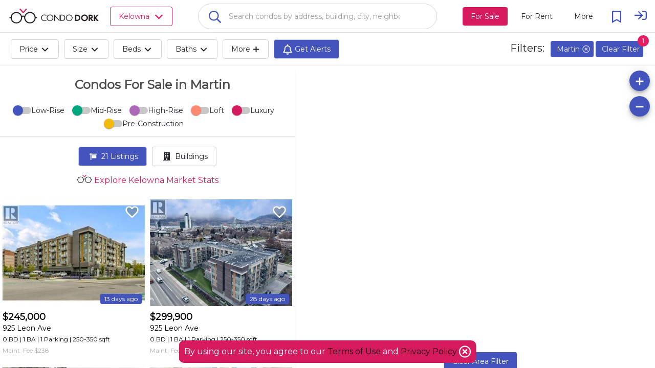

--- FILE ---
content_type: text/html; charset=utf-8
request_url: https://cdk-core-webapp-ssr.azurewebsites.net/en/kelowna/martin/condos-for-sale
body_size: 56136
content:
<!DOCTYPE html><html><head>

  <base href="/">
  <title>Condos For Sale in Martin | CondoDork.com</title>
  <meta charset="utf-8">
  
  <!-- Standar Meta -->
  <meta name="description" content="Condos For Sale in Martin. Research all MLS® listings and Sold Prices in Martin. Explore Martin condos Market Stats">
  <meta name="keywords" content="Condos For Sale in Martin, Martin, For Sale, Martin condos Market Stats, MLS® Listing">
  <meta name="viewport" content="width=device-width, initial-scale=1.0, maximum-scale=1.0, user-scalable=no">
  <meta name="apple-mobile-web-app-capable" content="yes">
  <meta name="mobile-web-app-capable" content="yes">
  <meta name="language" content="en">
  <meta name="coverage" content="Worldwide">
  <meta name="distribution" content="Global">
  <meta name="rating" content="General">

  <meta name="fb:page_id" content="111357247127383">

  <!-- Open Graph -->
  <meta property="og:title" content="Condos For Sale in Martin | CondoDork.com">
  <meta property="og:description" content="Condos For Sale in Martin. Research all MLS® listings and Sold Prices in Martin. Explore Martin condos Market Stats">
  <meta property="og:type" content="website">
  <meta property="og:image" content="https://cdkprdblob.blob.core.windows.net/cdk-static/assets/logos/cdk-logos/condo-dork-logo-stacked-small.png">
  <meta property="og:image:width" content="249">
  <meta property="og:image:height" content="116">
  <meta property="og:url" content="https://www.condodork.com/en/kelowna/martin/condos-for-sale">
  <meta property="og:site_name" content="Condodork">

  <link rel="icon" type="image/png" href="https://www.condodork.com/assets/fav.png">
  <link href="https://api.mapbox.com/mapbox-gl-js/v1.8.0/mapbox-gl.css" rel="stylesheet">
  <link href="https://fonts.googleapis.com/css?family=Montserrat&amp;display=swap" rel="stylesheet">
  
  <style type="text/css">
    body, html {
      height: 100%;
    }
    
    .app-loading {
      position: relative;
      display: flex;
      flex-direction: column;
      align-items: center;
      justify-content: center;
      height: 100%;
    }

    .app-loading .spinner {
      height: 200px;
      width: 200px;
      animation: rotate 2s linear infinite;
      transform-origin: center center;
      position: absolute;
      top: 0;
      bottom: 0;
      left: 0;
      right: 0;
      margin: auto;
    }

    .app-loading .spinner .path {
      stroke-dasharray: 1, 200;
      stroke-dashoffset: 0;
      animation: dash 1.5s ease-in-out infinite;
      stroke-linecap: round;
      stroke: #D51B5D;
    }

    @keyframes rotate {
      100% {
        transform: rotate(360deg);
      }
    }

    @keyframes dash {
      0% {
        stroke-dasharray: 1, 200;
        stroke-dashoffset: 0;
      }
      50% {
        stroke-dasharray: 89, 200;
        stroke-dashoffset: -35px;
      }
      100% {
        stroke-dasharray: 89, 200;
        stroke-dashoffset: -124px;
      }
    }
  </style>
<link rel="stylesheet" href="styles.50b02a94c48a45c22909.css"><style ng-transition="serverApp">.cdk-application .desktop-container{height:100%;width:100%}.cdk-application .desktop-container .visit-history-dropdown{width:400px!important}.cdk-application .desktop-container .theme-wrapper{height:100%;width:100%}.cdk-application .desktop-container .application-toolbar{position:fixed;width:100%;display:flex;z-index:10}.cdk-application .desktop-container .application-toolbar #city-selection-button{color:#d51b5d;position:relative;border:1px solid;margin-left:20px}.cdk-application .desktop-container .application-toolbar #city-selection-button svg{overflow:hidden;vertical-align:.1em}.cdk-application .desktop-container .application-toolbar .flex-container{overflow:hidden;display:flex;width:100%;align-items:center;justify-content:center}.cdk-application .desktop-container .application-toolbar .flex-auto{flex:auto}.cdk-application .desktop-container .application-toolbar .flex-initial{flex:initial}.cdk-application .desktop-container .application-toolbar .mat-toolbar{background:#fff!important;color:rgba(0,0,0,.87);border-bottom:1px solid rgba(0,0,0,.12)}.cdk-application .desktop-container .application-toolbar .mat-drawer-container{background-color:#fff;color:rgba(0,0,0,.87)}.cdk-application .desktop-container .application-toolbar .nav-button{margin:0 10px 0 0}.cdk-application .desktop-container .application-toolbar .nav-button-active{background-color:#d51b5d;color:#fff}.cdk-application .desktop-container .application-toolbar mat-icon{font-size:24px}.cdk-application .desktop-container .application-toolbar .logo-text{height:30px;cursor:pointer}.cdk-application .desktop-container .application-toolbar .mat-stroked-button{margin-right:10px}.cdk-application .desktop-container .application-toolbar .spacer{flex:1 1 auto}.cdk-application .desktop-container .application-toolbar mat-select{margin:0 0 0 20px;width:40px;font-size:14px}@media (max-width:992px){.cdk-application .desktop-container .application-toolbar .nav-button{min-width:0;padding:0 10px}}.cdk-application .desktop-container .wrapper{position:absolute;top:0;left:0;right:0;bottom:0;display:flex;flex-direction:column;overflow:auto}.cdk-application .desktop-container .wrapper .app-content{flex:1 0 auto;margin-top:64px;overflow:hidden}.cdk-application .desktop-container .wrapper .footer{flex:0 0 auto;padding:0 15px;text-align:center;background-color:#203e5a}.cdk-application .desktop-container .wrapper .footer .footer-icon{height:16px;width:16px}.cdk-application .desktop-container .wrapper .footer .realtor{font-size:.75em;color:#c6cbeb;max-width:1000px;margin:auto;padding-top:20px}.cdk-application .desktop-container .wrapper .footer .row{padding:10px 0;margin:auto;max-width:1500px}.cdk-application .desktop-container .wrapper .footer .row .section{padding-top:20px}.cdk-application .desktop-container .wrapper .footer .row .logo-brokerage{width:200px}.cdk-application .desktop-container .wrapper .footer .row .footer-title{color:#d51b5d;font-weight:700;padding-bottom:20px;font-size:1.2em}.cdk-application .desktop-container .wrapper .footer .row .footer-content{color:#c6cbeb}.cdk-application .desktop-container .wrapper .footer .row .social-links a{display:inline-block;color:#fff;padding:10px}.cdk-application .desktop-container .wrapper .footer .row .social-links a:hover{text-decoration:none;color:#4354bc}.cdk-application .desktop-container .wrapper .footer .row .social-links a mat-icon{font-size:30px;width:35px}.cdk-application .desktop-container .wrapper .footer .row .social-links a mat-icon svg{overflow:hidden;vertical-align:.05em}.cdk-application .desktop-container .wrapper .footer .row a{transition:padding .5s;display:block;color:#c6cbeb}.cdk-application .desktop-container .wrapper .footer .row a:hover{text-decoration:none;color:#4354bc}@media (max-width:600px){.cdk-application .desktop-container .app-content{margin-top:56px!important}}.cdk-application .app-global-search{padding-right:50px;padding-left:50px}.cdk-application .user{cursor:pointer}.cdk-application .user svg{overflow:hidden;vertical-align:.6em}.cdk-application .sign-in{cursor:pointer}.cdk-application .sign-in svg{overflow:hidden;vertical-align:middle}.cdk-application .city-selection-button .mat-icon{padding-left:5px}</style><style ng-transition="serverApp">.cdk-application .mobile-container{overflow-y:hidden}.cdk-application .mobile-container ::-webkit-scrollbar{display:none}.cdk-application .mobile-container .mat-drawer-content{overflow-y:unset;overflow-x:hidden}.cdk-application .mobile-container .mat-toolbar{background:#fff!important;color:rgba(0,0,0,.87);border-bottom:1px solid rgba(0,0,0,.12)}.cdk-application .mobile-container .mat-toolbar-single-row{border-bottom:unset}.cdk-application .mobile-container .mat-drawer-container{background-color:#fff;color:rgba(0,0,0,.87)}.cdk-application .mobile-container .theme-wrapper{height:100vh;height:calc(var(--vh, 1vh) * 100);width:100vw}.cdk-application .mobile-container .mobile-bottom-nav{position:fixed;bottom:0;left:0;right:0;z-index:1000;will-change:transform;transform:translateZ(0);display:flex;height:50px;box-shadow:0 -2px 5px -2px #333;background-color:#fff}.cdk-application .mobile-container .mobile-bottom-nav__item{flex-grow:1;text-align:center;font-size:12px;display:flex;flex-direction:column;justify-content:center}.cdk-application .mobile-container .mobile-bottom-nav__item--active{color:red}.cdk-application .mobile-container .mobile-bottom-nav__item-content{display:flex;flex-direction:column}.cdk-application .mobile-container .spacer{flex:1 1 auto}.cdk-application .mobile-container .mat-toolbar-row,.cdk-application .mobile-container .mat-toolbar-row-side-nav{display:flex;box-sizing:border-box;padding:0 16px;width:100%;flex-direction:row;align-items:center;white-space:nowrap}.cdk-application .mobile-container .placeholder{flex:1;white-space:nowrap;overflow:hidden;text-overflow:ellipsis;padding-left:10px;padding-top:4px}.cdk-application .mobile-container .mat-input-container-mobile input{background-color:#fff;border-radius:25px/25px;font-size:16px;font-weight:500;padding:15px;caret-color:#444;box-shadow:0 2px 3px 0 rgba(0,0,0,.1)}.cdk-application .mobile-container .mat-input-container-mobile input[aria-expanded=true]{border-radius:25px 25px 0 0}.cdk-application .mobile-container .mat-input-container-mobile ::ng-deep .mat-form-field-underline{display:none}.cdk-application .mobile-container .mat-input-container-mobile ::ng-deep .mat-form-field-label-wrapper{left:20px;margin-top:15px;width:80%}.cdk-application .mobile-container .mat-input-container-mobile ::ng-deep .mat-form-field.mat-focused .mat-form-field-label{display:none}.cdk-application .mobile-container .mat-input-container-mobile mat-icon{color:#000;font-size:18px;position:absolute;right:10px;bottom:15px;height:15px;width:15px}.cdk-application .mobile-container mat-sidenav-container{height:100vh;height:calc(var(--vh, 1vh) * 100);width:100vw}.cdk-application .mobile-container mat-sidenav-container .toolbar{position:fixed;width:100%;display:flex;z-index:10}.cdk-application .mobile-container mat-sidenav-container .toolbar .nav-button{margin:0 10px 0 0}.cdk-application .mobile-container mat-sidenav-container .toolbar mat-icon{font-size:24px}.cdk-application .mobile-container mat-sidenav-container .toolbar .branding{height:65px;cursor:pointer;overflow:hidden;padding-top:4px;flex:0 0 54px}.cdk-application .mobile-container mat-sidenav-container .toolbar .branding.center{text-align:center}.cdk-application .mobile-container mat-sidenav-container .toolbar .branding img{position:relative;top:8px;height:40px;padding-right:14px}.cdk-application .mobile-container mat-sidenav-container .toolbar .mat-stroked-button{margin-right:10px}.cdk-application .mobile-container mat-sidenav-container .toolbar .spacer{flex:1 1 auto}.cdk-application .mobile-container mat-sidenav-container .toolbar mat-select{margin:0 0 0 20px;width:40px;font-size:14px}@media (max-width:992px){.cdk-application .mobile-container mat-sidenav-container .toolbar .nav-button{min-width:0;padding:0 10px}}.cdk-application .mobile-container mat-sidenav-container .wrapper{display:flex;flex-direction:column}.cdk-application .mobile-container mat-sidenav-container .wrapper .content{flex:1 0 auto;overflow:hidden}.cdk-application .mobile-container mat-sidenav-container .wrapper .footer{flex:0 0 auto;padding:0 15px;text-align:center;background-color:#263238}.cdk-application .mobile-container mat-sidenav-container .wrapper .footer .footer-icon{height:16px;width:16px}.cdk-application .mobile-container mat-sidenav-container .wrapper .footer .realtor{font-size:.75em;color:#c6cbeb;max-width:1000px;margin:auto;padding-top:20px}.cdk-application .mobile-container mat-sidenav-container .wrapper .footer .row{padding:10px 0;margin:auto;max-width:1500px}.cdk-application .mobile-container mat-sidenav-container .wrapper .footer .row .section{padding-top:20px}.cdk-application .mobile-container mat-sidenav-container .wrapper .footer .row .logo-brokerage{width:200px}.cdk-application .mobile-container mat-sidenav-container .wrapper .footer .row .footer-title{color:#d51b5d;font-weight:700;padding-bottom:20px;font-size:1.2em}.cdk-application .mobile-container mat-sidenav-container .wrapper .footer .row .footer-content{color:#c6cbeb}.cdk-application .mobile-container mat-sidenav-container .wrapper .footer .row .social-links a{display:inline-block;color:#fff;padding:10px}.cdk-application .mobile-container mat-sidenav-container .wrapper .footer .row .social-links a:hover{text-decoration:none;color:#4354bc}.cdk-application .mobile-container mat-sidenav-container .wrapper .footer .row .social-links a mat-icon{font-size:30px;width:35px}.cdk-application .mobile-container mat-sidenav-container .wrapper .footer .row .social-links a mat-icon svg{overflow:hidden;vertical-align:.05em}.cdk-application .mobile-container mat-sidenav-container .wrapper .footer .row a{transition:padding .5s;display:inline-block;color:#c6cbeb}.cdk-application .mobile-container mat-sidenav-container .wrapper .footer .row a:hover{text-decoration:none;color:#4354bc}.cdk-application .mobile-container mat-sidenav{width:75%}.cdk-application .mobile-container mat-sidenav .close-sidenav{transform:rotate(45deg);font-size:35px}.cdk-application .mobile-container mat-sidenav .branding{align-items:center;justify-content:center;width:100%;font-size:20px;font-weight:600;display:flex}.cdk-application .mobile-container mat-sidenav .branding img{margin:2px 10px 0 0;height:25px}.cdk-application .mobile-container mat-sidenav .branding span{position:relative;top:3px}.cdk-application .mobile-container mat-sidenav .mat-nav-list{padding-top:0}</style><style ng-transition="serverApp">.cdk-high-contrast-active .mat-toolbar{outline:solid 1px}.mat-toolbar-row,.mat-toolbar-single-row{display:flex;box-sizing:border-box;padding:0 16px;width:100%;flex-direction:row;align-items:center;white-space:nowrap}.mat-toolbar-multiple-rows{display:flex;box-sizing:border-box;flex-direction:column;width:100%}
</style><style ng-transition="serverApp">.mat-button .mat-button-focus-overlay,.mat-icon-button .mat-button-focus-overlay{opacity:0}.mat-button:hover:not(.mat-button-disabled) .mat-button-focus-overlay,.mat-stroked-button:hover:not(.mat-button-disabled) .mat-button-focus-overlay{opacity:.04}@media(hover: none){.mat-button:hover:not(.mat-button-disabled) .mat-button-focus-overlay,.mat-stroked-button:hover:not(.mat-button-disabled) .mat-button-focus-overlay{opacity:0}}.mat-button,.mat-icon-button,.mat-stroked-button,.mat-flat-button{box-sizing:border-box;position:relative;-webkit-user-select:none;-moz-user-select:none;-ms-user-select:none;user-select:none;cursor:pointer;outline:none;border:none;-webkit-tap-highlight-color:transparent;display:inline-block;white-space:nowrap;text-decoration:none;vertical-align:baseline;text-align:center;margin:0;min-width:64px;line-height:36px;padding:0 16px;border-radius:4px;overflow:visible}.mat-button::-moz-focus-inner,.mat-icon-button::-moz-focus-inner,.mat-stroked-button::-moz-focus-inner,.mat-flat-button::-moz-focus-inner{border:0}.mat-button.mat-button-disabled,.mat-icon-button.mat-button-disabled,.mat-stroked-button.mat-button-disabled,.mat-flat-button.mat-button-disabled{cursor:default}.mat-button.cdk-keyboard-focused .mat-button-focus-overlay,.mat-button.cdk-program-focused .mat-button-focus-overlay,.mat-icon-button.cdk-keyboard-focused .mat-button-focus-overlay,.mat-icon-button.cdk-program-focused .mat-button-focus-overlay,.mat-stroked-button.cdk-keyboard-focused .mat-button-focus-overlay,.mat-stroked-button.cdk-program-focused .mat-button-focus-overlay,.mat-flat-button.cdk-keyboard-focused .mat-button-focus-overlay,.mat-flat-button.cdk-program-focused .mat-button-focus-overlay{opacity:.12}.mat-button::-moz-focus-inner,.mat-icon-button::-moz-focus-inner,.mat-stroked-button::-moz-focus-inner,.mat-flat-button::-moz-focus-inner{border:0}.mat-raised-button{box-sizing:border-box;position:relative;-webkit-user-select:none;-moz-user-select:none;-ms-user-select:none;user-select:none;cursor:pointer;outline:none;border:none;-webkit-tap-highlight-color:transparent;display:inline-block;white-space:nowrap;text-decoration:none;vertical-align:baseline;text-align:center;margin:0;min-width:64px;line-height:36px;padding:0 16px;border-radius:4px;overflow:visible;transform:translate3d(0, 0, 0);transition:background 400ms cubic-bezier(0.25, 0.8, 0.25, 1),box-shadow 280ms cubic-bezier(0.4, 0, 0.2, 1)}.mat-raised-button::-moz-focus-inner{border:0}.mat-raised-button.mat-button-disabled{cursor:default}.mat-raised-button.cdk-keyboard-focused .mat-button-focus-overlay,.mat-raised-button.cdk-program-focused .mat-button-focus-overlay{opacity:.12}.mat-raised-button::-moz-focus-inner{border:0}._mat-animation-noopable.mat-raised-button{transition:none;animation:none}.mat-stroked-button{border:1px solid currentColor;padding:0 15px;line-height:34px}.mat-stroked-button .mat-button-ripple.mat-ripple,.mat-stroked-button .mat-button-focus-overlay{top:-1px;left:-1px;right:-1px;bottom:-1px}.mat-fab{box-sizing:border-box;position:relative;-webkit-user-select:none;-moz-user-select:none;-ms-user-select:none;user-select:none;cursor:pointer;outline:none;border:none;-webkit-tap-highlight-color:transparent;display:inline-block;white-space:nowrap;text-decoration:none;vertical-align:baseline;text-align:center;margin:0;min-width:64px;line-height:36px;padding:0 16px;border-radius:4px;overflow:visible;transform:translate3d(0, 0, 0);transition:background 400ms cubic-bezier(0.25, 0.8, 0.25, 1),box-shadow 280ms cubic-bezier(0.4, 0, 0.2, 1);min-width:0;border-radius:50%;width:56px;height:56px;padding:0;flex-shrink:0}.mat-fab::-moz-focus-inner{border:0}.mat-fab.mat-button-disabled{cursor:default}.mat-fab.cdk-keyboard-focused .mat-button-focus-overlay,.mat-fab.cdk-program-focused .mat-button-focus-overlay{opacity:.12}.mat-fab::-moz-focus-inner{border:0}._mat-animation-noopable.mat-fab{transition:none;animation:none}.mat-fab .mat-button-wrapper{padding:16px 0;display:inline-block;line-height:24px}.mat-mini-fab{box-sizing:border-box;position:relative;-webkit-user-select:none;-moz-user-select:none;-ms-user-select:none;user-select:none;cursor:pointer;outline:none;border:none;-webkit-tap-highlight-color:transparent;display:inline-block;white-space:nowrap;text-decoration:none;vertical-align:baseline;text-align:center;margin:0;min-width:64px;line-height:36px;padding:0 16px;border-radius:4px;overflow:visible;transform:translate3d(0, 0, 0);transition:background 400ms cubic-bezier(0.25, 0.8, 0.25, 1),box-shadow 280ms cubic-bezier(0.4, 0, 0.2, 1);min-width:0;border-radius:50%;width:40px;height:40px;padding:0;flex-shrink:0}.mat-mini-fab::-moz-focus-inner{border:0}.mat-mini-fab.mat-button-disabled{cursor:default}.mat-mini-fab.cdk-keyboard-focused .mat-button-focus-overlay,.mat-mini-fab.cdk-program-focused .mat-button-focus-overlay{opacity:.12}.mat-mini-fab::-moz-focus-inner{border:0}._mat-animation-noopable.mat-mini-fab{transition:none;animation:none}.mat-mini-fab .mat-button-wrapper{padding:8px 0;display:inline-block;line-height:24px}.mat-icon-button{padding:0;min-width:0;width:40px;height:40px;flex-shrink:0;line-height:40px;border-radius:50%}.mat-icon-button i,.mat-icon-button .mat-icon{line-height:24px}.mat-button-ripple.mat-ripple,.mat-button-focus-overlay{top:0;left:0;right:0;bottom:0;position:absolute;pointer-events:none;border-radius:inherit}.mat-button-ripple.mat-ripple:not(:empty){transform:translateZ(0)}.mat-button-focus-overlay{opacity:0;transition:opacity 200ms cubic-bezier(0.35, 0, 0.25, 1),background-color 200ms cubic-bezier(0.35, 0, 0.25, 1)}._mat-animation-noopable .mat-button-focus-overlay{transition:none}.mat-button-ripple-round{border-radius:50%;z-index:1}.mat-button .mat-button-wrapper>*,.mat-flat-button .mat-button-wrapper>*,.mat-stroked-button .mat-button-wrapper>*,.mat-raised-button .mat-button-wrapper>*,.mat-icon-button .mat-button-wrapper>*,.mat-fab .mat-button-wrapper>*,.mat-mini-fab .mat-button-wrapper>*{vertical-align:middle}.mat-form-field:not(.mat-form-field-appearance-legacy) .mat-form-field-prefix .mat-icon-button,.mat-form-field:not(.mat-form-field-appearance-legacy) .mat-form-field-suffix .mat-icon-button{display:block;font-size:inherit;width:2.5em;height:2.5em}.cdk-high-contrast-active .mat-button,.cdk-high-contrast-active .mat-flat-button,.cdk-high-contrast-active .mat-raised-button,.cdk-high-contrast-active .mat-icon-button,.cdk-high-contrast-active .mat-fab,.cdk-high-contrast-active .mat-mini-fab{outline:solid 1px}.cdk-high-contrast-active .mat-button-base.cdk-keyboard-focused,.cdk-high-contrast-active .mat-button-base.cdk-program-focused{outline:solid 3px}
</style><style ng-transition="serverApp">.mat-icon{background-repeat:no-repeat;display:inline-block;fill:currentColor;height:24px;width:24px}.mat-icon.mat-icon-inline{font-size:inherit;height:inherit;line-height:inherit;width:inherit}[dir=rtl] .mat-icon-rtl-mirror{transform:scale(-1, 1)}.mat-form-field:not(.mat-form-field-appearance-legacy) .mat-form-field-prefix .mat-icon,.mat-form-field:not(.mat-form-field-appearance-legacy) .mat-form-field-suffix .mat-icon{display:block}.mat-form-field:not(.mat-form-field-appearance-legacy) .mat-form-field-prefix .mat-icon-button .mat-icon,.mat-form-field:not(.mat-form-field-appearance-legacy) .mat-form-field-suffix .mat-icon-button .mat-icon{margin:auto}
</style><style ng-transition="serverApp">.mat-menu-panel{min-width:112px;max-width:280px;overflow:auto;-webkit-overflow-scrolling:touch;max-height:calc(100vh - 48px);border-radius:4px;outline:0;min-height:64px}.mat-menu-panel.ng-animating{pointer-events:none}.cdk-high-contrast-active .mat-menu-panel{outline:solid 1px}.mat-menu-content:not(:empty){padding-top:8px;padding-bottom:8px}.mat-menu-item{-webkit-user-select:none;-moz-user-select:none;-ms-user-select:none;user-select:none;cursor:pointer;outline:none;border:none;-webkit-tap-highlight-color:transparent;white-space:nowrap;overflow:hidden;text-overflow:ellipsis;display:block;line-height:48px;height:48px;padding:0 16px;text-align:left;text-decoration:none;max-width:100%;position:relative}.mat-menu-item::-moz-focus-inner{border:0}.mat-menu-item[disabled]{cursor:default}[dir=rtl] .mat-menu-item{text-align:right}.mat-menu-item .mat-icon{margin-right:16px;vertical-align:middle}.mat-menu-item .mat-icon svg{vertical-align:top}[dir=rtl] .mat-menu-item .mat-icon{margin-left:16px;margin-right:0}.mat-menu-item[disabled]{pointer-events:none}.cdk-high-contrast-active .mat-menu-item.cdk-program-focused,.cdk-high-contrast-active .mat-menu-item.cdk-keyboard-focused,.cdk-high-contrast-active .mat-menu-item-highlighted{outline:dotted 1px}.mat-menu-item-submenu-trigger{padding-right:32px}.mat-menu-item-submenu-trigger::after{width:0;height:0;border-style:solid;border-width:5px 0 5px 5px;border-color:transparent transparent transparent currentColor;content:"";display:inline-block;position:absolute;top:50%;right:16px;transform:translateY(-50%)}[dir=rtl] .mat-menu-item-submenu-trigger{padding-right:16px;padding-left:32px}[dir=rtl] .mat-menu-item-submenu-trigger::after{right:auto;left:16px;transform:rotateY(180deg) translateY(-50%)}button.mat-menu-item{width:100%}.mat-menu-item .mat-menu-ripple{top:0;left:0;right:0;bottom:0;position:absolute;pointer-events:none}
</style><style ng-transition="serverApp">.terms-container{background-color:#d51b5d;padding:10px;position:fixed;left:50%;transform:translateX(-50%);bottom:10px;z-index:1001;border-radius:10px;color:#fff;font-weight:400}.terms-container mat-icon{vertical-align:bottom}</style><style ng-transition="serverApp">.cdk-overlay-pane{box-shadow:none!important;-webkit-box-shadow:none!important;-moz-box-shadow:none!important}.global-search-custom-autocomplete{background-color:#fff!important;box-shadow:none!important;border-radius:0 0 25px 25px!important;border-left:1px solid #d3d3d3;border-bottom:1px solid #d3d3d3;border-right:1px solid #d3d3d3;border-top-color:#d3d3d3}.global-search-custom-autocomplete::-webkit-scrollbar{display:none}.global-search-custom-autocomplete .mat-optgroup .resultHeading{border-top:1px solid #dedede;height:100%}.global-search-custom-autocomplete .mat-optgroup .resultHeading img{position:relative;top:-4px}.global-search-container{min-width:200px;max-width:1000px;margin:auto}.global-search-container .flex-container{overflow:hidden;display:flex;width:100%;align-items:center;justify-content:center}.global-search-container .global-search-search-input{margin-bottom:-10px;border:1px solid #d3d3d3;padding-left:50px}.global-search-container input{background-color:#fff;border-radius:25px/25px;font-size:16px;font-weight:500;padding:15px;caret-color:#444}.global-search-container input[aria-expanded=true]{border-radius:25px 25px 0 0}.global-search-container .mat-form-field-underline{display:none}.global-search-container .mat-form-field-label{font-size:14px;color:rgba(0,0,0,.4)!important;padding-left:40px}.global-search-container .mat-form-field-label-wrapper{left:20px;margin-top:25px;width:80%}.global-search-container .mat-form-field.mat-focused .mat-form-field-label{display:none}.global-search-container mat-icon{color:#4354bc;font-size:18px;position:absolute;right:-45px;bottom:-2px;z-index:999}.global-search-container .search-full-width{width:100%}</style><style ng-transition="serverApp">.mat-form-field{display:inline-block;position:relative;text-align:left}[dir=rtl] .mat-form-field{text-align:right}.mat-form-field-wrapper{position:relative}.mat-form-field-flex{display:inline-flex;align-items:baseline;box-sizing:border-box;width:100%}.mat-form-field-prefix,.mat-form-field-suffix{white-space:nowrap;flex:none;position:relative}.mat-form-field-infix{display:block;position:relative;flex:auto;min-width:0;width:180px}.cdk-high-contrast-active .mat-form-field-infix{border-image:linear-gradient(transparent, transparent)}.mat-form-field-label-wrapper{position:absolute;left:0;box-sizing:content-box;width:100%;height:100%;overflow:hidden;pointer-events:none}[dir=rtl] .mat-form-field-label-wrapper{left:auto;right:0}.mat-form-field-label{position:absolute;left:0;font:inherit;pointer-events:none;width:100%;white-space:nowrap;text-overflow:ellipsis;overflow:hidden;transform-origin:0 0;transition:transform 400ms cubic-bezier(0.25, 0.8, 0.25, 1),color 400ms cubic-bezier(0.25, 0.8, 0.25, 1),width 400ms cubic-bezier(0.25, 0.8, 0.25, 1);display:none}[dir=rtl] .mat-form-field-label{transform-origin:100% 0;left:auto;right:0}.mat-form-field-empty.mat-form-field-label,.mat-form-field-can-float.mat-form-field-should-float .mat-form-field-label{display:block}.mat-form-field-autofill-control:-webkit-autofill+.mat-form-field-label-wrapper .mat-form-field-label{display:none}.mat-form-field-can-float .mat-form-field-autofill-control:-webkit-autofill+.mat-form-field-label-wrapper .mat-form-field-label{display:block;transition:none}.mat-input-server:focus+.mat-form-field-label-wrapper .mat-form-field-label,.mat-input-server[placeholder]:not(:placeholder-shown)+.mat-form-field-label-wrapper .mat-form-field-label{display:none}.mat-form-field-can-float .mat-input-server:focus+.mat-form-field-label-wrapper .mat-form-field-label,.mat-form-field-can-float .mat-input-server[placeholder]:not(:placeholder-shown)+.mat-form-field-label-wrapper .mat-form-field-label{display:block}.mat-form-field-label:not(.mat-form-field-empty){transition:none}.mat-form-field-underline{position:absolute;width:100%;pointer-events:none;transform:scale3d(1, 1.0001, 1)}.mat-form-field-ripple{position:absolute;left:0;width:100%;transform-origin:50%;transform:scaleX(0.5);opacity:0;transition:background-color 300ms cubic-bezier(0.55, 0, 0.55, 0.2)}.mat-form-field.mat-focused .mat-form-field-ripple,.mat-form-field.mat-form-field-invalid .mat-form-field-ripple{opacity:1;transform:scaleX(1);transition:transform 300ms cubic-bezier(0.25, 0.8, 0.25, 1),opacity 100ms cubic-bezier(0.25, 0.8, 0.25, 1),background-color 300ms cubic-bezier(0.25, 0.8, 0.25, 1)}.mat-form-field-subscript-wrapper{position:absolute;box-sizing:border-box;width:100%;overflow:hidden}.mat-form-field-subscript-wrapper .mat-icon,.mat-form-field-label-wrapper .mat-icon{width:1em;height:1em;font-size:inherit;vertical-align:baseline}.mat-form-field-hint-wrapper{display:flex}.mat-form-field-hint-spacer{flex:1 0 1em}.mat-error{display:block}.mat-form-field-control-wrapper{position:relative}.mat-form-field-hint-end{order:1}.mat-form-field._mat-animation-noopable .mat-form-field-label,.mat-form-field._mat-animation-noopable .mat-form-field-ripple{transition:none}
</style><style ng-transition="serverApp">.mat-form-field-appearance-fill .mat-form-field-flex{border-radius:4px 4px 0 0;padding:.75em .75em 0 .75em}.cdk-high-contrast-active .mat-form-field-appearance-fill .mat-form-field-flex{outline:solid 1px}.mat-form-field-appearance-fill .mat-form-field-underline::before{content:"";display:block;position:absolute;bottom:0;height:1px;width:100%}.mat-form-field-appearance-fill .mat-form-field-ripple{bottom:0;height:2px}.cdk-high-contrast-active .mat-form-field-appearance-fill .mat-form-field-ripple{height:0;border-top:solid 2px}.mat-form-field-appearance-fill:not(.mat-form-field-disabled) .mat-form-field-flex:hover~.mat-form-field-underline .mat-form-field-ripple{opacity:1;transform:none;transition:opacity 600ms cubic-bezier(0.25, 0.8, 0.25, 1)}.mat-form-field-appearance-fill._mat-animation-noopable:not(.mat-form-field-disabled) .mat-form-field-flex:hover~.mat-form-field-underline .mat-form-field-ripple{transition:none}.mat-form-field-appearance-fill .mat-form-field-subscript-wrapper{padding:0 1em}
</style><style ng-transition="serverApp">.mat-input-element{font:inherit;background:transparent;color:currentColor;border:none;outline:none;padding:0;margin:0;width:100%;max-width:100%;vertical-align:bottom;text-align:inherit}.mat-input-element:-moz-ui-invalid{box-shadow:none}.mat-input-element::-ms-clear,.mat-input-element::-ms-reveal{display:none}.mat-input-element,.mat-input-element::-webkit-search-cancel-button,.mat-input-element::-webkit-search-decoration,.mat-input-element::-webkit-search-results-button,.mat-input-element::-webkit-search-results-decoration{-webkit-appearance:none}.mat-input-element::-webkit-contacts-auto-fill-button,.mat-input-element::-webkit-caps-lock-indicator,.mat-input-element::-webkit-credentials-auto-fill-button{visibility:hidden}.mat-input-element[type=date],.mat-input-element[type=datetime],.mat-input-element[type=datetime-local],.mat-input-element[type=month],.mat-input-element[type=week],.mat-input-element[type=time]{line-height:1}.mat-input-element[type=date]::after,.mat-input-element[type=datetime]::after,.mat-input-element[type=datetime-local]::after,.mat-input-element[type=month]::after,.mat-input-element[type=week]::after,.mat-input-element[type=time]::after{content:" ";white-space:pre;width:1px}.mat-input-element::-webkit-inner-spin-button,.mat-input-element::-webkit-calendar-picker-indicator,.mat-input-element::-webkit-clear-button{font-size:.75em}.mat-input-element::placeholder{-webkit-user-select:none;-moz-user-select:none;-ms-user-select:none;user-select:none;transition:color 400ms 133.3333333333ms cubic-bezier(0.25, 0.8, 0.25, 1)}.mat-input-element::placeholder:-ms-input-placeholder{-ms-user-select:text}.mat-input-element::-moz-placeholder{-webkit-user-select:none;-moz-user-select:none;-ms-user-select:none;user-select:none;transition:color 400ms 133.3333333333ms cubic-bezier(0.25, 0.8, 0.25, 1)}.mat-input-element::-moz-placeholder:-ms-input-placeholder{-ms-user-select:text}.mat-input-element::-webkit-input-placeholder{-webkit-user-select:none;-moz-user-select:none;-ms-user-select:none;user-select:none;transition:color 400ms 133.3333333333ms cubic-bezier(0.25, 0.8, 0.25, 1)}.mat-input-element::-webkit-input-placeholder:-ms-input-placeholder{-ms-user-select:text}.mat-input-element:-ms-input-placeholder{-webkit-user-select:none;-moz-user-select:none;-ms-user-select:none;user-select:none;transition:color 400ms 133.3333333333ms cubic-bezier(0.25, 0.8, 0.25, 1)}.mat-input-element:-ms-input-placeholder:-ms-input-placeholder{-ms-user-select:text}.mat-form-field-hide-placeholder .mat-input-element::placeholder{color:transparent !important;-webkit-text-fill-color:transparent;transition:none}.mat-form-field-hide-placeholder .mat-input-element::-moz-placeholder{color:transparent !important;-webkit-text-fill-color:transparent;transition:none}.mat-form-field-hide-placeholder .mat-input-element::-webkit-input-placeholder{color:transparent !important;-webkit-text-fill-color:transparent;transition:none}.mat-form-field-hide-placeholder .mat-input-element:-ms-input-placeholder{color:transparent !important;-webkit-text-fill-color:transparent;transition:none}textarea.mat-input-element{resize:vertical;overflow:auto}textarea.mat-input-element.cdk-textarea-autosize{resize:none}textarea.mat-input-element{padding:2px 0;margin:-2px 0}select.mat-input-element{-moz-appearance:none;-webkit-appearance:none;position:relative;background-color:transparent;display:inline-flex;box-sizing:border-box;padding-top:1em;top:-1em;margin-bottom:-1em}select.mat-input-element::-ms-expand{display:none}select.mat-input-element::-moz-focus-inner{border:0}select.mat-input-element:not(:disabled){cursor:pointer}select.mat-input-element::-ms-value{color:inherit;background:none}.mat-focused .cdk-high-contrast-active select.mat-input-element::-ms-value{color:inherit}.mat-form-field-type-mat-native-select .mat-form-field-infix::after{content:"";width:0;height:0;border-left:5px solid transparent;border-right:5px solid transparent;border-top:5px solid;position:absolute;top:50%;right:0;margin-top:-2.5px;pointer-events:none}[dir=rtl] .mat-form-field-type-mat-native-select .mat-form-field-infix::after{right:auto;left:0}.mat-form-field-type-mat-native-select .mat-input-element{padding-right:15px}[dir=rtl] .mat-form-field-type-mat-native-select .mat-input-element{padding-right:0;padding-left:15px}.mat-form-field-type-mat-native-select .mat-form-field-label-wrapper{max-width:calc(100% - 10px)}.mat-form-field-type-mat-native-select.mat-form-field-appearance-outline .mat-form-field-infix::after{margin-top:-5px}.mat-form-field-type-mat-native-select.mat-form-field-appearance-fill .mat-form-field-infix::after{margin-top:-10px}
</style><style ng-transition="serverApp">.mat-form-field-appearance-legacy .mat-form-field-label{transform:perspective(100px);-ms-transform:none}.mat-form-field-appearance-legacy .mat-form-field-prefix .mat-icon,.mat-form-field-appearance-legacy .mat-form-field-suffix .mat-icon{width:1em}.mat-form-field-appearance-legacy .mat-form-field-prefix .mat-icon-button,.mat-form-field-appearance-legacy .mat-form-field-suffix .mat-icon-button{font:inherit;vertical-align:baseline}.mat-form-field-appearance-legacy .mat-form-field-prefix .mat-icon-button .mat-icon,.mat-form-field-appearance-legacy .mat-form-field-suffix .mat-icon-button .mat-icon{font-size:inherit}.mat-form-field-appearance-legacy .mat-form-field-underline{height:1px}.cdk-high-contrast-active .mat-form-field-appearance-legacy .mat-form-field-underline{height:0;border-top:solid 1px}.mat-form-field-appearance-legacy .mat-form-field-ripple{top:0;height:2px;overflow:hidden}.cdk-high-contrast-active .mat-form-field-appearance-legacy .mat-form-field-ripple{height:0;border-top:solid 2px}.mat-form-field-appearance-legacy.mat-form-field-disabled .mat-form-field-underline{background-position:0;background-color:transparent}.cdk-high-contrast-active .mat-form-field-appearance-legacy.mat-form-field-disabled .mat-form-field-underline{border-top-style:dotted;border-top-width:2px}.mat-form-field-appearance-legacy.mat-form-field-invalid:not(.mat-focused) .mat-form-field-ripple{height:1px}
</style><style ng-transition="serverApp">.mat-form-field-appearance-outline .mat-form-field-wrapper{margin:.25em 0}.mat-form-field-appearance-outline .mat-form-field-flex{padding:0 .75em 0 .75em;margin-top:-0.25em;position:relative}.mat-form-field-appearance-outline .mat-form-field-prefix,.mat-form-field-appearance-outline .mat-form-field-suffix{top:.25em}.mat-form-field-appearance-outline .mat-form-field-outline{display:flex;position:absolute;top:.25em;left:0;right:0;bottom:0;pointer-events:none}.mat-form-field-appearance-outline .mat-form-field-outline-start,.mat-form-field-appearance-outline .mat-form-field-outline-end{border:1px solid currentColor;min-width:5px}.mat-form-field-appearance-outline .mat-form-field-outline-start{border-radius:5px 0 0 5px;border-right-style:none}[dir=rtl] .mat-form-field-appearance-outline .mat-form-field-outline-start{border-right-style:solid;border-left-style:none;border-radius:0 5px 5px 0}.mat-form-field-appearance-outline .mat-form-field-outline-end{border-radius:0 5px 5px 0;border-left-style:none;flex-grow:1}[dir=rtl] .mat-form-field-appearance-outline .mat-form-field-outline-end{border-left-style:solid;border-right-style:none;border-radius:5px 0 0 5px}.mat-form-field-appearance-outline .mat-form-field-outline-gap{border-radius:.000001px;border:1px solid currentColor;border-left-style:none;border-right-style:none}.mat-form-field-appearance-outline.mat-form-field-can-float.mat-form-field-should-float .mat-form-field-outline-gap{border-top-color:transparent}.mat-form-field-appearance-outline .mat-form-field-outline-thick{opacity:0}.mat-form-field-appearance-outline .mat-form-field-outline-thick .mat-form-field-outline-start,.mat-form-field-appearance-outline .mat-form-field-outline-thick .mat-form-field-outline-end,.mat-form-field-appearance-outline .mat-form-field-outline-thick .mat-form-field-outline-gap{border-width:2px}.mat-form-field-appearance-outline.mat-focused .mat-form-field-outline,.mat-form-field-appearance-outline.mat-form-field-invalid .mat-form-field-outline{opacity:0;transition:opacity 100ms cubic-bezier(0.25, 0.8, 0.25, 1)}.mat-form-field-appearance-outline.mat-focused .mat-form-field-outline-thick,.mat-form-field-appearance-outline.mat-form-field-invalid .mat-form-field-outline-thick{opacity:1}.mat-form-field-appearance-outline:not(.mat-form-field-disabled) .mat-form-field-flex:hover .mat-form-field-outline{opacity:0;transition:opacity 600ms cubic-bezier(0.25, 0.8, 0.25, 1)}.mat-form-field-appearance-outline:not(.mat-form-field-disabled) .mat-form-field-flex:hover .mat-form-field-outline-thick{opacity:1}.mat-form-field-appearance-outline .mat-form-field-subscript-wrapper{padding:0 1em}.mat-form-field-appearance-outline._mat-animation-noopable:not(.mat-form-field-disabled) .mat-form-field-flex:hover~.mat-form-field-outline,.mat-form-field-appearance-outline._mat-animation-noopable .mat-form-field-outline,.mat-form-field-appearance-outline._mat-animation-noopable .mat-form-field-outline-start,.mat-form-field-appearance-outline._mat-animation-noopable .mat-form-field-outline-end,.mat-form-field-appearance-outline._mat-animation-noopable .mat-form-field-outline-gap{transition:none}
</style><style ng-transition="serverApp">.mat-form-field-appearance-standard .mat-form-field-flex{padding-top:.75em}.mat-form-field-appearance-standard .mat-form-field-underline{height:1px}.cdk-high-contrast-active .mat-form-field-appearance-standard .mat-form-field-underline{height:0;border-top:solid 1px}.mat-form-field-appearance-standard .mat-form-field-ripple{bottom:0;height:2px}.cdk-high-contrast-active .mat-form-field-appearance-standard .mat-form-field-ripple{height:0;border-top:2px}.mat-form-field-appearance-standard.mat-form-field-disabled .mat-form-field-underline{background-position:0;background-color:transparent}.cdk-high-contrast-active .mat-form-field-appearance-standard.mat-form-field-disabled .mat-form-field-underline{border-top-style:dotted;border-top-width:2px}.mat-form-field-appearance-standard:not(.mat-form-field-disabled) .mat-form-field-flex:hover~.mat-form-field-underline .mat-form-field-ripple{opacity:1;transform:none;transition:opacity 600ms cubic-bezier(0.25, 0.8, 0.25, 1)}.mat-form-field-appearance-standard._mat-animation-noopable:not(.mat-form-field-disabled) .mat-form-field-flex:hover~.mat-form-field-underline .mat-form-field-ripple{transition:none}
</style><style ng-transition="serverApp">.mat-autocomplete-panel{min-width:112px;max-width:280px;overflow:auto;-webkit-overflow-scrolling:touch;visibility:hidden;max-width:none;max-height:256px;position:relative;width:100%;border-bottom-left-radius:4px;border-bottom-right-radius:4px}.mat-autocomplete-panel.mat-autocomplete-visible{visibility:visible}.mat-autocomplete-panel.mat-autocomplete-hidden{visibility:hidden}.mat-autocomplete-panel-above .mat-autocomplete-panel{border-radius:0;border-top-left-radius:4px;border-top-right-radius:4px}.mat-autocomplete-panel .mat-divider-horizontal{margin-top:-1px}.cdk-high-contrast-active .mat-autocomplete-panel{outline:solid 1px}
</style><style ng-transition="serverApp">@charset "UTF-8";.property-navigation-container .mat-toolbar{background:#fff!important;color:rgba(0,0,0,.87);border-bottom:1px solid rgba(0,0,0,.12)}.property-navigation-container .second-row{height:calc((var(--vh, 1vh) * 100) - 128px)}.property-navigation-container .clearfix{overflow:hidden}.property-navigation-container .cdk-pagination .ngx-pagination{margin-left:0;margin-bottom:1rem;float:left;display:block;width:100%;text-align:center;padding-left:0;padding-top:20px}.property-navigation-container .cdk-pagination .ngx-pagination:before,.property-navigation-container .ngx-pagination:after{content:" ";display:table}.property-navigation-container .cdk-pagination .ngx-pagination:after{clear:both}.property-navigation-container .cdk-pagination .ngx-pagination li{-moz-user-select:none;-webkit-user-select:none;-ms-user-select:none;margin-right:.0625rem;border:1px solid #d3d3d3;border-radius:4px/4px;display:inline-block}.property-navigation-container .cdk-pagination .ngx-pagination a,.property-navigation-container .cdk-pagination .ngx-pagination button{color:#0a0a0a;display:block;padding:.1875rem .625rem;border-radius:4px/4px}.property-navigation-container .cdk-pagination .ngx-pagination a:hover,.property-navigation-container .cdk-pagination .ngx-pagination button:hover{background:#e6e6e6}.property-navigation-container .cdk-pagination .ngx-pagination .current{padding:.1875rem .625rem;background:#d51b5d;border:1px solid #d51b5d;border-radius:4px/4px;color:#fefefe;cursor:default}.property-navigation-container .cdk-pagination .ngx-pagination .disabled{padding:.1875rem .625rem;color:#cacaca;cursor:default;border:1px solid #d3d3d3;border-radius:4px/4px}.property-navigation-container .ngx-pagination .disabled:hover{background:transparent}.property-navigation-container .cdk-pagination .ngx-pagination a,.property-navigation-container .ngx-pagination button{cursor:pointer}.property-navigation-container .cdk-pagination .ngx-pagination .pagination-previous.disabled:before,.property-navigation-container .cdk-pagination .ngx-pagination .pagination-previous a:before{content:"«";display:inline-block;margin-right:.5rem}.property-navigation-container .cdk-pagination .ngx-pagination .pagination-next.disabled:after,.property-navigation-container .cdk-pagination .ngx-pagination .pagination-next a:after{content:"»";display:inline-block;margin-left:.5rem}.property-navigation-container .cdk-pagination .ngx-pagination .show-for-sr{position:absolute!important;width:1px;height:1px;overflow:hidden;clip:rect(0,0,0,0)}.property-navigation-container .cdk-pagination .ngx-pagination .small-screen{display:none}@media screen and (max-width:601px){.property-navigation-container .cdk-pagination .ngx-pagination.responsive .small-screen{display:inline-block}.property-navigation-container .cdk-pagination .ngx-pagination.responsive li:not(.small-screen):not(.pagination-previous):not(.pagination-next){display:none}}</style><style ng-transition="serverApp">.desktop-container .modal-header{min-width:225px;background-color:#fafafa;border-bottom:1px solid #ddd;height:60px;position:relative;padding:15px 10px 15px 20px}.desktop-container .modal-header .close-icon{color:#4a4b4d;position:relative;float:right;cursor:pointer;font-size:65px;font-weight:100;line-height:0;top:3px;-webkit-transform-origin:center;transform:rotate(45deg);line-height:30px;width:45px}.desktop-container .modal-header #closeIconWithOutText{padding:10px 0}.desktop-container .modal-details{position:relative;display:inline-block;transform:translateY(-50%);top:50%}.desktop-container .button-row{display:flex;flex-direction:row;font-size:x-large;margin-left:auto;position:relative;right:-15px;top:50%;transform:translateY(-50%);left:0;-webkit-user-select:none;-moz-user-select:none;-o-user-select:none;user-select:none}.desktop-container .modalButtonTabs{height:60px;width:80px;display:flex;flex-direction:column;align-items:center;cursor:pointer;color:#4a4b4d}@media only screen and (max-width:400px){.desktop-container .modalButtonTabs{width:45px}}.desktop-container .modalButtonTabs.active{color:#63c086}.desktop-container .modalButtonTabs.active:hover{color:#000}.desktop-container .modalButtonTabs #closeIcon,.desktop-container .modalButtonTabs #closeIconWithOutText{color:#4a4b4d!important;cursor:pointer}.desktop-container .modalButtonTabs:hover .modal-button-icon{color:#000}.desktop-container .modalButtonText{font-size:.5em;text-align:center;align-items:center}.desktop-container .innerContentBox{height:900px;background-color:#fff}.desktop-container .modal-footer{background-color:#fafafa;border-top:1px solid #ddd;height:80px;position:relative}.desktop-container .bottom-buttons{position:relative;top:50%;transform:translateY(-50%);float:right;margin-right:20px}.desktop-container .modal-title{display:inline-block;position:relative;transform:translateY(0,0);padding-left:20px;font-weight:600;font-size:1.3em;line-height:1.3em}.desktop-container .modalContent{bottom:80px;top:80px}.desktop-container .modal-footer{bottom:0}.desktop-container .wrap-over{text-overflow:ellipsis;white-space:nowrap;overflow:hidden}.desktop-container .mobile .modal-footer{bottom:0}.filter-toolbar-mat-menu-content{padding-left:16px;padding-right:16px}.filter-toolbar-mat-menu-content label{font-weight:600;-webkit-user-select:none;-moz-user-select:none;user-select:none}.filter-toolbar-tags-mat-menu-content{width:1000px}.filter-toolbar-mat-menu-content-filter-tag{background-color:#4354bc;color:#eee;list-style:none;border-radius:4px/4px;padding:5px 7px 0 12px;margin:2px;display:inline-flex;font-size:14px}.filter-toolbar-mat-menu-content-filter-tag svg{padding-left:10px}.filter-toolbar-mat-menu-content-filter-tag:hover{background-color:#626ebc}.filter-toolbar-mat-menu-content-filter-tag:active{background-color:#4354bc}.filter-toolbar-mat-menu-content-filter-tag .mat-badge-medium.mat-badge-overlap.mat-badge-after .mat-badge-content{right:-10px;top:18px}.filter-toolbar-mat-menu-content-filter-tag .mat-badge-medium .mat-badge-content{width:15px;height:15px;line-height:15px}.filter-toolbar-mat-menu-content .mat-form-field-type-mat-select .mat-form-field-label{padding-left:10px}.filter-toolbar-mat-menu-content .mat-form-field{max-width:150px}.filter-toolbar-mat-menu-content .mat-form-field-appearance-legacy .mat-form-field-infix{border:1px solid #d3d3d3;border-radius:4px/4px;padding-left:10px}.filter-toolbar-mat-menu-content .mat-form-field-appearance-legacy.mat-form-field-can-float.mat-form-field-should-float .mat-form-field-label,.mat-form-field-appearance-legacy.mat-form-field-can-float .mat-input-server:focus+.mat-form-field-label-wrapper .mat-form-field-label{display:none}.filter-toolbar-mat-menu-content .mat-form-field-underline{display:none}.filter-toolbar-price-mat-menu,.filter-toolbar-size-mat-menu{max-width:none;width:360px}.filter-toolbar-more-mat-menu{max-width:none;width:550px}.filter-amenities-title{margin-top:20px;margin-bottom:20px}.filter-toolbar{width:100%;display:flex}.filter-toolbar .filter-toolbar-left-box{width:100%}.filter-toolbar .flex-box{display:flex;width:100%}.filter-toolbar .flex-box .flex-push{margin-left:auto}.filter-toolbar input{caret-color:auto!important}.filter-toolbar .mat-slide-toggle-bar{margin-right:0}.filter-toolbar .mat-toolbar{background-color:#fff!important;border-bottom:1px solid rgba(0,0,0,.12)}.filter-toolbar .mat-select-arrow{margin-right:10px!important}.filter-toolbar .condoResults{color:#575757;font-size:14px}.filter-toolbar .show-more-filter{padding-top:2px;padding-left:15px;font-size:14px}.filter-toolbar .narrow-filter{font-size:14px;padding-top:2px;color:rgba(0,0,0,.4)}.filter-toolbar .globalToggles .mat-slide-toggle-content{margin-right:15px;font-size:14px}.filter-toolbar .unitTypeListItem .circle{font-size:.6em}.filter-toolbar .unitTypeListItem:first-child .circle{color:#00a581}.filter-toolbar .unitTypeListItem:nth-child(2) .circle{color:#4354bc}.filter-toolbar .unitTypeListItem:nth-child(3) .circle{color:#ecc346}.filter-toolbar .unitTypeListItem:nth-child(4) .circle{color:#000}.filter-toolbar .forSale{font-size:.6em;color:#00a581}.filter-toolbar .forRent{font-size:.6em;color:#4354bc}.filter-toolbar .preConstruction{font-size:.6em;color:#ecc346}.filter-toolbar .noUnits{font-size:.6em;color:#000}.filter-toolbar .mat-form-field{margin:0 5px}.filter-toolbar .mat-form-field.baths,.filter-toolbar .mat-form-field.beds{width:80px;height:30px;border:1px solid #444;border-radius:45% 45%}.filter-toolbar .mat-primary .mat-pseudo-checkbox-checked,.filter-toolbar .mat-primary .mat-pseudo-checkbox-indeterminate{border-color:#4354bc;background-color:#4354bc}.filter-toolbar .mat-pseudo-checkbox:after{color:#fafafa;height:11px!important}.filter-toolbar .mat-pseudo-checkbox-checked:after{top:-.4px!important;left:3px!important;width:6px!important;height:3px!important;border-left:2px solid!important;transform:rotate(45deg) scaleX(-1)!important;opacity:1!important}.filter-toolbar mat-slider{width:60px}.filter-toolbar .citySelectionButton{color:#4354bc;min-width:80px!important;cursor:pointer}.filter-toolbar .filter-tag-prefix{display:inline-block;padding-right:10px}.filter-toolbar .filter-tag-container{border-radius:4px;margin:0 5px;width:100%;min-width:200px;padding-left:10px;text-align:left;position:relative;display:flex}.filter-toolbar .filter-tag-container mat-icon{height:20px;width:20px}.filter-toolbar .filter-tag-container svg{overflow:hidden;vertical-align:-4px}.filter-toolbar .reset-button{min-width:150px}.filter-toolbar .create-alert-button{margin:0 5px;background-color:#4354bc;color:#fff}.filter-toolbar .create-alert-button mat-icon{height:20px;width:20px;color:#fff}.filter-toolbar .create-alert-button mat-icon svg{overflow:hidden;vertical-align:.2em}.filter-toolbar .bath-button,.filter-toolbar .bed-button,.filter-toolbar .create-alert-button,.filter-toolbar .filter-button,.filter-toolbar .more-button,.filter-toolbar .price-button,.filter-toolbar .reset-button,.filter-toolbar .size-button{border:1px solid #d3d3d3;margin:0 5px}.filter-toolbar .bath-button.buttonActive,.filter-toolbar .bed-button.buttonActive,.filter-toolbar .create-alert-button.buttonActive,.filter-toolbar .filter-button.buttonActive,.filter-toolbar .more-button.buttonActive,.filter-toolbar .price-button.buttonActive,.filter-toolbar .reset-button.buttonActive,.filter-toolbar .size-button.buttonActive{background-color:#4354bc;color:#fff}.filter-toolbar .bath-button mat-icon,.filter-toolbar .bed-button mat-icon,.filter-toolbar .create-alert-button .filter-button mat-icon,.filter-toolbar .price-button mat-icon,.filter-toolbar .reset-button mat-icon,.filter-toolbar .size-button mat-icon{height:20px;width:20px}.filter-toolbar .bath-button mat-icon svg,.filter-toolbar .bed-button mat-icon svg,.filter-toolbar .create-alert-button .filter-button mat-icon svg,.filter-toolbar .price-button mat-icon svg,.filter-toolbar .reset-button mat-icon svg,.filter-toolbar .size-button mat-icon svg{overflow:hidden;vertical-align:.3em}.filter-toolbar .button{border:1px solid #d3d3d3;margin:0 5px}.filter-toolbar .button mat-icon{height:20px;width:20px}.filter-toolbar .button mat-icon svg{overflow:hidden;vertical-align:.3em}.filter-toolbar .button.reset-button{background-color:#969696;color:#fff}.filter-toolbar .size-button-container{position:relative}.filter-toolbar .more-button mat-icon{height:15px;width:15px}.filter-toolbar .more-button mat-icon svg{overflow:hidden;vertical-align:.6em}.filter-toolbar .filter-button mat-icon{height:15px;width:15px}.filter-toolbar .filter-button mat-icon svg{overflow:hidden;vertical-align:.6em}.filter-toolbar .mat-checkbox-checked.mat-accent .mat-checkbox-background{border-color:#4354bc!important;background-color:#4354bc!important}.filter-toolbar .citySelection{padding:12px 0;cursor:pointer}.filter-toolbar .citySelection:hover{background-color:#f5f5f5}.filter-toolbar .citySelection.active{background-color:#4a4b4d}.filter-toolbar .mat-menu-panel{max-width:none;width:502px}.filter-toolbar .popularNeighbourhood{background-color:#4354bc;color:#eee;list-style:none;padding:3px 12px 5px;margin:5px}.filter-toolbar .filterSelectedArea{background-color:#4354bc;color:#eee;list-style:none;border-radius:4px/4px;padding:3px 8px 5px 12px;margin:5px}.filter-toolbar .filterSelectedArea:hover{background-color:#626ebc}.filter-toolbar .filterSelectedArea:active{background-color:#4354bc}.filter-toolbar .filter-tag{background-color:#4354bc;color:#eee;list-style:none;border-radius:4px/4px;padding:0 7px 0 12px;margin:2px;display:inline-flex;font-size:14px}.filter-toolbar .filter-tag svg{padding-left:5px}.filter-toolbar .filter-tag:hover{background-color:#626ebc}.filter-toolbar .filter-tag:active{background-color:#4354bc}.filter-toolbar .filter-tag .mat-badge-medium.mat-badge-overlap.mat-badge-after .mat-badge-content{right:-10px;top:18px}.filter-toolbar .filter-tag .mat-badge-medium .mat-badge-content{width:15px;height:15px;line-height:15px}.filter-toolbar .filter-tag-mobile{color:#000;list-style:none;border-radius:4px/4px;padding:0 7px 0 12px;margin:2px;display:inline-flex}.filter-toolbar .filter-tag-mobile .mat-badge-medium.mat-badge-overlap.mat-badge-after .mat-badge-content{right:-10px;top:18px}.filter-toolbar .filter-tag-mobile .mat-badge-medium .mat-badge-content{width:15px;height:15px;line-height:15px}.filter-toolbar .filterTagClose{position:relative;top:1px;left:0;opacity:.8;width:18px;height:18px}.filter-toolbar .filterTagClose:hover{opacity:1}.filter-toolbar .filterTagMenuTitle{font-weight:600;color:#444;margin-bottom:15px}.filter-toolbar .selectNeighbourhoodCountText{color:#4354bc;padding:0}.filter-toolbar .popularNeighbourhoodText{color:#4354bc;padding:15px 0 5px}.filter-toolbar .searchNeighbourhoodsForm{height:38px}.filter-toolbar .searchNeighbourhoodsForm .mat-form-field{margin:0}.filter-toolbar .searchNeighbourhoodsForm .col-md-12{padding:0}.filter-toolbar .searchNeighbourhoodsForm .selectNeighbourhoodInput{padding-left:10px}.filter-toolbar .searchNeighbourhoodsForm .selectNeighbourhoodInput ::-moz-placeholder{color:purple;padding-left:50px}.filter-toolbar .searchNeighbourhoodsForm .selectNeighbourhoodInput ::placeholder{color:purple;padding-left:50px}.filter-toolbar .searchNeighbourhoods{border:1px solid #d3d3d3;padding:6px 12px;margin:15px 0 -10px}.filter-toolbar .filterTagContainer{display:flex;justify-content:left;flex-wrap:wrap}.filter-toolbar .filterTagContainer svg{overflow:hidden;vertical-align:-.2em}.filter-toolbar .text-badge-top-right{height:14px;top:-8px;right:-2px;position:absolute;color:#fff;border-radius:4px;background-color:#d51b5d;padding:2px;margin:0;font-size:12px;line-height:10px;z-index:100;outline:none;border-color:#d51b5d;box-shadow:0 0 10px #d51b5d}.filter-toolbar .float-right{float:right}.filter-toolbar .listingTypeDisplayCutoff{display:inline-block;width:70px;overflow:hidden;text-overflow:ellipsis}.filter-toolbar .priceMinMax,.filter-toolbar .sizeMinMax{width:100px}.filter-toolbar .faPrimary{color:#4354bc}.filter-toolbar .moreMatMenu .row{margin-left:0;margin-right:0}.filter-toolbar .moreMatMenu .mat-checkbox{padding-left:0;padding-right:0}.filter-toolbar .moreMatMenu .mat-form-field{margin:0}.filter-toolbar .moreMatMenu .moreMatMenuTitle{font-weight:600;padding:5px 0}.filter-toolbar .moreMatMenu .moreMatMenuTitle:first-child{line-height:14px}.filter-toolbar .moreMatMenu .amenitiesOptions .mat-checkbox-label{font-weight:400}.filter-toolbar .moreMatMenu .daysOnMarket{margin-top:10px}.filter-toolbar .moreMatMenu .col-md-2,.filter-toolbar .moreMatMenu .col-md-5,.filter-toolbar .moreMatMenu .col-md-12{padding:0}.filter-toolbar .moreMatMenu .buildingAgeForm .mat-select-value,.filter-toolbar .moreMatMenu .buildingAgeForm mat-label,.filter-toolbar .moreMatMenu .daysOnMarketForm .mat-select-value,.filter-toolbar .moreMatMenu .daysOnMarketForm mat-label,.filter-toolbar .moreMatMenu .squareFeetForm .mat-select-value,.filter-toolbar .moreMatMenu .squareFeetForm mat-label{padding-left:10px}.filter-toolbar .moreMatMenu .squareFeetTo{text-align:center}.filter-toolbar .mapGalleryToggleContainer{position:absolute;right:26px;display:flex;align-items:center;-webkit-box-pack:center;-ms-flex-pack:center}.filter-toolbar .mapGalleryToggle{padding:10px;font-size:14px;color:#444;cursor:pointer;-webkit-user-select:none;-moz-user-select:none;-o-user-select:none;user-select:none}.filter-toolbar .mapGalleryToggle svg{overflow:hidden;vertical-align:middle}.filter-toolbar .mapGalleryToggle mat-icon{height:20px;width:20px}.filter-toolbar .mapGalleryToggle .active{color:#4354bc}.filter-toolbar .mapGalleryToggle:hover{color:#4354bc}@media only screen and (max-width:1100px){.filter-toolbar .big-desktop-only{display:none}}@media only screen and (min-width:1099px){.filter-toolbar .small-desktop-only{display:none}}.filter-toolbar .priceInputRow{padding-bottom:10px}.filter-toolbar .priceInputRow .mat-form-field{margin:0}.filter-toolbar .priceInputRow .mat-form-field-flex{width:90%}.filter-toolbar .priceInputRow .mat-form-field-appearance-legacy .mat-form-field-infix{border:1px solid #d3d3d3;border-radius:4px/4px;width:50%;padding-left:5px}.filter-toolbar .range .ngx-slider{margin-bottom:20px}.filter-toolbar .priceInput{border:1px solid #d3d3d3;margin:0 5px;caret-color:#444;padding-left:10px;padding-right:10px;text-align:center}.filter-toolbar .sizeInputRow{padding-bottom:10px}.filter-toolbar .sizeInputRow .mat-form-field{margin:0}.filter-toolbar .sizeInputRow .mat-form-field-flex{width:90%}.filter-toolbar .sizeInputRow .mat-form-field-appearance-legacy .mat-form-field-infix{border:1px solid #d3d3d3;border-radius:4px/4px;width:50%;padding-left:5px}.filter-toolbar .sizeInput{border:1px solid #d3d3d3;margin:0 5px;caret-color:#444;padding-left:10px;padding-right:10px;text-align:center}.filter-toolbar .mobile .modal-title,.filter-toolbar .mobile .modalQuickDetails{display:none}.filter-toolbar .mobile .imageQuickGallery{width:100vw;height:75vw}.filter-toolbar .mobile .imageQuickGallery img{max-height:100%;width:100%;position:relative;transform:translate(-50%,-50%);top:50%;left:50%}.filter-toolbar .mobile .stackableIcon{vertical-align:middle}</style><style ng-transition="serverApp">.desktop-container .modal-header{min-width:225px;background-color:#fafafa;border-bottom:1px solid #ddd;height:60px;position:relative;padding:15px 10px 15px 20px}.desktop-container .modal-header .close-icon{color:#4a4b4d;position:relative;float:right;cursor:pointer;font-size:65px;font-weight:100;line-height:0;top:3px;-webkit-transform-origin:center;transform:rotate(45deg);line-height:30px;width:45px}.desktop-container .modal-header #closeIconWithOutText{padding:10px 0}.desktop-container .modal-details{position:relative;display:inline-block;transform:translateY(-50%);top:50%}.desktop-container .button-row{display:flex;flex-direction:row;font-size:x-large;margin-left:auto;position:relative;right:-15px;top:50%;transform:translateY(-50%);left:0;-webkit-user-select:none;-moz-user-select:none;-o-user-select:none;user-select:none}.desktop-container .modalButtonTabs{height:60px;width:80px;display:flex;flex-direction:column;align-items:center;cursor:pointer;color:#4a4b4d}@media only screen and (max-width:400px){.desktop-container .modalButtonTabs{width:45px}}.desktop-container .modalButtonTabs.active{color:#63c086}.desktop-container .modalButtonTabs.active:hover{color:#000}.desktop-container .modalButtonTabs #closeIcon,.desktop-container .modalButtonTabs #closeIconWithOutText{color:#4a4b4d!important;cursor:pointer}.desktop-container .modalButtonTabs:hover .modal-button-icon{color:#000}.desktop-container .modalButtonText{font-size:.5em;text-align:center;align-items:center}.desktop-container .innerContentBox{height:900px;background-color:#fff}.desktop-container .modal-footer{background-color:#fafafa;border-top:1px solid #ddd;height:80px;position:relative}.desktop-container .bottom-buttons{position:relative;top:50%;transform:translateY(-50%);float:right;margin-right:20px}.desktop-container .modal-title{display:inline-block;position:relative;transform:translateY(0,0);padding-left:20px;font-weight:600;font-size:1.3em;line-height:1.3em}.desktop-container .modalContent{bottom:80px;top:80px}.desktop-container .modal-footer{bottom:0}.desktop-container .wrap-over{text-overflow:ellipsis;white-space:nowrap;overflow:hidden}.desktop-container .mobile .modal-footer{bottom:0}.property-navigation-thumbnails-component .desktop-container{display:block;float:left;box-shadow:-1px 10px 5px 0 rgba(0,0,0,.1);padding:10px 0!important;height:calc((var(--vh, 1vh) * 100) - 113px);overflow-y:scroll;overflow-x:hidden;position:relative}@media only screen and (max-width:400px){.property-navigation-thumbnails-component .desktop-container .thumbnail-container{max-width:100%;flex-basis:100%;float:left}}@media only screen and (min-width:400px){.property-navigation-thumbnails-component .desktop-container .thumbnail-container{max-width:50%;flex-basis:50%;float:left}}@media only screen and (min-width:1800px){.property-navigation-thumbnails-component .desktop-container .thumbnail-container{flex-basis:33.333333333%;max-width:33.333333333%;float:left}}.property-navigation-thumbnails-component .desktop-container .thumbnails-flex-container{display:flex;flex-wrap:wrap;flex-direction:row;margin:auto;flex:1 1 auto}.property-navigation-thumbnails-component .desktop-container .thumbnails-container .col-md-12{padding-right:0;padding-left:0}.property-navigation-thumbnails-component .desktop-container .no-more-thumbnail-div{padding:5px}.property-navigation-thumbnails-component .desktop-container .no-more-thumbnail-pic{width:100%;position:relative;padding-top:75%;background-color:#fff}.property-navigation-thumbnails-component .desktop-container .no-more-thumbnail-pic .no-more-thumbnail-pic-content{text-align:center;position:absolute;top:3%;width:100%}@media screen and (max-width:1199px){.property-navigation-thumbnails-component .desktop-container .no-more-thumbnail-pic .no-more-thumbnail-pic-content{width:200%}}.property-navigation-thumbnails-component .desktop-container .no-more-thumbnail-pic .no-more-thumbnail-pic-content .no-more-thumbnail-pic-content-text{font-size:16px;font-weight:700;color:#4a4b4d;margin:0 18px 15px}.property-navigation-thumbnails-component .desktop-container .no-more-thumbnail-reset-filters{margin-top:30px}.property-navigation-thumbnails-component .desktop-container .no-more-thunmbnail-hint{padding:5px;text-align:center;color:#a9a9a9}.property-navigation-thumbnails-component .desktop-container .no-thumbnail-div{text-align:center;margin:100px;font-weight:700}.property-navigation-thumbnails-component .desktop-container .no-thumbnail-div button{margin:10px auto}.property-navigation-thumbnails-component .desktop-container .thumbnails-container .row{margin-right:0;margin-left:0}.property-navigation-thumbnails-component .desktop-container .break{flex-basis:100%}.property-navigation-thumbnails-component .desktop-container .container{max-width:100vw}.property-navigation-thumbnails-component .desktop-container .sidebar{padding:0 10px}.property-navigation-thumbnails-component .desktop-container .title-no-header,.property-navigation-thumbnails-component .desktop-container h1{text-align:left;font-size:1.5em;margin:10px 0 10px 20px;text-align:center}.property-navigation-thumbnails-component .desktop-container .building-styles-container{padding:10px 20px;position:sticky;top:-12px;background-color:#fff;z-index:999;border-bottom:1px solid #d3d3d3;text-align:center}.property-navigation-thumbnails-component .desktop-container .modalInput{border:1px solid #d3d3d3;height:35px;width:360px;margin:20px;padding:10px}.property-navigation-thumbnails-component .desktop-container .cdk-glasses mat-icon{height:40px;width:40px}.property-navigation-thumbnails-component .desktop-container .tab-buttons-container{margin:20px;text-align:center}.property-navigation-thumbnails-component .desktop-container .tab-button{border:1px solid #d3d3d3;margin:0 5px}.property-navigation-thumbnails-component .desktop-container .tab-button.buttonActive{background-color:#4354bc;color:#fff}.property-navigation-thumbnails-component .desktop-container .labelIcon{padding:0 5px;vertical-align:text-bottom}.property-navigation-thumbnails-component .desktop-container .market-stats{margin:10px auto 0;color:#d51b5d;cursor:pointer;width:300px}.property-navigation-thumbnails-component .desktop-container .market-stats mat-icon{vertical-align:bottom}.property-navigation-thumbnails-component .desktop-container .glassIcon{height:30px;width:30px}@media only screen and (max-width:1545px){.property-navigation-thumbnails-component .desktop-container .labelText{display:none}}.property-navigation-thumbnails-component .desktop-container .labelCountText{color:#d51b5d}.property-navigation-thumbnails-component .desktop-container .mat-slide-toggle-bar{margin-right:0}.property-navigation-thumbnails-component .desktop-container .condoResults{color:#575757;font-size:14px}.property-navigation-thumbnails-component .desktop-container .buildingFilterToggles .mat-slide-toggle-content{margin-right:15px;font-size:14px}.property-navigation-thumbnails-component .desktop-container .blueSlider .mat-slide-toggle-thumb{background-color:#4354bc}.property-navigation-thumbnails-component .desktop-container .blueSlider .mat-slide-toggle-bar{background-color:rgba(155,154,154,.54)}.property-navigation-thumbnails-component .desktop-container .blueSlider .mat-slide-toggle.mat-checked .mat-slide-toggle-thumb{background-color:#4354bc}.property-navigation-thumbnails-component .desktop-container .blueSlider .mat-slide-toggle.mat-checked .mat-slide-toggle-bar{background-color:rgba(67,84,188,.54)}.property-navigation-thumbnails-component .desktop-container .greenSlider .mat-slide-toggle-thumb{background-color:#00a581}.property-navigation-thumbnails-component .desktop-container .greenSlider .mat-slide-toggle-bar{background-color:rgba(155,154,154,.54)}.property-navigation-thumbnails-component .desktop-container .greenSlider .mat-slide-toggle.mat-checked .mat-slide-toggle-thumb{background-color:#00a581}.property-navigation-thumbnails-component .desktop-container .greenSlider .mat-slide-toggle.mat-checked .mat-slide-toggle-bar{background-color:rgba(0,165,129,.54)}.property-navigation-thumbnails-component .desktop-container .yellowSlider .mat-slide-toggle-thumb{background-color:#f2bb0c}.property-navigation-thumbnails-component .desktop-container .yellowSlider .mat-slide-toggle-bar{background-color:rgba(155,154,154,.54)}.property-navigation-thumbnails-component .desktop-container .yellowSlider .mat-slide-toggle.mat-checked .mat-slide-toggle-thumb{background-color:#f2bb0c}.property-navigation-thumbnails-component .desktop-container .yellowSlider .mat-slide-toggle.mat-checked .mat-slide-toggle-bar{background-color:rgba(242,187,12,.54)}.property-navigation-thumbnails-component .desktop-container .orangeSlider .mat-slide-toggle-thumb{background-color:#ff8970}.property-navigation-thumbnails-component .desktop-container .orangeSlider .mat-slide-toggle-bar{background-color:rgba(155,154,154,.54)}.property-navigation-thumbnails-component .desktop-container .orangeSlider .mat-slide-toggle.mat-checked .mat-slide-toggle-thumb{background-color:#ff8970}.property-navigation-thumbnails-component .desktop-container .orangeSlider .mat-slide-toggle.mat-checked .mat-slide-toggle-bar{background-color:rgba(255,137,112,.54)}.property-navigation-thumbnails-component .desktop-container .pinkSlider .mat-slide-toggle-thumb{background-color:#d51b5d}.property-navigation-thumbnails-component .desktop-container .pinkSlider .mat-slide-toggle-bar{background-color:rgba(155,154,154,.54)}.property-navigation-thumbnails-component .desktop-container .pinkSlider .mat-slide-toggle.mat-checked .mat-slide-toggle-thumb{background-color:#d51b5d}.property-navigation-thumbnails-component .desktop-container .pinkSlider .mat-slide-toggle.mat-checked .mat-slide-toggle-bar{background-color:rgba(213,27,93,.54)}.property-navigation-thumbnails-component .desktop-container .purpleSlider .mat-slide-toggle-thumb{background-color:#ad67b8}.property-navigation-thumbnails-component .desktop-container .purpleSlider .mat-slide-toggle-bar{background-color:rgba(155,154,154,.54)}.property-navigation-thumbnails-component .desktop-container .purpleSlider .mat-slide-toggle.mat-checked .mat-slide-toggle-thumb{background-color:#ad67b8}.property-navigation-thumbnails-component .desktop-container .purpleSlider .mat-slide-toggle.mat-checked .mat-slide-toggle-bar{background-color:rgba(173,103,184,.54)}.property-navigation-thumbnails-component .desktop-container .accordion-area-container .mat-expansion-panel:not([class*=mat-elevation-z]){box-shadow:0 0 0 0 rgba(0,0,0,.2),0 0 0 0 rgba(0,0,0,.14),0 0 0 0 rgba(0,0,0,.12)}.property-navigation-thumbnails-component .desktop-container .accordion-area-container .mat-expansion-indicator:after{color:#fff}.property-navigation-thumbnails-component .desktop-container .accordion-area-container .mat-accordion .mat-expansion-panel{padding:20px 10px 10px}.property-navigation-thumbnails-component .desktop-container .accordion-area-container .mat-accordion .mat-expansion-panel .mat-expansion-panel-header{height:48px;background-color:#a9a9a9;color:#fff}.property-navigation-thumbnails-component .desktop-container .accordion-area-container .mat-accordion .mat-expansion-panel .mat-expansion-panel-header h2{margin-top:0;margin-bottom:0;font-size:1.17em}.property-navigation-thumbnails-component .desktop-container .accordion-area-container .mat-accordion .mat-expansion-panel .mat-expansion-panel-header:hover{background-color:#a9a9a9}.property-navigation-thumbnails-component .desktop-container .accordion-area-container .mat-accordion .mat-expansion-panel .mat-expansion-panel-content{height:0}.property-navigation-thumbnails-component .desktop-container .accordion-area-container .mat-accordion .mat-expansion-panel .mat-expansion-panel-header.mat-expanded{background:#a9a9a9}.property-navigation-thumbnails-component .desktop-container .accordion-area-container .mat-accordion .mat-expansion-panel .mat-expansion-panel-header.mat-expanded h2{color:#fff;margin-top:0;margin-bottom:0;font-size:1.17em}.property-navigation-thumbnails-component .desktop-container .accordion-area-container .mat-accordion .mat-expansion-panel .mat-expansion-panel-header.mat-expanded:hover{color:#c6cbeb}.property-navigation-thumbnails-component .desktop-container .accordion-area-container .mat-accordion .mat-expansion-panel.mat-expanded .mat-expansion-panel-header{height:48px}.property-navigation-thumbnails-component .desktop-container .accordion-area-container .mat-accordion .mat-expansion-panel.mat-expanded .mat-expansion-panel-content{height:auto}.property-navigation-thumbnails-component .desktop-container .accordion-area-container .mat-accordion .mat-expansion-panel .mat-expansion-panel-body{background-color:#fff}.property-navigation-thumbnails-component .desktop-container .accordion-insight-container .mat-expansion-panel:not([class*=mat-elevation-z]){box-shadow:0 0 0 0 rgba(0,0,0,.2),0 0 0 0 rgba(0,0,0,.14),0 0 0 0 rgba(0,0,0,.12)}.property-navigation-thumbnails-component .desktop-container .accordion-insight-container .mat-expansion-indicator:after{color:#fff}.property-navigation-thumbnails-component .desktop-container .accordion-insight-container .mat-accordion .mat-expansion-panel .mat-expansion-panel-header{height:48px;background-color:rgba(67,84,188,.54);color:#fff}.property-navigation-thumbnails-component .desktop-container .accordion-insight-container .mat-accordion .mat-expansion-panel .mat-expansion-panel-header h2{margin-top:0;margin-bottom:0;font-size:1.17em}.property-navigation-thumbnails-component .desktop-container .accordion-insight-container .mat-accordion .mat-expansion-panel .mat-expansion-panel-header:hover{background-color:rgba(67,84,188,.3)}.property-navigation-thumbnails-component .desktop-container .accordion-insight-container .mat-accordion .mat-expansion-panel .mat-expansion-panel-content{height:0}.property-navigation-thumbnails-component .desktop-container .accordion-insight-container .mat-accordion .mat-expansion-panel .mat-expansion-panel-header.mat-expanded{background:#4354bc}.property-navigation-thumbnails-component .desktop-container .accordion-insight-container .mat-accordion .mat-expansion-panel .mat-expansion-panel-header.mat-expanded h2{color:#fff;margin-top:0;margin-bottom:0;font-size:1.17em}.property-navigation-thumbnails-component .desktop-container .accordion-insight-container .mat-accordion .mat-expansion-panel .mat-expansion-panel-header.mat-expanded:hover{color:#c6cbeb}.property-navigation-thumbnails-component .desktop-container .accordion-insight-container .mat-accordion .mat-expansion-panel.mat-expanded .mat-expansion-panel-header{height:48px}.property-navigation-thumbnails-component .desktop-container .accordion-insight-container .mat-accordion .mat-expansion-panel.mat-expanded .mat-expansion-panel-content{height:auto}.property-navigation-thumbnails-component .desktop-container .accordion-insight-container .mat-accordion .mat-expansion-panel .mat-expansion-panel-body{background-color:#fff}.property-navigation-thumbnails-component .desktop-container .bottom-navbar{overflow:hidden;background-color:#fff;position:fixed;bottom:0;width:100%;z-index:999;border-top:1px solid rgba(0,0,0,.12)}.property-navigation-thumbnails-component .desktop-container .bottom-navbar div{float:left;display:block;color:#f2f2f2;text-align:center;padding:14px 16px;text-decoration:none;font-size:17px;width:100%}.property-navigation-thumbnails-component .desktop-container .bottom-navbar div mat-icon svg{overflow:hidden;vertical-align:middle}.property-navigation-thumbnails-component .desktop-container .bottom-navbar div:hover{background:#f1f1f1;color:#000}.property-navigation-thumbnails-component .desktop-container .bottom-navbar div.active{background-color:#4354bc;color:#fff}.property-navigation-thumbnails-component .desktop-container #scrollToHeaderTarget{text-align:center}</style><style ng-transition="serverApp">.mobile-container .main-content{background-color:#fafafa;padding:20px}.mobile-container .modal-header{display:flex;min-width:225px;background-color:#fafafa;border-bottom:1px solid #ddd;height:60px;position:relative}.mobile-container .modal-header .close-icon{position:relative;float:right;cursor:pointer;left:0;top:3px;margin-right:-15px;font-size:65px;font-weight:100;line-height:0;transform-origin:center;-webkit-transform-origin:center;transform:rotate(45deg);height:37px;line-height:33px;width:45px}.mobile-container .modal-content{height:calc((var(--vh, 1vh) * 100) - 120px);width:100%;background-color:#fafafa;overflow-y:auto;overflow-x:hidden;padding-top:0;padding-left:0;padding-right:0;display:block;border:0}.mobile-container .no-footer{height:calc((var(--vh, 1vh) * 100))}.mobile-container .modal-footer{background-color:#fafafa;border-top:1px solid #ddd;height:60px;position:relative;bottom:0;flex-wrap:inherit}.mobile-container .modal-footer .footer-button-container{padding-left:5px;padding-right:5px;width:100%}.mobile-container .modal-footer .footer-button-container svg{overflow:hidden;vertical-align:unset}.mobile-container .modal-details{position:relative;display:inline-block;transform:translateY(-50%);top:50%}.mobile-container .button-row{display:flex;flex-direction:row;font-size:x-large;position:relative;top:50%;transform:translateY(-50%);-webkit-user-select:none;-moz-user-select:none;-o-user-select:none;user-select:none;width:100%;margin-left:10px}.mobile-container .button-row svg{vertical-align:middle}.mobile-container .modal-button-tabs{height:60px;width:80px;display:flex;flex-direction:column;align-items:center;cursor:pointer;color:#4a4b4d}@media only screen and (max-width:400px){.mobile-container .modal-button-tabs{width:45px}}.mobile-container .modal-button-tabs.active{color:#63c086}.mobile-container .modal-button-tabs.active:hover{color:#000}.mobile-container .modal-button-tabs #close-icon,.mobile-container .modal-button-tabs #close-icon-without-text{color:#4a4b4d!important;cursor:pointer}.mobile-container .modal-button-tabs:hover .modal-button-icon{color:#000}.mobile-container .modal-button-text{font-size:.5em;text-align:center;align-items:center}.mobile-container .inner-content-box{height:900px;background-color:#fff}.mobile-container .bottom-buttons{position:relative;top:50%;transform:translateY(-50%);float:right;margin-right:20px}.mobile-container .modal-title{display:inline-block;position:relative;transform:translateY(0,0);padding-left:20px;font-weight:600;font-size:1.3em;line-height:1.3em}.mobile-container .wrap-over{text-overflow:ellipsis;white-space:nowrap;overflow:hidden}.property-navigation-thumbnails-component .mobile-container{display:block;position:absolute;width:100%;box-shadow:-1px 10px 5px 0 rgba(0,0,0,.1);padding:0 0 10px!important;height:calc((var(--vh, 1vh) * 100) - 113px);overflow-y:scroll;overflow-x:hidden}@media only screen and (max-width:400px){.property-navigation-thumbnails-component .mobile-container .thumbnail-container{max-width:100%;flex-basis:100%;float:left}}@media only screen and (min-width:400px){.property-navigation-thumbnails-component .mobile-container .thumbnail-container{max-width:100%;flex-basis:100%;float:left}}.property-navigation-thumbnails-component .mobile-container .tab-buttons-container{position:sticky;text-align:center;top:-5px;z-index:999;background:#fff;display:flex;padding:5px 5px 5px 0}.property-navigation-thumbnails-component .mobile-container .tab-buttons-container .button-container{flex-basis:33.3333%;max-width:33.3333%;min-width:33.3333%}.property-navigation-thumbnails-component .mobile-container .tab-buttons-container .tab-button{border:.5px solid #d3d3d3;margin:0 3px;padding:0;width:100%;display:flex;justify-content:center;align-items:center;font-size:12px}.property-navigation-thumbnails-component .mobile-container .tab-buttons-container .tab-button.buttonActive{background-color:#4354bc;color:#fff}.property-navigation-thumbnails-component .mobile-container .tab-buttons-container .labelIcon{padding:0 2px;vertical-align:sub}.property-navigation-thumbnails-component .mobile-container .tab-buttons-container .mat-icon{height:20px;width:16px}.property-navigation-thumbnails-component .mobile-container .tab-buttons-container .icon-glasses{width:20px;vertical-align:sub}.property-navigation-thumbnails-component .mobile-container .thumbnails-flex-container{display:flex;flex-wrap:wrap;flex-direction:row;margin:auto}.property-navigation-thumbnails-component .mobile-container .thumbnails-container .col-md-12{padding-right:0;padding-left:0}.property-navigation-thumbnails-component .mobile-container .no-more-thumbnail-div{padding:5px}.property-navigation-thumbnails-component .mobile-container .no-more-thumbnail-div .no-more-thumbnail-pic{width:100%;position:relative;padding-top:75%;background-color:#fff}.property-navigation-thumbnails-component .mobile-container .no-more-thumbnail-div .no-more-thumbnail-pic .no-more-thumbnail-pic-content{text-align:center;position:absolute;top:20%;width:100%}.property-navigation-thumbnails-component .mobile-container .no-more-thumbnail-div .no-more-thumbnail-pic .no-more-thumbnail-pic-content .no-more-thumbnail-pic-content-text{font-size:16px;font-weight:700;color:#4a4b4d;margin:0 30px 15px}.property-navigation-thumbnails-component .mobile-container .no-more-thumbnail-reset-filters{margin-top:15px}.property-navigation-thumbnails-component .mobile-container .no-more-thunmbnail-hint{padding:5px;text-align:center;color:#a9a9a9}.property-navigation-thumbnails-component .mobile-container .no-thumbnail-div{text-align:center;margin:130px auto;font-weight:700}.property-navigation-thumbnails-component .mobile-container .no-thumbnail-div button{margin:10px auto}.property-navigation-thumbnails-component .mobile-container .thumbnails-container .row{margin-right:0;margin-left:0}.property-navigation-thumbnails-component .mobile-container .container{max-width:100vw}.property-navigation-thumbnails-component .mobile-container .sidebar{padding:0 10px}.property-navigation-thumbnails-component .mobile-container h1{border-top:1px solid rgba(0,0,0,.12);font-size:1em;padding-top:5px;margin-bottom:0}.property-navigation-thumbnails-component .mobile-container .title-no-header{font-size:1;margin:10px 0 20px;text-align:center}.property-navigation-thumbnails-component .mobile-container .tabs{margin:10px 0}.property-navigation-thumbnails-component .mobile-container .tabs .tab{color:grey;margin-right:10px}.property-navigation-thumbnails-component .mobile-container .tabs .tab.active{border-bottom:2px solid #b00}.property-navigation-thumbnails-component .mobile-container .mat-tab-label-content{color:#000}.property-navigation-thumbnails-component .mobile-container .stretched-tabs .mat-tab-label{flex-basis:auto;flex-grow:1}.property-navigation-thumbnails-component .mobile-container .stretched-tabs .mat-tab-label[role^=tab]{min-width:72px}.property-navigation-thumbnails-component .mobile-container .mat-tab-header-pagination{display:none!important;width:500px;position:-webkit-sticky}.property-navigation-thumbnails-component .mobile-container .modalInput{border:1px solid #d3d3d3;height:35px;width:360px;margin:20px;padding:10px}.property-navigation-thumbnails-component .mobile-container .mat-tab-label.mat-tab-label-active{min-width:25px!important;padding:5px;color:#4354bc;font-weight:700}.property-navigation-thumbnails-component .mobile-container .mat-tab-group[mat-stretch-tabs]>.mat-tab-header .mat-tab-label{flex-basis:auto!important}.property-navigation-thumbnails-component .mobile-container .mat-tab-header{position:sticky;top:-12px;z-index:999;background-color:#fff}.property-navigation-thumbnails-component .mobile-container .cdk-glasses mat-icon{height:40px;width:40px}.property-navigation-thumbnails-component .mobile-container .labelIcon{padding-right:5px}@media only screen and (max-width:1545px){.property-navigation-thumbnails-component .mobile-container .labelText{display:none}}.property-navigation-thumbnails-component .mobile-container .labelCountText{color:#d51b5d}.property-navigation-thumbnails-component .mobile-container .mat-tab-label.mat-tab-label-active{background-color:rgba(67,84,188,.3)}@media only screen and (max-width:790px){.property-navigation-thumbnails-component .mobile-container .example-stretched-tabs .mat-tab-label[role^=tab]{min-width:35px}.property-navigation-thumbnails-component .mobile-container .example-stretched-tabs .mat-tab-label{padding:0}}.property-navigation-thumbnails-component .mobile-container .mat-slide-toggle-bar{margin-right:0}.property-navigation-thumbnails-component .mobile-container .condoResults{color:#575757;font-size:14px}.property-navigation-thumbnails-component .mobile-container .buildingFilterToggles .mat-slide-toggle-content{margin-right:15px;font-size:14px}.property-navigation-thumbnails-component .mobile-container .mat-tab-header-pagination{box-shadow:none}.property-navigation-thumbnails-component .mobile-container .mat-tab-group{box-shadow:none!important}.property-navigation-thumbnails-component .mobile-container .accordion-area-container .mat-expansion-panel:not([class*=mat-elevation-z]){box-shadow:0 0 0 0 rgba(0,0,0,.2),0 0 0 0 rgba(0,0,0,.14),0 0 0 0 rgba(0,0,0,.12)}.property-navigation-thumbnails-component .mobile-container .accordion-area-container .mat-expansion-indicator:after{color:#fff}.property-navigation-thumbnails-component .mobile-container .accordion-area-container .mat-accordion .mat-expansion-panel{padding:20px 10px 10px}.property-navigation-thumbnails-component .mobile-container .accordion-area-container .mat-accordion .mat-expansion-panel .mat-expansion-panel-header{height:48px;background-color:#a9a9a9;color:#fff}.property-navigation-thumbnails-component .mobile-container .accordion-area-container .mat-accordion .mat-expansion-panel .mat-expansion-panel-header h2{margin-top:0;margin-bottom:0;font-size:1.17em}.property-navigation-thumbnails-component .mobile-container .accordion-area-container .mat-accordion .mat-expansion-panel .mat-expansion-panel-header:hover{background-color:#a9a9a9}.property-navigation-thumbnails-component .mobile-container .accordion-area-container .mat-accordion .mat-expansion-panel .mat-expansion-panel-content{height:0}.property-navigation-thumbnails-component .mobile-container .accordion-area-container .mat-accordion .mat-expansion-panel .mat-expansion-panel-header.mat-expanded{background:#a9a9a9}.property-navigation-thumbnails-component .mobile-container .accordion-area-container .mat-accordion .mat-expansion-panel .mat-expansion-panel-header.mat-expanded h2{color:#fff;margin-top:0;margin-bottom:0;font-size:1.17em}.property-navigation-thumbnails-component .mobile-container .accordion-area-container .mat-accordion .mat-expansion-panel .mat-expansion-panel-header.mat-expanded:hover{color:#c6cbeb}.property-navigation-thumbnails-component .mobile-container .accordion-area-container .mat-accordion .mat-expansion-panel.mat-expanded .mat-expansion-panel-header{height:48px}.property-navigation-thumbnails-component .mobile-container .accordion-area-container .mat-accordion .mat-expansion-panel.mat-expanded .mat-expansion-panel-content{height:auto}.property-navigation-thumbnails-component .mobile-container .accordion-area-container .mat-accordion .mat-expansion-panel .mat-expansion-panel-body{background-color:#fff}.property-navigation-thumbnails-component .mobile-container .accordion-insight-container .mat-expansion-panel:not([class*=mat-elevation-z]){box-shadow:0 0 0 0 rgba(0,0,0,.2),0 0 0 0 rgba(0,0,0,.14),0 0 0 0 rgba(0,0,0,.12)}.property-navigation-thumbnails-component .mobile-container .accordion-insight-container .mat-expansion-indicator:after{color:#fff}.property-navigation-thumbnails-component .mobile-container .accordion-insight-container .mat-accordion .mat-expansion-panel .mat-expansion-panel-header{height:48px;background-color:rgba(67,84,188,.54);color:#fff}.property-navigation-thumbnails-component .mobile-container .accordion-insight-container .mat-accordion .mat-expansion-panel .mat-expansion-panel-header h2{margin-top:0;margin-bottom:0;font-size:1.17em}.property-navigation-thumbnails-component .mobile-container .accordion-insight-container .mat-accordion .mat-expansion-panel .mat-expansion-panel-header:hover{background-color:rgba(67,84,188,.3)}.property-navigation-thumbnails-component .mobile-container .accordion-insight-container .mat-accordion .mat-expansion-panel .mat-expansion-panel-content{height:0}.property-navigation-thumbnails-component .mobile-container .accordion-insight-container .mat-accordion .mat-expansion-panel .mat-expansion-panel-header.mat-expanded{background:#4354bc}.property-navigation-thumbnails-component .mobile-container .accordion-insight-container .mat-accordion .mat-expansion-panel .mat-expansion-panel-header.mat-expanded h2{color:#fff;margin-top:0;margin-bottom:0;font-size:1.17em}.property-navigation-thumbnails-component .mobile-container .accordion-insight-container .mat-accordion .mat-expansion-panel .mat-expansion-panel-header.mat-expanded:hover{color:#c6cbeb}.property-navigation-thumbnails-component .mobile-container .accordion-insight-container .mat-accordion .mat-expansion-panel.mat-expanded .mat-expansion-panel-header{height:48px}.property-navigation-thumbnails-component .mobile-container .accordion-insight-container .mat-accordion .mat-expansion-panel.mat-expanded .mat-expansion-panel-content{height:auto}.property-navigation-thumbnails-component .mobile-container .accordion-insight-container .mat-accordion .mat-expansion-panel .mat-expansion-panel-body{background-color:#fff}.property-navigation-thumbnails-component .mobile-container .bottom-navbar{overflow:hidden;background-color:#fff;position:fixed;bottom:0;width:100%;z-index:999;border-top:1px solid rgba(0,0,0,.12)}.property-navigation-thumbnails-component .mobile-container .bottom-navbar div{float:left;display:block;color:#f2f2f2;text-align:center;padding:14px 16px;text-decoration:none;font-size:17px;width:100%}.property-navigation-thumbnails-component .mobile-container .bottom-navbar div mat-icon svg{overflow:hidden;vertical-align:middle}.property-navigation-thumbnails-component .mobile-container .bottom-navbar div:hover{background:#f1f1f1;color:#000}.property-navigation-thumbnails-component .mobile-container .bottom-navbar div.active{background-color:#4354bc;color:#fff}.property-navigation-thumbnails-component .mobile-container #scrollToHeaderTarget{text-align:center}</style><style ng-transition="serverApp">.map-container[_ngcontent-sc183]{display:block;float:left;height:100%;background-repeat:no-repeat;background-size:cover}</style><style ng-transition="serverApp">.cdk-map-box-pn-component{display:flex;flex:1}.cdk-map-box-pn-component mgl-map{height:calc((var(--vh, 1vh) * 100) - 113px);width:100%}@media (-ms-high-contrast:active),(-ms-high-contrast:none){.cdk-map-box-pn-component mgl-map{height:100vh;width:100%}}.cdk-map-box-pn-component .mapboxgl-ctrl-bottom-left{bottom:0;left:40%}@media screen and (max-width:498px){.cdk-map-box-pn-component .mapboxgl-ctrl-bottom-left{left:30%}}.cdk-map-box-pn-component .blackMarker,.cdk-map-box-pn-component .blueMarker,.cdk-map-box-pn-component .greenMarker,.cdk-map-box-pn-component .orangeMarker,.cdk-map-box-pn-component .pinkMarker,.cdk-map-box-pn-component .purpleMarker,.cdk-map-box-pn-component .yellowMarker{background-size:cover;width:15px;height:15px;border-radius:50%;cursor:pointer}.cdk-map-box-pn-component .blackMarker span,.cdk-map-box-pn-component .blueMarker span,.cdk-map-box-pn-component .greenMarker span,.cdk-map-box-pn-component .orangeMarker span,.cdk-map-box-pn-component .pinkMarker span,.cdk-map-box-pn-component .purpleMarker span,.cdk-map-box-pn-component .yellowMarker span{color:#fff;font-weight:600;position:absolute;left:50%;top:50%;transform:translate(-50%,-50%)}.cdk-map-box-pn-component .blueMarker:hover,.cdk-map-box-pn-component .greenMarker:hover,.cdk-map-box-pn-component .orangeMarker:hover,.cdk-map-box-pn-component .pinkMarker:hover,.cdk-map-box-pn-component .purpleMarker:hover,.cdk-map-box-pn-component .yellowMarker:hover{transition:box-shadow .3s ease 0s!important}.cdk-map-box-pn-component .blackMarker{background-image:url(https://cdkprdblob.blob.core.windows.net/cdk-static/assets/logos/cdk-logos/markers/black-marker.svg);box-shadow:inset 0 0 0 .15625rem #fff,0 1px 0 0 rgba(0,0,0,.4),0 0 0 12px rgba(0,0,0,.4);z-index:999}.cdk-map-box-pn-component .blueMarker{background-image:url(https://cdkprdblob.blob.core.windows.net/cdk-static/assets/logos/cdk-logos/markers/blue-marker.svg)}.cdk-map-box-pn-component .blueMarker:hover{box-shadow:inset 0 0 0 .15625rem #4354bc,0 1px 0 0 rgba(67,84,188,.4),0 0 0 12px rgba(67,84,188,.4)}.cdk-map-box-pn-component .greenMarker{background-image:url(https://cdkprdblob.blob.core.windows.net/cdk-static/assets/logos/cdk-logos/markers/green-marker.svg)}.cdk-map-box-pn-component .greenMarker:hover{box-shadow:inset 0 0 0 .15625rem #00a581,0 1px 0 0 rgba(0,165,129,.4),0 0 0 12px rgba(0,165,129,.4)}.cdk-map-box-pn-component .yellowMarker{background-image:url(https://cdkprdblob.blob.core.windows.net/cdk-static/assets/logos/cdk-logos/markers/yellow-marker.svg)}.cdk-map-box-pn-component .yellowMarker:hover{box-shadow:inset 0 0 0 .15625rem #f2bb0c,0 1px 0 0 rgba(242,187,12,.4),0 0 0 12px rgba(242,187,12,.4)}.cdk-map-box-pn-component .orangeMarker{background-image:url(https://cdkprdblob.blob.core.windows.net/cdk-static/assets/logos/cdk-logos/markers/orange-marker.svg)}.cdk-map-box-pn-component .orangeMarker:hover{box-shadow:inset 0 0 0 .15625rem #ff8970,0 1px 0 0 rgba(255,137,112,.4),0 0 0 12px rgba(255,137,112,.4)}.cdk-map-box-pn-component .pinkMarker{background-image:url(https://cdkprdblob.blob.core.windows.net/cdk-static/assets/logos/cdk-logos/markers/pink-marker.svg)}.cdk-map-box-pn-component .pinkMarker:hover{box-shadow:inset 0 0 0 .15625rem #d51b5d,0 1px 0 0 rgba(213,27,93,.4),0 0 0 12px rgba(213,27,93,.4)}.cdk-map-box-pn-component .purpleMarker{background-image:url(https://cdkprdblob.blob.core.windows.net/cdk-static/assets/logos/cdk-logos/markers/purple-marker.svg)}.cdk-map-box-pn-component .purpleMarker:hover{box-shadow:inset 0 0 0 .15625rem #ad67b8,0 1px 0 0 rgba(173,103,184,.4),0 0 0 12px rgba(173,103,184,.4)}.cdk-map-box-pn-component .blueMarkerSelected{background-image:url(https://cdkprdblob.blob.core.windows.net/cdk-static/assets/logos/cdk-logos/markers/blue-marker.svg);box-shadow:inset 0 0 0 .15625rem #4354bc,0 1px 0 0 rgba(67,84,188,.4),0 0 0 12px rgba(67,84,188,.4)}.cdk-map-box-pn-component .greenMarkerSelected{background-image:url(https://cdkprdblob.blob.core.windows.net/cdk-static/assets/logos/cdk-logos/markers/green-marker.svg);box-shadow:inset 0 0 0 .15625rem #00a581,0 1px 0 0 rgba(0,165,129,.4),0 0 0 12px rgba(0,165,129,.4)}.cdk-map-box-pn-component .yellowMarkerSelected{background-image:url(https://cdkprdblob.blob.core.windows.net/cdk-static/assets/logos/cdk-logos/markers/yellow-marker.svg);box-shadow:inset 0 0 0 .15625rem #f2bb0c,0 1px 0 0 rgba(242,187,12,.4),0 0 0 12px rgba(242,187,12,.4)}.cdk-map-box-pn-component .blackMarkerSelected,.cdk-map-box-pn-component .blueMarkerSelected,.cdk-map-box-pn-component .greenMarkerSelected,.cdk-map-box-pn-component .orangeMarkerSelected,.cdk-map-box-pn-component .pinkMarkerSelected,.cdk-map-box-pn-component .purpleMarkerSelected,.cdk-map-box-pn-component .yellowMarkerSelected{background-size:cover;width:15px;height:15px;border-radius:50%;cursor:pointer;z-index:999}.cdk-map-box-pn-component .orangeMarkerSelected{background-image:url(https://cdkprdblob.blob.core.windows.net/cdk-static/assets/logos/cdk-logos/markers/orange-marker.svg);box-shadow:inset 0 0 0 .15625rem #ff8970,0 1px 0 0 rgba(255,137,112,.4),0 0 0 12px rgba(255,137,112,.4)}.cdk-map-box-pn-component .pinkMarkerSelected{background-image:url(https://cdkprdblob.blob.core.windows.net/cdk-static/assets/logos/cdk-logos/markers/pink-marker.svg);box-shadow:inset 0 0 0 .15625rem #d51b5d,0 1px 0 0 rgba(213,27,93,.4),0 0 0 12px rgba(213,27,93,.4)}.cdk-map-box-pn-component .purpleMarkerSelected{background-image:url(https://cdkprdblob.blob.core.windows.net/cdk-static/assets/logos/cdk-logos/markers/purple-marker.svg);box-shadow:inset 0 0 0 .15625rem #ad67b8,0 1px 0 0 rgba(173,103,184,.4),0 0 0 12px rgba(173,103,184,.4)}.cdk-map-box-pn-component .blueMarkerHeader{background-color:#4354bc;color:#fff}.cdk-map-box-pn-component .greenMarkerHeader{background-color:#00a581;color:#fff}.cdk-map-box-pn-component .yellowMarkerHeader{background-color:#f2bb0c;color:#000}.cdk-map-box-pn-component .orangeMarkerHeader{background-color:#ff8970;color:#fff}.cdk-map-box-pn-component .pinkMarkerHeader{background-color:#d51b5d;color:#fff}.cdk-map-box-pn-component .purpleMarkerHeader{background-color:#ad67b8;color:#fff}.cdk-map-box-pn-component .custom-control{color:#4354bc;background-color:#fff}.cdk-map-box-pn-component .custom-control svg{overflow:hidden;vertical-align:0}.cdk-map-box-pn-component .custom-control mat-icon{height:20px;width:20px}.cdk-map-box-pn-component .infoBox{background-color:rgba(0,0,0,.7);color:#fff;font-size:15px;display:inline-block;padding:5px 10px}.cdk-map-box-pn-component .infoBox .highlight{font-weight:600}.cdk-map-box-pn-component .mapboxgl-ctrl button:not(:disabled):hover{background-color:#4354bc}.cdk-map-box-pn-component .mapboxgl-popup-content{font:400 15px/22px Source Sans Pro,Helvetica Neue,Sans-serif;padding:0;border:1px solid #000;font-size:12px}.cdk-map-box-pn-component .mapboxgl-popup-content-wrapper{padding:1%}.cdk-map-box-pn-component .mapboxgl-popup-content .building-marker-popup-header,.cdk-map-box-pn-component .mapboxgl-popup-content .property-marker-popup-header{margin:0;display:block;padding:0 10px;border-radius:3px 3px 0 0;font-weight:700}.cdk-map-box-pn-component .mapboxgl-popup-content .marker-popup-content-price{font-weight:700}.cdk-map-box-pn-component .mapboxgl-popup-content .building-marker-popup-content,.cdk-map-box-pn-component .mapboxgl-popup-content .property-marker-popup-content{padding:0 10px}</style><style ng-transition="serverApp">.mat-slide-toggle{display:inline-block;height:24px;max-width:100%;line-height:24px;white-space:nowrap;outline:none;-webkit-tap-highlight-color:transparent}.mat-slide-toggle.mat-checked .mat-slide-toggle-thumb-container{transform:translate3d(16px, 0, 0)}[dir=rtl] .mat-slide-toggle.mat-checked .mat-slide-toggle-thumb-container{transform:translate3d(-16px, 0, 0)}.mat-slide-toggle.mat-disabled{opacity:.38}.mat-slide-toggle.mat-disabled .mat-slide-toggle-label,.mat-slide-toggle.mat-disabled .mat-slide-toggle-thumb-container{cursor:default}.mat-slide-toggle-label{display:flex;flex:1;flex-direction:row;align-items:center;height:inherit;cursor:pointer}.mat-slide-toggle-content{white-space:nowrap;overflow:hidden;text-overflow:ellipsis}.mat-slide-toggle-label-before .mat-slide-toggle-label{order:1}.mat-slide-toggle-label-before .mat-slide-toggle-bar{order:2}[dir=rtl] .mat-slide-toggle-label-before .mat-slide-toggle-bar,.mat-slide-toggle-bar{margin-right:8px;margin-left:0}[dir=rtl] .mat-slide-toggle-bar,.mat-slide-toggle-label-before .mat-slide-toggle-bar{margin-left:8px;margin-right:0}.mat-slide-toggle-bar-no-side-margin{margin-left:0;margin-right:0}.mat-slide-toggle-thumb-container{position:absolute;z-index:1;width:20px;height:20px;top:-3px;left:0;transform:translate3d(0, 0, 0);transition:all 80ms linear;transition-property:transform}._mat-animation-noopable .mat-slide-toggle-thumb-container{transition:none}[dir=rtl] .mat-slide-toggle-thumb-container{left:auto;right:0}.mat-slide-toggle-thumb{height:20px;width:20px;border-radius:50%}.mat-slide-toggle-bar{position:relative;width:36px;height:14px;flex-shrink:0;border-radius:8px}.mat-slide-toggle-input{bottom:0;left:10px}[dir=rtl] .mat-slide-toggle-input{left:auto;right:10px}.mat-slide-toggle-bar,.mat-slide-toggle-thumb{transition:all 80ms linear;transition-property:background-color;transition-delay:50ms}._mat-animation-noopable .mat-slide-toggle-bar,._mat-animation-noopable .mat-slide-toggle-thumb{transition:none}.mat-slide-toggle .mat-slide-toggle-ripple{position:absolute;top:calc(50% - 20px);left:calc(50% - 20px);height:40px;width:40px;z-index:1;pointer-events:none}.mat-slide-toggle .mat-slide-toggle-ripple .mat-ripple-element:not(.mat-slide-toggle-persistent-ripple){opacity:.12}.mat-slide-toggle-persistent-ripple{width:100%;height:100%;transform:none}.mat-slide-toggle-bar:hover .mat-slide-toggle-persistent-ripple{opacity:.04}.mat-slide-toggle:not(.mat-disabled).cdk-keyboard-focused .mat-slide-toggle-persistent-ripple{opacity:.12}.mat-slide-toggle-persistent-ripple,.mat-slide-toggle.mat-disabled .mat-slide-toggle-bar:hover .mat-slide-toggle-persistent-ripple{opacity:0}@media(hover: none){.mat-slide-toggle-bar:hover .mat-slide-toggle-persistent-ripple{display:none}}.cdk-high-contrast-active .mat-slide-toggle-thumb,.cdk-high-contrast-active .mat-slide-toggle-bar{border:1px solid}.cdk-high-contrast-active .mat-slide-toggle.cdk-keyboard-focused .mat-slide-toggle-bar{outline:2px dotted;outline-offset:5px}
</style><style ng-transition="serverApp">.cdk-area-guide-component .desktop-container{height:100%;width:100%;overflow:hidden;float:left;min-width:100%}.cdk-area-guide-component .desktop-container h2{text-decoration:underline;margin-bottom:30px}.cdk-area-guide-component .desktop-container .area-guides-container{padding:0 40px;text-align:center}.cdk-area-guide-component .desktop-container .area-guides-container .inbound-link{color:#d51b5d}.cdk-area-guide-component .desktop-container .area-guides-container a:hover{text-decoration:underline}.cdk-area-guide-component .desktop-container .area-guide-button{border:1px solid #d3d3d3;margin:0 5px;padding:5px 10px;border-radius:5px}.cdk-area-guide-component .desktop-container .area-guide-button.buttonActive{background-color:#4354bc;color:#fff}.cdk-area-guide-component .desktop-container .area-guide-buttons-container{text-align:center;margin:30px auto}.cdk-area-guide-component .desktop-container .no-market-data{text-align:center;margin-top:100px;font-size:1.5em}.cdk-area-guide-component .desktop-container .area-title{margin-top:40px;margin-bottom:20px}</style><style ng-transition="serverApp">.cdk-area-guide-component .area-mobile-container{margin-bottom:30px}.cdk-area-guide-component .area-title{margin-top:25px;margin-bottom:10px}.cdk-area-guide-component .expansion-panel{background-color:#d3d3d3}.cdk-area-guide-component .area-main-title{font-size:30px}</style><style ng-transition="serverApp">body[_ngcontent-sc152]{background-color:#eee}.timeline-item[_ngcontent-sc152], .timeline-title[_ngcontent-sc152]{margin:0 auto;max-width:472px}.timeline-item[_ngcontent-sc152]{background-color:#fff;border-color:#e5e6e9 #dfe0e4 #d0d1d5;border-style:solid;border-width:1px;border-radius:3px;padding:12px;min-height:200px}@-webkit-keyframes placeHolderShimmer{0%{background-position:-468px 0}to{background-position:468px 0}}@keyframes placeHolderShimmer{0%{background-position:-468px 0}to{background-position:468px 0}}.animated-background[_ngcontent-sc152]{-webkit-animation-duration:1.5s;animation-duration:1.5s;-webkit-animation-fill-mode:forwards;animation-fill-mode:forwards;-webkit-animation-iteration-count:infinite;animation-iteration-count:infinite;-webkit-animation-timing-function:linear;animation-timing-function:linear;-webkit-animation-name:placeHolderShimmer;animation-name:placeHolderShimmer;background:#f6f7f8;background:linear-gradient(90deg,#eee 8%,#ddd 18%,#eee 33%);background-size:800px 104px;height:246px;position:relative}.background-masker[_ngcontent-sc152]{background:#fff;position:absolute}.background-masker.header-bottom[_ngcontent-sc152], .background-masker.header-top[_ngcontent-sc152], .background-masker.subheader-bottom[_ngcontent-sc152]{top:0;left:40px;right:0;height:10px}.background-masker.header-left[_ngcontent-sc152], .background-masker.header-right[_ngcontent-sc152], .background-masker.subheader-left[_ngcontent-sc152], .background-masker.subheader-right[_ngcontent-sc152]{top:10px;left:40px;height:8px;width:10px}.background-masker.header-bottom[_ngcontent-sc152]{top:18px;height:6px}.background-masker.subheader-left[_ngcontent-sc152], .background-masker.subheader-right[_ngcontent-sc152]{top:24px;height:6px}.background-masker.header-right[_ngcontent-sc152], .background-masker.subheader-right[_ngcontent-sc152]{width:auto;left:300px;right:0}.background-masker.subheader-right[_ngcontent-sc152]{left:230px}.background-masker.subheader-bottom[_ngcontent-sc152]{top:30px;height:10px}.background-masker.content-first-end[_ngcontent-sc152], .background-masker.content-first-end-separator[_ngcontent-sc152], .background-masker.content-second-end[_ngcontent-sc152], .background-masker.content-second-line[_ngcontent-sc152], .background-masker.content-third-end[_ngcontent-sc152], .background-masker.content-third-line[_ngcontent-sc152], .background-masker.content-top[_ngcontent-sc152]{top:200px;left:0;right:0;height:6px}.background-masker.content-top[_ngcontent-sc152]{height:10px}.background-masker.content-first-end[_ngcontent-sc152], .background-masker.content-second-end[_ngcontent-sc152], .background-masker.content-third-end[_ngcontent-sc152]{width:auto;left:380px;right:0;top:60px;height:8px}.background-masker.content-second-line[_ngcontent-sc152]{top:218px}.background-masker.content-first-end-separator[_ngcontent-sc152]{top:210px;height:10px;left:80px;right:50px}.background-masker.content-second-end[_ngcontent-sc152]{left:105px;top:224px}.background-masker.content-third-line[_ngcontent-sc152]{top:232px}.background-masker.content-third-end[_ngcontent-sc152]{left:140px;top:238px}</style><style ng-transition="serverApp">@font-face{font-family:swiper-icons;src:url("data:application/font-woff;charset=utf-8;base64, [base64]//wADZ2x5ZgAAAywAAADMAAAD2MHtryVoZWFkAAABbAAAADAAAAA2E2+eoWhoZWEAAAGcAAAAHwAAACQC9gDzaG10eAAAAigAAAAZAAAArgJkABFsb2NhAAAC0AAAAFoAAABaFQAUGG1heHAAAAG8AAAAHwAAACAAcABAbmFtZQAAA/gAAAE5AAACXvFdBwlwb3N0AAAFNAAAAGIAAACE5s74hXjaY2BkYGAAYpf5Hu/j+W2+MnAzMYDAzaX6QjD6/4//Bxj5GA8AuRwMYGkAPywL13jaY2BkYGA88P8Agx4j+/8fQDYfA1AEBWgDAIB2BOoAeNpjYGRgYNBh4GdgYgABEMnIABJzYNADCQAACWgAsQB42mNgYfzCOIGBlYGB0YcxjYGBwR1Kf2WQZGhhYGBiYGVmgAFGBiQQkOaawtDAoMBQxXjg/wEGPcYDDA4wNUA2CCgwsAAAO4EL6gAAeNpj2M0gyAACqxgGNWBkZ2D4/wMA+xkDdgAAAHjaY2BgYGaAYBkGRgYQiAHyGMF8FgYHIM3DwMHABGQrMOgyWDLEM1T9/w8UBfEMgLzE////P/5//f/V/xv+r4eaAAeMbAxwIUYmIMHEgKYAYjUcsDAwsLKxc3BycfPw8jEQA/[base64]/uznmfPFBNODM2K7MTQ45YEAZqGP81AmGGcF3iPqOop0r1SPTaTbVkfUe4HXj97wYE+yNwWYxwWu4v1ugWHgo3S1XdZEVqWM7ET0cfnLGxWfkgR42o2PvWrDMBSFj/IHLaF0zKjRgdiVMwScNRAoWUoH78Y2icB/yIY09An6AH2Bdu/UB+yxopYshQiEvnvu0dURgDt8QeC8PDw7Fpji3fEA4z/PEJ6YOB5hKh4dj3EvXhxPqH/SKUY3rJ7srZ4FZnh1PMAtPhwP6fl2PMJMPDgeQ4rY8YT6Gzao0eAEA409DuggmTnFnOcSCiEiLMgxCiTI6Cq5DZUd3Qmp10vO0LaLTd2cjN4fOumlc7lUYbSQcZFkutRG7g6JKZKy0RmdLY680CDnEJ+UMkpFFe1RN7nxdVpXrC4aTtnaurOnYercZg2YVmLN/d/gczfEimrE/fs/bOuq29Zmn8tloORaXgZgGa78yO9/cnXm2BpaGvq25Dv9S4E9+5SIc9PqupJKhYFSSl47+Qcr1mYNAAAAeNptw0cKwkAAAMDZJA8Q7OUJvkLsPfZ6zFVERPy8qHh2YER+3i/BP83vIBLLySsoKimrqKqpa2hp6+jq6RsYGhmbmJqZSy0sraxtbO3sHRydnEMU4uR6yx7JJXveP7WrDycAAAAAAAH//wACeNpjYGRgYOABYhkgZgJCZgZNBkYGLQZtIJsFLMYAAAw3ALgAeNolizEKgDAQBCchRbC2sFER0YD6qVQiBCv/H9ezGI6Z5XBAw8CBK/m5iQQVauVbXLnOrMZv2oLdKFa8Pjuru2hJzGabmOSLzNMzvutpB3N42mNgZGBg4GKQYzBhYMxJLMlj4GBgAYow/P/PAJJhLM6sSoWKfWCAAwDAjgbRAAB42mNgYGBkAIIbCZo5IPrmUn0hGA0AO8EFTQAA") format("woff");font-weight:400;font-style:normal}:root{--swiper-theme-color:#007aff}.swiper-container{margin-left:auto;margin-right:auto;position:relative;overflow:hidden;list-style:none;padding:0;z-index:1}.swiper-container-vertical>.swiper-wrapper{flex-direction:column}.swiper-wrapper{position:relative;width:100%;height:100%;z-index:1;display:flex;transition-property:transform;box-sizing:content-box}.swiper-container-android .swiper-slide,.swiper-wrapper{transform:translateZ(0)}.swiper-container-multirow>.swiper-wrapper{flex-wrap:wrap}.swiper-container-multirow-column>.swiper-wrapper{flex-wrap:wrap;flex-direction:column}.swiper-container-free-mode>.swiper-wrapper{transition-timing-function:ease-out;margin:0 auto}.swiper-slide{flex-shrink:0;width:100%;height:100%;position:relative;transition-property:transform}.swiper-slide-invisible-blank{visibility:hidden}.swiper-container-autoheight,.swiper-container-autoheight .swiper-slide{height:auto}.swiper-container-autoheight .swiper-wrapper{align-items:flex-start;transition-property:transform,height}.swiper-container-3d{perspective:1200px}.swiper-container-3d .swiper-cube-shadow,.swiper-container-3d .swiper-slide,.swiper-container-3d .swiper-slide-shadow-bottom,.swiper-container-3d .swiper-slide-shadow-left,.swiper-container-3d .swiper-slide-shadow-right,.swiper-container-3d .swiper-slide-shadow-top,.swiper-container-3d .swiper-wrapper{transform-style:preserve-3d}.swiper-container-3d .swiper-slide-shadow-bottom,.swiper-container-3d .swiper-slide-shadow-left,.swiper-container-3d .swiper-slide-shadow-right,.swiper-container-3d .swiper-slide-shadow-top{position:absolute;left:0;top:0;width:100%;height:100%;pointer-events:none;z-index:10}.swiper-container-3d .swiper-slide-shadow-left{background-image:linear-gradient(270deg,rgba(0,0,0,.5),transparent)}.swiper-container-3d .swiper-slide-shadow-right{background-image:linear-gradient(90deg,rgba(0,0,0,.5),transparent)}.swiper-container-3d .swiper-slide-shadow-top{background-image:linear-gradient(0deg,rgba(0,0,0,.5),transparent)}.swiper-container-3d .swiper-slide-shadow-bottom{background-image:linear-gradient(180deg,rgba(0,0,0,.5),transparent)}.swiper-container-css-mode>.swiper-wrapper{overflow:auto;scrollbar-width:none;-ms-overflow-style:none}.swiper-container-css-mode>.swiper-wrapper::-webkit-scrollbar{display:none}.swiper-container-css-mode>.swiper-wrapper>.swiper-slide{scroll-snap-align:start start}.swiper-container-horizontal.swiper-container-css-mode>.swiper-wrapper{scroll-snap-type:x mandatory}.swiper-container-vertical.swiper-container-css-mode>.swiper-wrapper{scroll-snap-type:y mandatory}:root{--swiper-navigation-size:44px}.swiper-button-next,.swiper-button-prev{position:absolute;top:50%;width:calc(var(--swiper-navigation-size)/ 44 * 27);height:var(--swiper-navigation-size);margin-top:calc(-1 * var(--swiper-navigation-size)/ 2);z-index:10;cursor:pointer;display:flex;align-items:center;justify-content:center;color:var(--swiper-navigation-color,var(--swiper-theme-color))}.swiper-button-next.swiper-button-disabled,.swiper-button-prev.swiper-button-disabled{opacity:.35;cursor:auto;pointer-events:none}.swiper-button-next:after,.swiper-button-prev:after{font-family:swiper-icons;font-size:var(--swiper-navigation-size);text-transform:none!important;letter-spacing:0;text-transform:none;font-variant:normal;line-height:1}.swiper-button-prev,.swiper-container-rtl .swiper-button-next{left:10px;right:auto}.swiper-button-prev:after,.swiper-container-rtl .swiper-button-next:after{content:"prev"}.swiper-button-next,.swiper-container-rtl .swiper-button-prev{right:10px;left:auto}.swiper-button-next:after,.swiper-container-rtl .swiper-button-prev:after{content:"next"}.swiper-button-next.swiper-button-white,.swiper-button-prev.swiper-button-white{--swiper-navigation-color:#fff}.swiper-button-next.swiper-button-black,.swiper-button-prev.swiper-button-black{--swiper-navigation-color:#000}.swiper-button-lock{display:none}.swiper-pagination{position:absolute;text-align:center;transition:opacity .3s;transform:translateZ(0);z-index:10}.swiper-pagination.swiper-pagination-hidden{opacity:0}.swiper-container-horizontal>.swiper-pagination-bullets,.swiper-pagination-custom,.swiper-pagination-fraction{bottom:10px;left:0;width:100%}.swiper-pagination-bullets-dynamic{overflow:hidden;font-size:0}.swiper-pagination-bullets-dynamic .swiper-pagination-bullet{transform:scale(.33);position:relative}.swiper-pagination-bullets-dynamic .swiper-pagination-bullet-active,.swiper-pagination-bullets-dynamic .swiper-pagination-bullet-active-main{transform:scale(1)}.swiper-pagination-bullets-dynamic .swiper-pagination-bullet-active-prev{transform:scale(.66)}.swiper-pagination-bullets-dynamic .swiper-pagination-bullet-active-prev-prev{transform:scale(.33)}.swiper-pagination-bullets-dynamic .swiper-pagination-bullet-active-next{transform:scale(.66)}.swiper-pagination-bullets-dynamic .swiper-pagination-bullet-active-next-next{transform:scale(.33)}.swiper-pagination-bullet{width:8px;height:8px;display:inline-block;border-radius:100%;background:#000;opacity:.2}button.swiper-pagination-bullet{border:none;margin:0;padding:0;box-shadow:none;-webkit-appearance:none;-moz-appearance:none;appearance:none}.swiper-pagination-clickable .swiper-pagination-bullet{cursor:pointer}.swiper-pagination-bullet-active{opacity:1;background:var(--swiper-pagination-color,var(--swiper-theme-color))}.swiper-container-vertical>.swiper-pagination-bullets{right:10px;top:50%;transform:translate3d(0,-50%,0)}.swiper-container-vertical>.swiper-pagination-bullets .swiper-pagination-bullet{margin:6px 0;display:block}.swiper-container-vertical>.swiper-pagination-bullets.swiper-pagination-bullets-dynamic{top:50%;transform:translateY(-50%);width:8px}.swiper-container-vertical>.swiper-pagination-bullets.swiper-pagination-bullets-dynamic .swiper-pagination-bullet{display:inline-block;transition:transform .2s,top .2s}.swiper-container-horizontal>.swiper-pagination-bullets .swiper-pagination-bullet{margin:0 4px}.swiper-container-horizontal>.swiper-pagination-bullets.swiper-pagination-bullets-dynamic{left:50%;transform:translateX(-50%);white-space:nowrap}.swiper-container-horizontal>.swiper-pagination-bullets.swiper-pagination-bullets-dynamic .swiper-pagination-bullet{transition:transform .2s,left .2s}.swiper-container-horizontal.swiper-container-rtl>.swiper-pagination-bullets-dynamic .swiper-pagination-bullet{transition:transform .2s,right .2s}.swiper-pagination-progressbar{background:rgba(0,0,0,.25);position:absolute}.swiper-pagination-progressbar .swiper-pagination-progressbar-fill{background:var(--swiper-pagination-color,var(--swiper-theme-color));position:absolute;left:0;top:0;width:100%;height:100%;transform:scale(0);transform-origin:left top}.swiper-container-rtl .swiper-pagination-progressbar .swiper-pagination-progressbar-fill{transform-origin:right top}.swiper-container-horizontal>.swiper-pagination-progressbar,.swiper-container-vertical>.swiper-pagination-progressbar.swiper-pagination-progressbar-opposite{width:100%;height:4px;left:0;top:0}.swiper-container-horizontal>.swiper-pagination-progressbar.swiper-pagination-progressbar-opposite,.swiper-container-vertical>.swiper-pagination-progressbar{width:4px;height:100%;left:0;top:0}.swiper-pagination-white{--swiper-pagination-color:#fff}.swiper-pagination-black{--swiper-pagination-color:#000}.swiper-pagination-lock{display:none}.swiper-scrollbar{border-radius:10px;position:relative;-ms-touch-action:none;background:rgba(0,0,0,.1)}.swiper-container-horizontal>.swiper-scrollbar{position:absolute;left:1%;bottom:3px;z-index:50;height:5px;width:98%}.swiper-container-vertical>.swiper-scrollbar{position:absolute;right:3px;top:1%;z-index:50;width:5px;height:98%}.swiper-scrollbar-drag{height:100%;width:100%;position:relative;background:rgba(0,0,0,.5);border-radius:10px;left:0;top:0}.swiper-scrollbar-cursor-drag{cursor:move}.swiper-scrollbar-lock{display:none}.swiper-zoom-container{width:100%;height:100%;display:flex;justify-content:center;align-items:center;text-align:center}.swiper-zoom-container>canvas,.swiper-zoom-container>img,.swiper-zoom-container>svg{max-width:100%;max-height:100%;-o-object-fit:contain;object-fit:contain}.swiper-slide-zoomed{cursor:move}.swiper-lazy-preloader{width:42px;height:42px;position:absolute;left:50%;top:50%;margin-left:-21px;margin-top:-21px;z-index:10;transform-origin:50%;-webkit-animation:swiper-preloader-spin 1s linear infinite;animation:swiper-preloader-spin 1s linear infinite;box-sizing:border-box;border-radius:50%;border:4px solid var(--swiper-preloader-color,var(--swiper-theme-color));border-top:4px solid transparent}.swiper-lazy-preloader-white{--swiper-preloader-color:#fff}.swiper-lazy-preloader-black{--swiper-preloader-color:#000}@-webkit-keyframes swiper-preloader-spin{to{transform:rotate(1turn)}}@keyframes swiper-preloader-spin{to{transform:rotate(1turn)}}.swiper-container .swiper-notification{position:absolute;left:0;top:0;pointer-events:none;opacity:0;z-index:-1000}.swiper-container-fade.swiper-container-free-mode .swiper-slide{transition-timing-function:ease-out}.swiper-container-fade .swiper-slide{pointer-events:none;transition-property:opacity}.swiper-container-fade .swiper-slide .swiper-slide{pointer-events:none}.swiper-container-fade .swiper-slide-active,.swiper-container-fade .swiper-slide-active .swiper-slide-active{pointer-events:auto}.swiper-container-cube{overflow:visible}.swiper-container-cube .swiper-slide{pointer-events:none;-webkit-backface-visibility:hidden;backface-visibility:hidden;z-index:1;visibility:hidden;transform-origin:0 0;width:100%;height:100%}.swiper-container-cube .swiper-slide .swiper-slide{pointer-events:none}.swiper-container-cube.swiper-container-rtl .swiper-slide{transform-origin:100% 0}.swiper-container-cube .swiper-slide-active,.swiper-container-cube .swiper-slide-active .swiper-slide-active{pointer-events:auto}.swiper-container-cube .swiper-slide-active,.swiper-container-cube .swiper-slide-next,.swiper-container-cube .swiper-slide-next+.swiper-slide,.swiper-container-cube .swiper-slide-prev{pointer-events:auto;visibility:visible}.swiper-container-cube .swiper-slide-shadow-bottom,.swiper-container-cube .swiper-slide-shadow-left,.swiper-container-cube .swiper-slide-shadow-right,.swiper-container-cube .swiper-slide-shadow-top{z-index:0;-webkit-backface-visibility:hidden;backface-visibility:hidden}.swiper-container-cube .swiper-cube-shadow{position:absolute;left:0;bottom:0;width:100%;height:100%;background:#000;opacity:.6;filter:blur(50px);z-index:0}.swiper-container-flip{overflow:visible}.swiper-container-flip .swiper-slide{pointer-events:none;-webkit-backface-visibility:hidden;backface-visibility:hidden;z-index:1}.swiper-container-flip .swiper-slide .swiper-slide{pointer-events:none}.swiper-container-flip .swiper-slide-active,.swiper-container-flip .swiper-slide-active .swiper-slide-active{pointer-events:auto}.swiper-container-flip .swiper-slide-shadow-bottom,.swiper-container-flip .swiper-slide-shadow-left,.swiper-container-flip .swiper-slide-shadow-right,.swiper-container-flip .swiper-slide-shadow-top{z-index:0;-webkit-backface-visibility:hidden;backface-visibility:hidden}.thumbnail-property-component .thumbnail-property{width:100%;padding:5px;margin-bottom:0;z-index:0}.thumbnail-property-component .no-auth-swipper{position:relative;z-index:999}.thumbnail-property-component .thumbnail-property .img-mask{position:absolute;z-index:999;height:100%;width:100%;top:0;display:flex;align-items:center;background:rgba(0,0,0,.7);justify-content:center}.thumbnail-property-component .thumbnail-property .img-mask span{color:#fff;width:70%;text-align:center;font-size:20px}.thumbnail-property-component .thumbnail-price{font-size:18px;font-weight:600;padding-top:10px}.thumbnail-property-component .additional-info{font-size:12px}.thumbnail-property-component .favorite{position:absolute;z-index:999;top:10px;right:10px}.thumbnail-property-component .pill-days-on-marker{z-index:999;position:absolute;bottom:0;right:0}.thumbnail-property-component .pill-gray{background-color:grey;color:#fff}.thumbnail-property-component .pill-locate{z-index:999;position:absolute;top:0;left:0}.thumbnail-property-component .pill-locate mat-icon{width:15px;height:15px}.thumbnail-property-component .pill-locate mat-icon svg{vertical-align:text-bottom}.thumbnail-property-component .thumbnail-property .thumbnail-card{color:#000;font-size:14px;font-weight:500;line-height:22px;cursor:pointer}.thumbnail-property-component .thumbnail-property .thumbnail-card .row{margin-left:0;margin-right:0}.thumbnail-property-component .thumbnail-property .thumbnail-card .row-1{font-weight:600;line-height:22px;white-space:nowrap;overflow:hidden;text-overflow:ellipsis}.thumbnail-property-component .thumbnail-property .thumbnail-card .row-3{color:#444}.thumbnail-property-component .thumbnail-property .thumbnail-card .row-3 mat-icon{margin-right:8px}.thumbnail-property-component .thumbnail-property figcaption{padding-left:0;padding-right:0}.thumbnail-property-component .thumbnail-property .col-6{padding:0}.thumbnail-property-component .thumbnail-property .text-right{text-align:end}.thumbnail-property-component .thumbnail-property .swiper-lazy,.thumbnail-property-component .thumbnail-property img{width:100%;height:auto;-o-object-fit:cover;object-fit:cover}.thumbnail-property-component .thumbnail-property img{display:block;color:transparent}.thumbnail-property-component .thumbnail-property .image-holder{overflow:hidden;position:relative;width:100%}.thumbnail-property-component .thumbnail-property .internal-container{position:absolute;width:100%;overflow:hidden;z-index:0;top:0}.thumbnail-property-component .thumbnail-property .external-container{width:100%;padding-bottom:75%;overflow:hidden!important;position:relative;transform:translateZ(0);-webkit-backface-visibility:hidden;backface-visibility:hidden;-webkit-transform:translateZ(0)}</style><style ng-transition="serverApp">
.ngx-pagination {
  margin-left: 0;
  margin-bottom: 1rem; }
  .ngx-pagination::before, .ngx-pagination::after {
    content: ' ';
    display: table; }
  .ngx-pagination::after {
    clear: both; }
  .ngx-pagination li {
    -moz-user-select: none;
    -webkit-user-select: none;
    -ms-user-select: none;
    margin-right: 0.0625rem;
    border-radius: 0; }
  .ngx-pagination li {
    display: inline-block; }
  .ngx-pagination a,
  .ngx-pagination button {
    color: #0a0a0a; 
    display: block;
    padding: 0.1875rem 0.625rem;
    border-radius: 0; }
    .ngx-pagination a:hover,
    .ngx-pagination button:hover {
      background: #e6e6e6; }
  .ngx-pagination .current {
    padding: 0.1875rem 0.625rem;
    background: #2199e8;
    color: #fefefe;
    cursor: default; }
  .ngx-pagination .disabled {
    padding: 0.1875rem 0.625rem;
    color: #cacaca;
    cursor: default; } 
    .ngx-pagination .disabled:hover {
      background: transparent; }
  .ngx-pagination a, .ngx-pagination button {
    cursor: pointer; }

.ngx-pagination .pagination-previous a::before,
.ngx-pagination .pagination-previous.disabled::before { 
  content: '«';
  display: inline-block;
  margin-right: 0.5rem; }

.ngx-pagination .pagination-next a::after,
.ngx-pagination .pagination-next.disabled::after {
  content: '»';
  display: inline-block;
  margin-left: 0.5rem; }

.ngx-pagination .show-for-sr {
  position: absolute !important;
  width: 1px;
  height: 1px;
  overflow: hidden;
  clip: rect(0, 0, 0, 0); }
.ngx-pagination .small-screen {
  display: none; }
@media screen and (max-width: 601px) {
  .ngx-pagination.responsive .small-screen {
    display: inline-block; } 
  .ngx-pagination.responsive li:not(.small-screen):not(.pagination-previous):not(.pagination-next) {
    display: none; }
}
  </style></head>
<body>

  <!-- Google Tag Manager (noscript) -->
  <noscript><iframe src="https://www.googletagmanager.com/ns.html?id=GTM-W782J6R" height="0" width="0" style="display:none;visibility:hidden"></iframe></noscript>
  <!-- End Google Tag Manager (noscript) -->

  <cdk-root class="ng-tns-c334-0" ng-version="10.2.4"><div class="cdk-application ng-tns-c334-0"><div class="ng-tns-c334-0 condodork-theme theme-wrapper ng-star-inserted"><div class="desktop-container ng-tns-c334-0"><div id="app-wrapper" class="wrapper ng-tns-c334-0"><div class="application-toolbar ng-tns-c334-0" style="position:inherit;"><mat-toolbar class="mat-toolbar ng-tns-c334-0 mat-toolbar-single-row"><div class="flex-container"><div class="flex-initial ng-tns-c334-0"><button mat-icon-button="" class="mat-focus-indicator d-md-none ng-tns-c334-0 mat-icon-button mat-button-base _mat-animation-noopable"><span class="mat-button-wrapper"><mat-icon role="img" svgicon="bars" class="mat-icon notranslate icon mat-icon-no-color" aria-hidden="true" data-mat-icon-type="svg" data-mat-icon-name="bars"><svg xmlns="http://www.w3.org/2000/svg" viewBox="0 0 448 512" fit="" height="100%" width="100%" preserveAspectRatio="xMidYMid meet" focusable="false"><path d="M436 124H12c-6.627 0-12-5.373-12-12V80c0-6.627 5.373-12 12-12h424c6.627 0 12 5.373 12 12v32c0 6.627-5.373 12-12 12zm0 160H12c-6.627 0-12-5.373-12-12v-32c0-6.627 5.373-12 12-12h424c6.627 0 12 5.373 12 12v32c0 6.627-5.373 12-12 12zm0 160H12c-6.627 0-12-5.373-12-12v-32c0-6.627 5.373-12 12-12h424c6.627 0 12 5.373 12 12v32c0 6.627-5.373 12-12 12z"></path></svg></mat-icon></span><span matripple="" class="mat-ripple mat-button-ripple mat-button-ripple-round"></span><span class="mat-button-focus-overlay"></span></button><img alt="Condodork Logo" title="Condodork Logo" class="d-xl-none ng-tns-c334-0" tabindex="0" src="https://cdkprdblob.blob.core.windows.net/cdk-static/assets/logos/cdk-logos/logo-glasses.png"><img alt="Condodork Logo" title="Condodork Logo" class="logo-text d-none d-xl-inline ng-tns-c334-0" tabindex="0" src="https://cdkprdblob.blob.core.windows.net/cdk-static/assets/logos/cdk-logos/logo-full.png"><button aria-haspopup="true" id="city-selection-button" mat-button="" class="mat-focus-indicator mat-menu-trigger global-search-button city-selection-button ng-tns-c334-0 mat-button mat-button-base _mat-animation-noopable"><span class="mat-button-wrapper"> Kelowna <mat-icon role="img" svgicon="angle-down" class="mat-icon notranslate icon mat-icon-no-color" aria-hidden="true" data-mat-icon-type="svg" data-mat-icon-name="angle-down"><svg xmlns="http://www.w3.org/2000/svg" viewBox="0 0 320 512" fit="" height="100%" width="100%" preserveAspectRatio="xMidYMid meet" focusable="false"><path d="M151.5 347.8L3.5 201c-4.7-4.7-4.7-12.3 0-17l19.8-19.8c4.7-4.7 12.3-4.7 17 0L160 282.7l119.7-118.5c4.7-4.7 12.3-4.7 17 0l19.8 19.8c4.7 4.7 4.7 12.3 0 17l-148 146.8c-4.7 4.7-12.3 4.7-17 0z"></path></svg></mat-icon></span><span matripple="" class="mat-ripple mat-button-ripple"></span><span class="mat-button-focus-overlay"></span></button><!----><mat-menu yposition="below" class="ng-tns-c334-0 ng-tns-c91-1"><!----></mat-menu></div><div class="flex-auto ng-tns-c334-0"><div class="app-global-search ng-tns-c334-0 ng-star-inserted"><cdk-global-search class="ng-tns-c334-0"><div class="global-search-container"><form novalidate="" class="search-form ng-untouched ng-pristine ng-valid"><mat-form-field class="mat-form-field search-full-width ng-tns-c104-5 mat-primary mat-form-field-type-mat-input mat-form-field-appearance-legacy mat-form-field-has-label mat-form-field-hide-placeholder ng-untouched ng-pristine ng-valid _mat-animation-noopable"><div class="mat-form-field-wrapper ng-tns-c104-5"><div class="mat-form-field-flex ng-tns-c104-5"><!----><div class="mat-form-field-prefix ng-tns-c104-5 ng-star-inserted"><mat-icon role="img" matprefix="" svgicon="search" class="mat-icon notranslate icon mat-icon-no-color ng-tns-c104-5" aria-hidden="true" data-mat-icon-type="svg" data-mat-icon-name="search"><svg xmlns="http://www.w3.org/2000/svg" viewBox="0 0 512 512" fit="" height="100%" width="100%" preserveAspectRatio="xMidYMid meet" focusable="false"><path d="M508.5 468.9L387.1 347.5c-2.3-2.3-5.3-3.5-8.5-3.5h-13.2c31.5-36.5 50.6-84 50.6-136C416 93.1 322.9 0 208 0S0 93.1 0 208s93.1 208 208 208c52 0 99.5-19.1 136-50.6v13.2c0 3.2 1.3 6.2 3.5 8.5l121.4 121.4c4.7 4.7 12.3 4.7 17 0l22.6-22.6c4.7-4.7 4.7-12.3 0-17zM208 368c-88.4 0-160-71.6-160-160S119.6 48 208 48s160 71.6 160 160-71.6 160-160 160z"></path></svg></mat-icon></div><!----><div class="mat-form-field-infix ng-tns-c104-5"><input type="text" matinput="" formcontrolname="globalSearchGroup" class="mat-input-element mat-form-field-autofill-control mat-autocomplete-trigger global-search-search-input ng-tns-c104-5 mat-input-server ng-untouched ng-pristine ng-valid" id="mat-input-67150" data-placeholder="Search condos by address, building, city, neighbourhood, MLS®, etc..." aria-invalid="false" aria-required="false" autocomplete="off" role="combobox" aria-autocomplete="list" aria-expanded="false" aria-haspopup="true"><!----><mat-autocomplete class="ng-tns-c104-5"><!----></mat-autocomplete><span class="mat-form-field-label-wrapper ng-tns-c104-5"><label class="mat-form-field-label ng-tns-c104-5 mat-empty mat-form-field-empty ng-star-inserted" id="mat-form-field-label-134301" for="mat-input-67150" aria-owns="mat-input-67150"><span class="ng-tns-c104-5 ng-star-inserted">Search condos by address, building, city, neighbourhood, MLS®, etc...</span><!----><!----><!----><!----></label><!----></span></div><!----></div><div class="mat-form-field-underline ng-tns-c104-5 ng-star-inserted"><span class="mat-form-field-ripple ng-tns-c104-5"></span></div><!----><div class="mat-form-field-subscript-wrapper ng-tns-c104-5"><!----><div class="mat-form-field-hint-wrapper ng-tns-c104-5 ng-trigger ng-trigger-transitionMessages ng-star-inserted" style="opacity:1;transform:translateY(0%);"><!----><div class="mat-form-field-hint-spacer ng-tns-c104-5"></div></div><!----></div></div></mat-form-field></form></div></cdk-global-search></div><!----><!----></div><div class="flex-initial ng-tns-c334-0"><!----><!----><!----><!----><!----><!----><!----><button mat-button="" class="mat-focus-indicator mat-tooltip-trigger nav-button ng-tns-c334-0 mat-button mat-button-base nav-button-active _mat-animation-noopable" tabindex="0" aria-describedby="cdk-describedby-message-142450" cdk-describedby-host=""><span class="mat-button-wrapper"> For Sale </span><span matripple="" class="mat-ripple mat-button-ripple"></span><span class="mat-button-focus-overlay"></span></button><!----><button mat-button="" class="mat-focus-indicator mat-tooltip-trigger nav-button ng-tns-c334-0 mat-button mat-button-base _mat-animation-noopable" tabindex="0" aria-describedby="cdk-describedby-message-142451" cdk-describedby-host=""><span class="mat-button-wrapper"> For Rent </span><span matripple="" class="mat-ripple mat-button-ripple"></span><span class="mat-button-focus-overlay"></span></button><!----><button aria-haspopup="true" mat-button="" aria-label="More action menu" class="mat-focus-indicator mat-menu-trigger ng-tns-c334-0 mat-button mat-button-base _mat-animation-noopable"><span class="mat-button-wrapper"> More </span><span matripple="" class="mat-ripple mat-button-ripple"></span><span class="mat-button-focus-overlay"></span></button><!----><mat-menu class="ng-tns-c334-0 ng-tns-c91-2"><!----></mat-menu><button mat-icon-button="" class="mat-focus-indicator mat-tooltip-trigger ng-tns-c334-0 mat-icon-button mat-button-base _mat-animation-noopable" style="margin-left: 10px; margin-right: 5px;" aria-describedby="cdk-describedby-message-142452" cdk-describedby-host=""><span class="mat-button-wrapper"><mat-icon role="img" svgicon="bookmark" color="primary" class="mat-icon notranslate icon-bookmark mat-primary" style="margin-top: -4px;" aria-hidden="true" data-mat-icon-type="svg" data-mat-icon-name="bookmark"><svg xmlns="http://www.w3.org/2000/svg" viewBox="0 0 384 512" fit="" height="100%" width="100%" preserveAspectRatio="xMidYMid meet" focusable="false"><path d="M336 0H48C21.49 0 0 21.49 0 48v464l192-112 192 112V48c0-26.51-21.49-48-48-48zm0 428.43l-144-84-144 84V54a6 6 0 0 1 6-6h276c3.314 0 6 2.683 6 5.996V428.43z"></path></svg></mat-icon><span aria-haspopup="true" mat-icon-button="" class="mat-menu-trigger" style="visibility: hidden;"></span><!----></span><span matripple="" class="mat-ripple mat-button-ripple mat-button-ripple-round"></span><span class="mat-button-focus-overlay"></span></button><!----><mat-menu class=""><!----></mat-menu><mat-icon role="img" svgicon="sign-in" color="primary" class="mat-icon notranslate mat-tooltip-trigger icon sign-in mat-primary ng-tns-c334-0 ng-star-inserted" style="margin-left: 10px;" aria-hidden="true" data-mat-icon-type="svg" data-mat-icon-name="sign-in" aria-describedby="cdk-describedby-message-142453" cdk-describedby-host=""><svg xmlns="http://www.w3.org/2000/svg" viewBox="0 0 512 512" fit="" height="100%" width="100%" preserveAspectRatio="xMidYMid meet" focusable="false"><path d="M416 448h-84c-6.6 0-12-5.4-12-12v-24c0-6.6 5.4-12 12-12h84c26.5 0 48-21.5 48-48V160c0-26.5-21.5-48-48-48h-84c-6.6 0-12-5.4-12-12V76c0-6.6 5.4-12 12-12h84c53 0 96 43 96 96v192c0 53-43 96-96 96zM167.1 83.5l-19.6 19.6c-4.8 4.8-4.7 12.5.2 17.1L260.8 230H12c-6.6 0-12 5.4-12 12v28c0 6.6 5.4 12 12 12h248.8L147.7 391.7c-4.8 4.7-4.9 12.4-.2 17.1l19.6 19.6c4.7 4.7 12.3 4.7 17 0l164.4-164c4.7-4.7 4.7-12.3 0-17l-164.4-164c-4.7-4.6-12.3-4.6-17 .1z"></path></svg></mat-icon><!----><!----><!----><mat-menu class="ng-tns-c334-0 ng-tns-c91-4"><!----></mat-menu></div></div></mat-toolbar></div><div id="app-content" class="app-content ng-tns-c334-0 ng-trigger ng-trigger-routeAnimations" style=""><router-outlet class="ng-tns-c334-0"></router-outlet><cdk-property-navigation class="ng-star-inserted" style=""><div class="property-navigation-container"><cdk-filter-toolbar><div class="filter-toolbar"><mat-toolbar class="mat-toolbar mat-toolbar-single-row"><div class="filter-toolbar-left-box ng-star-inserted"><div class="flex-box"><div class="price-button-container"><button aria-haspopup="true" mat-button="" class="mat-focus-indicator mat-menu-trigger price-button mat-button mat-button-base _mat-animation-noopable"><span class="mat-button-wrapper"> Price <mat-icon role="img" svgicon="angle-down" class="mat-icon notranslate icon mat-icon-no-color" aria-hidden="true" data-mat-icon-type="svg" data-mat-icon-name="angle-down"><svg xmlns="http://www.w3.org/2000/svg" viewBox="0 0 320 512" fit="" height="100%" width="100%" preserveAspectRatio="xMidYMid meet" focusable="false"><path d="M151.5 347.8L3.5 201c-4.7-4.7-4.7-12.3 0-17l19.8-19.8c4.7-4.7 12.3-4.7 17 0L160 282.7l119.7-118.5c4.7-4.7 12.3-4.7 17 0l19.8 19.8c4.7 4.7 4.7 12.3 0 17l-148 146.8c-4.7 4.7-12.3 4.7-17 0z"></path></svg></mat-icon></span><span matripple="" class="mat-ripple mat-button-ripple"></span><span class="mat-button-focus-overlay"></span></button><!----></div><mat-menu yposition="below" class=""><!----></mat-menu><div class="size-button-container"><button aria-haspopup="true" mat-button="" class="mat-focus-indicator mat-menu-trigger size-button mat-button mat-button-base _mat-animation-noopable"><span class="mat-button-wrapper">Size <mat-icon role="img" svgicon="angle-down" class="mat-icon notranslate icon mat-icon-no-color" aria-hidden="true" data-mat-icon-type="svg" data-mat-icon-name="angle-down"><svg xmlns="http://www.w3.org/2000/svg" viewBox="0 0 320 512" fit="" height="100%" width="100%" preserveAspectRatio="xMidYMid meet" focusable="false"><path d="M151.5 347.8L3.5 201c-4.7-4.7-4.7-12.3 0-17l19.8-19.8c4.7-4.7 12.3-4.7 17 0L160 282.7l119.7-118.5c4.7-4.7 12.3-4.7 17 0l19.8 19.8c4.7 4.7 4.7 12.3 0 17l-148 146.8c-4.7 4.7-12.3 4.7-17 0z"></path></svg></mat-icon></span><span matripple="" class="mat-ripple mat-button-ripple"></span><span class="mat-button-focus-overlay"></span></button><!----></div><mat-menu yposition="below" class=""><!----></mat-menu><div class="bed-button-container ng-star-inserted"><button aria-haspopup="true" mat-button="" class="mat-focus-indicator mat-menu-trigger bed-button mat-button mat-button-base _mat-animation-noopable"><span class="mat-button-wrapper"> Beds <mat-icon role="img" svgicon="angle-down" class="mat-icon notranslate icon mat-icon-no-color" aria-hidden="true" data-mat-icon-type="svg" data-mat-icon-name="angle-down"><svg xmlns="http://www.w3.org/2000/svg" viewBox="0 0 320 512" fit="" height="100%" width="100%" preserveAspectRatio="xMidYMid meet" focusable="false"><path d="M151.5 347.8L3.5 201c-4.7-4.7-4.7-12.3 0-17l19.8-19.8c4.7-4.7 12.3-4.7 17 0L160 282.7l119.7-118.5c4.7-4.7 12.3-4.7 17 0l19.8 19.8c4.7 4.7 4.7 12.3 0 17l-148 146.8c-4.7 4.7-12.3 4.7-17 0z"></path></svg></mat-icon></span><span matripple="" class="mat-ripple mat-button-ripple"></span><span class="mat-button-focus-overlay"></span></button><!----></div><mat-menu yposition="below" class="ng-star-inserted"><!----></mat-menu><!----><!----><div class="bath-button-container ng-star-inserted"><button aria-haspopup="true" mat-button="" class="mat-focus-indicator mat-menu-trigger bath-button mat-button mat-button-base _mat-animation-noopable"><span class="mat-button-wrapper"> Baths <mat-icon role="img" svgicon="angle-down" class="mat-icon notranslate icon mat-icon-no-color" aria-hidden="true" data-mat-icon-type="svg" data-mat-icon-name="angle-down"><svg xmlns="http://www.w3.org/2000/svg" viewBox="0 0 320 512" fit="" height="100%" width="100%" preserveAspectRatio="xMidYMid meet" focusable="false"><path d="M151.5 347.8L3.5 201c-4.7-4.7-4.7-12.3 0-17l19.8-19.8c4.7-4.7 12.3-4.7 17 0L160 282.7l119.7-118.5c4.7-4.7 12.3-4.7 17 0l19.8 19.8c4.7 4.7 4.7 12.3 0 17l-148 146.8c-4.7 4.7-12.3 4.7-17 0z"></path></svg></mat-icon></span><span matripple="" class="mat-ripple mat-button-ripple"></span><span class="mat-button-focus-overlay"></span></button><!----></div><mat-menu yposition="below" class="ng-star-inserted"><!----></mat-menu><!----><!----><div class="more-button-container"><button aria-haspopup="true" mat-button="" class="mat-focus-indicator mat-menu-trigger more-button mat-button mat-button-base _mat-animation-noopable"><span class="mat-button-wrapper"> More <mat-icon role="img" svgicon="plus" class="mat-icon notranslate icon mat-icon-no-color" aria-hidden="true" data-mat-icon-type="svg" data-mat-icon-name="plus"><svg xmlns="http://www.w3.org/2000/svg" viewBox="0 0 384 512" fit="" height="100%" width="100%" preserveAspectRatio="xMidYMid meet" focusable="false"><path d="M368 224H224V80c0-8.84-7.16-16-16-16h-32c-8.84 0-16 7.16-16 16v144H16c-8.84 0-16 7.16-16 16v32c0 8.84 7.16 16 16 16h144v144c0 8.84 7.16 16 16 16h32c8.84 0 16-7.16 16-16V288h144c8.84 0 16-7.16 16-16v-32c0-8.84-7.16-16-16-16z"></path></svg></mat-icon></span><span matripple="" class="mat-ripple mat-button-ripple"></span><span class="mat-button-focus-overlay"></span></button><!----></div><mat-menu yposition="below" class=""><!----></mat-menu><div class="create-alert-button-container ng-star-inserted"><button mat-button="" aria-haspopup="true" class="mat-focus-indicator create-alert-button mat-button mat-button-base _mat-animation-noopable"><span class="mat-button-wrapper"><mat-icon role="img" svgicon="bell" class="mat-icon notranslate icon mat-icon-no-color" aria-hidden="true" data-mat-icon-type="svg" data-mat-icon-name="bell"><svg xmlns="http://www.w3.org/2000/svg" viewBox="0 0 448 512" fit="" height="100%" width="100%" preserveAspectRatio="xMidYMid meet" focusable="false"><path d="M439.39 362.29c-19.32-20.76-55.47-51.99-55.47-154.29 0-77.7-54.48-139.9-127.94-155.16V32c0-17.67-14.32-32-31.98-32s-31.98 14.33-31.98 32v20.84C118.56 68.1 64.08 130.3 64.08 208c0 102.3-36.15 133.53-55.47 154.29-6 6.45-8.66 14.16-8.61 21.71.11 16.4 12.98 32 32.1 32h383.8c19.12 0 32-15.6 32.1-32 .05-7.55-2.61-15.27-8.61-21.71zM67.53 368c21.22-27.97 44.42-74.33 44.53-159.42 0-.2-.06-.38-.06-.58 0-61.86 50.14-112 112-112s112 50.14 112 112c0 .2-.06.38-.06.58.11 85.1 23.31 131.46 44.53 159.42H67.53zM224 512c35.32 0 63.97-28.65 63.97-64H160.03c0 35.35 28.65 64 63.97 64z"></path></svg></mat-icon> Get Alerts </span><span matripple="" class="mat-ripple mat-button-ripple"></span><span class="mat-button-focus-overlay"></span></button></div><!----><!----></div></div><div class="filter-toolbar-right-box big-desktop-only ng-star-inserted"><div class="flex-box"><div class="filter-tag-container"><div class="filter-tag-prefix">Filters: </div><div class="flex-box"><!----></div></div><mat-menu yposition="below" xposition="before" class=""><!----></mat-menu></div></div><!----><!----><!----></mat-toolbar></div></cdk-filter-toolbar><div class="second-row clearfix ng-star-inserted"><cdk-thumbnail-navigation><div class="property-navigation-thumbnails-component" style="width:45%;"><div class="desktop-container ng-star-inserted"><div id="scrollToHeaderTarget"><h1 class="ng-star-inserted" style="">Condos For Sale in Martin</h1><!----><!----><!----></div><div class="building-styles-container"><div style="display: inline-block;" class="blueSlider ng-star-inserted"><mat-slide-toggle class="mat-slide-toggle mat-accent buildingFilterToggles _mat-animation-noopable" id="mat-slide-toggle-379195" tabindex="-1"><label class="mat-slide-toggle-label" for="mat-slide-toggle-379195-input"><div class="mat-slide-toggle-bar"><input type="checkbox" role="switch" class="mat-slide-toggle-input cdk-visually-hidden" id="mat-slide-toggle-379195-input" tabindex="0" aria-checked="false"><div class="mat-slide-toggle-thumb-container"><div class="mat-slide-toggle-thumb"></div><div mat-ripple="" class="mat-ripple mat-slide-toggle-ripple mat-focus-indicator"><div class="mat-ripple-element mat-slide-toggle-persistent-ripple"></div></div></div></div><span class="mat-slide-toggle-content"><span style="display: none;">&nbsp;</span> Low-Rise</span></label></mat-slide-toggle></div><div style="display: inline-block;" class="greenSlider ng-star-inserted"><mat-slide-toggle class="mat-slide-toggle mat-accent buildingFilterToggles _mat-animation-noopable" id="mat-slide-toggle-379196" tabindex="-1"><label class="mat-slide-toggle-label" for="mat-slide-toggle-379196-input"><div class="mat-slide-toggle-bar"><input type="checkbox" role="switch" class="mat-slide-toggle-input cdk-visually-hidden" id="mat-slide-toggle-379196-input" tabindex="0" aria-checked="false"><div class="mat-slide-toggle-thumb-container"><div class="mat-slide-toggle-thumb"></div><div mat-ripple="" class="mat-ripple mat-slide-toggle-ripple mat-focus-indicator"><div class="mat-ripple-element mat-slide-toggle-persistent-ripple"></div></div></div></div><span class="mat-slide-toggle-content"><span style="display: none;">&nbsp;</span> Mid-Rise</span></label></mat-slide-toggle></div><div style="display: inline-block;" class="purpleSlider ng-star-inserted"><mat-slide-toggle class="mat-slide-toggle mat-accent buildingFilterToggles _mat-animation-noopable" id="mat-slide-toggle-379197" tabindex="-1"><label class="mat-slide-toggle-label" for="mat-slide-toggle-379197-input"><div class="mat-slide-toggle-bar"><input type="checkbox" role="switch" class="mat-slide-toggle-input cdk-visually-hidden" id="mat-slide-toggle-379197-input" tabindex="0" aria-checked="false"><div class="mat-slide-toggle-thumb-container"><div class="mat-slide-toggle-thumb"></div><div mat-ripple="" class="mat-ripple mat-slide-toggle-ripple mat-focus-indicator"><div class="mat-ripple-element mat-slide-toggle-persistent-ripple"></div></div></div></div><span class="mat-slide-toggle-content"><span style="display: none;">&nbsp;</span> High-Rise</span></label></mat-slide-toggle></div><div style="display: inline-block;" class="orangeSlider ng-star-inserted"><mat-slide-toggle class="mat-slide-toggle mat-accent buildingFilterToggles _mat-animation-noopable" id="mat-slide-toggle-379198" tabindex="-1"><label class="mat-slide-toggle-label" for="mat-slide-toggle-379198-input"><div class="mat-slide-toggle-bar"><input type="checkbox" role="switch" class="mat-slide-toggle-input cdk-visually-hidden" id="mat-slide-toggle-379198-input" tabindex="0" aria-checked="false"><div class="mat-slide-toggle-thumb-container"><div class="mat-slide-toggle-thumb"></div><div mat-ripple="" class="mat-ripple mat-slide-toggle-ripple mat-focus-indicator"><div class="mat-ripple-element mat-slide-toggle-persistent-ripple"></div></div></div></div><span class="mat-slide-toggle-content"><span style="display: none;">&nbsp;</span> Loft</span></label></mat-slide-toggle></div><div style="display: inline-block;" class="pinkSlider ng-star-inserted"><mat-slide-toggle class="mat-slide-toggle mat-accent buildingFilterToggles _mat-animation-noopable" id="mat-slide-toggle-379199" tabindex="-1"><label class="mat-slide-toggle-label" for="mat-slide-toggle-379199-input"><div class="mat-slide-toggle-bar"><input type="checkbox" role="switch" class="mat-slide-toggle-input cdk-visually-hidden" id="mat-slide-toggle-379199-input" tabindex="0" aria-checked="false"><div class="mat-slide-toggle-thumb-container"><div class="mat-slide-toggle-thumb"></div><div mat-ripple="" class="mat-ripple mat-slide-toggle-ripple mat-focus-indicator"><div class="mat-ripple-element mat-slide-toggle-persistent-ripple"></div></div></div></div><span class="mat-slide-toggle-content"><span style="display: none;">&nbsp;</span> Luxury</span></label></mat-slide-toggle></div><div style="display: inline-block;" class="yellowSlider ng-star-inserted"><mat-slide-toggle class="mat-slide-toggle mat-accent buildingFilterToggles _mat-animation-noopable" id="mat-slide-toggle-379200" tabindex="-1"><label class="mat-slide-toggle-label" for="mat-slide-toggle-379200-input"><div class="mat-slide-toggle-bar"><input type="checkbox" role="switch" class="mat-slide-toggle-input cdk-visually-hidden" id="mat-slide-toggle-379200-input" tabindex="0" aria-checked="false"><div class="mat-slide-toggle-thumb-container"><div class="mat-slide-toggle-thumb"></div><div mat-ripple="" class="mat-ripple mat-slide-toggle-ripple mat-focus-indicator"><div class="mat-ripple-element mat-slide-toggle-persistent-ripple"></div></div></div></div><span class="mat-slide-toggle-content"><span style="display: none;">&nbsp;</span> Pre-Construction</span></label></mat-slide-toggle></div><!----><!----><!----></div><div class="tab-buttons-container"><button mat-button="" class="mat-focus-indicator tab-button mat-button mat-button-base buttonActive _mat-animation-noopable"><span class="mat-button-wrapper"><mat-icon role="img" svgicon="sign" aria-label="Listings" mattooltip="Filtered Listings" class="mat-icon notranslate mat-tooltip-trigger icon labelIcon mat-icon-no-color" aria-hidden="true" data-mat-icon-type="svg" data-mat-icon-name="sign" aria-describedby="cdk-describedby-message-142454" cdk-describedby-host=""><svg xmlns="http://www.w3.org/2000/svg" viewBox="0 0 512 512" fit="" height="100%" width="100%" preserveAspectRatio="xMidYMid meet" focusable="false"><path d="M496 64H128V16c0-8.8-7.2-16-16-16H80c-8.8 0-16 7.2-16 16v48H16C7.2 64 0 71.2 0 80v32c0 8.8 7.2 16 16 16h48v368c0 8.8 7.2 16 16 16h32c8.8 0 16-7.2 16-16V128h368c8.8 0 16-7.2 16-16V80c0-8.8-7.2-16-16-16zM160 384h320V160H160v224z"></path></svg></mat-icon><!----> 21<!----><!----> Listings </span><span matripple="" class="mat-ripple mat-button-ripple"></span><span class="mat-button-focus-overlay"></span></button><button mat-button="" class="mat-focus-indicator tab-button mat-button mat-button-base _mat-animation-noopable"><span class="mat-button-wrapper"><mat-icon role="img" svgicon="building" aria-label="Buildings" mattooltip="Filtered Buildings" class="mat-icon notranslate mat-tooltip-trigger icon labelIcon mat-icon-no-color" aria-hidden="true" data-mat-icon-type="svg" data-mat-icon-name="building" aria-describedby="cdk-describedby-message-142455" cdk-describedby-host=""><svg xmlns="http://www.w3.org/2000/svg" viewBox="0 0 448 512" fit="" height="100%" width="100%" preserveAspectRatio="xMidYMid meet" focusable="false"><path d="M436 480h-20V24c0-13.255-10.745-24-24-24H56C42.745 0 32 10.745 32 24v456H12c-6.627 0-12 5.373-12 12v20h448v-20c0-6.627-5.373-12-12-12zM128 76c0-6.627 5.373-12 12-12h40c6.627 0 12 5.373 12 12v40c0 6.627-5.373 12-12 12h-40c-6.627 0-12-5.373-12-12V76zm0 96c0-6.627 5.373-12 12-12h40c6.627 0 12 5.373 12 12v40c0 6.627-5.373 12-12 12h-40c-6.627 0-12-5.373-12-12v-40zm52 148h-40c-6.627 0-12-5.373-12-12v-40c0-6.627 5.373-12 12-12h40c6.627 0 12 5.373 12 12v40c0 6.627-5.373 12-12 12zm76 160h-64v-84c0-6.627 5.373-12 12-12h40c6.627 0 12 5.373 12 12v84zm64-172c0 6.627-5.373 12-12 12h-40c-6.627 0-12-5.373-12-12v-40c0-6.627 5.373-12 12-12h40c6.627 0 12 5.373 12 12v40zm0-96c0 6.627-5.373 12-12 12h-40c-6.627 0-12-5.373-12-12v-40c0-6.627 5.373-12 12-12h40c6.627 0 12 5.373 12 12v40zm0-96c0 6.627-5.373 12-12 12h-40c-6.627 0-12-5.373-12-12V76c0-6.627 5.373-12 12-12h40c6.627 0 12 5.373 12 12v40z"></path></svg></mat-icon><!----><!----> Buildings </span><span matripple="" class="mat-ripple mat-button-ripple"></span><span class="mat-button-focus-overlay"></span></button><div class="market-stats"><mat-icon role="img" svgicon="cdk-glasses" aria-label="Insights" mattooltip="Insights" class="mat-icon notranslate mat-tooltip-trigger icon glassIcon mat-icon-no-color" aria-hidden="true" data-mat-icon-type="svg" data-mat-icon-name="cdk-glasses"><svg id="Layer_1" data-name="Layer 1" xmlns="http://www.w3.org/2000/svg" viewBox="0 0 189 102" fit="" height="100%" width="100%" preserveAspectRatio="xMidYMid meet" focusable="false"><defs><style>.cls-1{fill:#d31c5b;}.cls-2{fill:#231f20;} </style></defs><path class="cls-1" d="M89.9,27.59,70.36,5.77c-3.09-3.55,3.34-7.41,6.56-3.86l18.17,20.4L112,2c3.09-3.65,9.64.1,6.67,3.66L100.41,27.49,97.19,29H93.11Z"></path><path class="cls-2" d="M186.16,59.54h-6.29A39.15,39.15,0,0,0,103.23,52a14.1,14.1,0,0,0-18.15,0A39.15,39.15,0,0,0,8.45,59.54H2.84a3.3,3.3,0,0,0,0,6.6H8.45a39.15,39.15,0,0,0,78.16-3.3,7.55,7.55,0,0,1,15.09,0,39.15,39.15,0,0,0,78.17,3.3h6.29a3.3,3.3,0,1,0,0-6.6ZM47.46,95.39A32.55,32.55,0,1,1,80,62.84,32.59,32.59,0,0,1,47.46,95.39Zm93.39,0a32.55,32.55,0,1,1,32.56-32.55A32.59,32.59,0,0,1,140.85,95.39Z"></path></svg></mat-icon><!----><span class="ng-star-inserted"> Explore Kelowna Market Stats </span><!----><!----><!----></div></div><div class="ng-star-inserted" style=""><div class="thumbnails-flex-container"><div class="thumbnail-container ng-star-inserted"><a href="/en/kelowna/cambridge-house-925-leon-ave/10371653"><thumbnail-property><div class="thumbnail-property-component"><figure class="thumbnail-property"><div class="external-container"><div class="internal-container"><!----></div></div><figcaption class="thumbnail-card container"><div class="thumbnail-price"><span>$245,000 <!----></span></div><div><!---->925 Leon Ave </div><div class="additional-info">0&nbsp;BD | 1&nbsp;BA  | 1&nbsp;Parking<!----><!----> | 250-350 sqft<!----><!----></div><div class="additional-info ng-star-inserted" style="color: darkgray;">Maint. Fee $238</div><!----><!----></figcaption></figure></div></thumbnail-property></a></div><div class="thumbnail-container ng-star-inserted"><a href="/en/kelowna/cambridge-house-925-leon-ave/10371064"><thumbnail-property><div class="thumbnail-property-component"><figure class="thumbnail-property"><div class="external-container"><div class="internal-container"><!----></div></div><figcaption class="thumbnail-card container"><div class="thumbnail-price"><span>$299,900 <!----></span></div><div><!---->925 Leon Ave </div><div class="additional-info">0&nbsp;BD | 1&nbsp;BA  | 1&nbsp;Parking<!----><!----> | 250-350 sqft<!----><!----></div><div class="additional-info ng-star-inserted" style="color: darkgray;">Maint. Fee $208</div><!----><!----></figcaption></figure></div></thumbnail-property></a></div><div class="thumbnail-container ng-star-inserted"><a href="/en/kelowna/1035-bernard-ave/10371381"><thumbnail-property><div class="thumbnail-property-component"><figure class="thumbnail-property"><div class="external-container"><div class="internal-container"><!----></div></div><figcaption class="thumbnail-card container"><div class="thumbnail-price"><span>$448,800 <!----></span></div><div><!---->1035 Bernard Ave </div><div class="additional-info">3&nbsp;BD | 2&nbsp;BA  | 1&nbsp;Parking<!----><!----> | 1,500-1,700 sqft<!----><!----></div><div class="additional-info ng-star-inserted" style="color: darkgray;">Maint. Fee $508</div><!----><!----></figcaption></figure></div></thumbnail-property></a></div><div class="thumbnail-container ng-star-inserted"><a href="/en/kelowna/945-lawrence-ave/10370390"><thumbnail-property><div class="thumbnail-property-component"><figure class="thumbnail-property"><div class="external-container"><div class="internal-container"><!----></div></div><figcaption class="thumbnail-card container"><div class="thumbnail-price"><span>$369,000 <!----></span></div><div><!---->945 Lawrence Ave </div><div class="additional-info">2&nbsp;BD | 2&nbsp;BA  | 1&nbsp;Parking<!----><!----> | 1,050-1,250 sqft<!----><!----></div><div class="additional-info ng-star-inserted" style="color: darkgray;">Maint. Fee $385</div><!----><!----></figcaption></figure></div></thumbnail-property></a></div><div class="thumbnail-container ng-star-inserted"><a href="/en/kelowna/the-marquis-1055-lawrence-ave/10369886"><thumbnail-property><div class="thumbnail-property-component"><figure class="thumbnail-property"><div class="external-container"><div class="internal-container"><!----></div></div><figcaption class="thumbnail-card container"><div class="thumbnail-price"><span>$409,000 <!----></span></div><div><!---->1055 Lawrence Ave </div><div class="additional-info">2&nbsp;BD | 2&nbsp;BA  | 1&nbsp;Parking<!----><!----> | 1,050-1,250 sqft<!----><!----></div><div class="additional-info ng-star-inserted" style="color: darkgray;">Maint. Fee $435</div><!----><!----></figcaption></figure></div></thumbnail-property></a></div><div class="thumbnail-container ng-star-inserted"><a href="/en/kelowna/the-marquis-1055-lawrence-ave/10369762"><thumbnail-property><div class="thumbnail-property-component"><figure class="thumbnail-property"><div class="external-container"><div class="internal-container"><!----></div></div><figcaption class="thumbnail-card container"><div class="thumbnail-price"><span>$419,000 <!----></span></div><div><!---->1055 Lawrence Ave </div><div class="additional-info">2&nbsp;BD | 2&nbsp;BA  | 1&nbsp;Parking<!----><!----> | 1,400-1,600 sqft<!----><!----></div><div class="additional-info ng-star-inserted" style="color: darkgray;">Maint. Fee $500</div><!----><!----></figcaption></figure></div></thumbnail-property></a></div><div class="thumbnail-container ng-star-inserted"><a href="/en/kelowna/bernard-square-983-bernard-ave/10369179"><thumbnail-property><div class="thumbnail-property-component"><figure class="thumbnail-property"><div class="external-container"><div class="internal-container"><!----></div></div><figcaption class="thumbnail-card container"><div class="thumbnail-price"><span>$455,000 <!----></span></div><div><!---->983 Bernard Ave </div><div class="additional-info">2&nbsp;BD | 2&nbsp;BA  | 1&nbsp;Parking<!----><!----> | 1,100-1,300 sqft<!----><!----></div><div class="additional-info ng-star-inserted" style="color: darkgray;">Maint. Fee $561</div><!----><!----></figcaption></figure></div></thumbnail-property></a></div><div class="thumbnail-container ng-star-inserted"><a href="/en/kelowna/cambridge-house-925-leon-ave/10367493"><thumbnail-property><div class="thumbnail-property-component"><figure class="thumbnail-property"><div class="external-container"><div class="internal-container"><!----></div></div><figcaption class="thumbnail-card container"><div class="thumbnail-price"><span>$238,000 <!----></span></div><div><!---->925 Leon Ave </div><div class="additional-info">0&nbsp;BD | 1&nbsp;BA  | 1&nbsp;Parking<!----><!----> | 250-350 sqft<!----><!----></div><div class="additional-info ng-star-inserted" style="color: darkgray;">Maint. Fee $230</div><!----><!----></figcaption></figure></div></thumbnail-property></a></div><div class="thumbnail-container ng-star-inserted"><a href="/en/kelowna/bernard-square-983-bernard-ave/10367365"><thumbnail-property><div class="thumbnail-property-component"><figure class="thumbnail-property"><div class="external-container"><div class="internal-container"><!----></div></div><figcaption class="thumbnail-card container"><div class="thumbnail-price"><span>$369,000 <!----></span></div><div><!---->983 Bernard Ave </div><div class="additional-info">1&nbsp;BD | 1&nbsp;BA  | 1&nbsp;Parking<!----><!----> | 900-1,000 sqft<!----><!----></div><div class="additional-info ng-star-inserted" style="color: darkgray;">Maint. Fee $444</div><!----><!----></figcaption></figure></div></thumbnail-property></a></div><div class="thumbnail-container ng-star-inserted"><a href="/en/kelowna/maple-keyes-2-1075-bernard-ave/10366905"><thumbnail-property><div class="thumbnail-property-component"><figure class="thumbnail-property"><div class="external-container"><div class="internal-container"><!----></div></div><figcaption class="thumbnail-card container"><div class="thumbnail-price"><span>$475,000 <!----></span></div><div><!---->1075 Bernard Ave </div><div class="additional-info">3&nbsp;BD | 2&nbsp;BA  | 1&nbsp;Parking<!----><!----> | 1,350-1,550 sqft<!----><!----></div><div class="additional-info ng-star-inserted" style="color: darkgray;">Maint. Fee $452</div><!----><!----></figcaption></figure></div></thumbnail-property></a></div><div class="thumbnail-container ng-star-inserted"><a href="/en/kelowna/maple-keyes-2-1075-bernard-ave/10366636"><thumbnail-property><div class="thumbnail-property-component"><figure class="thumbnail-property"><div class="external-container"><div class="internal-container"><!----></div></div><figcaption class="thumbnail-card container"><div class="thumbnail-price"><span>$499,900 <!----></span></div><div><!---->1075 Bernard Ave </div><div class="additional-info">3&nbsp;BD | 2&nbsp;BA  | 1&nbsp;Parking<!----><!----> | 1,300-1,500 sqft<!----><!----></div><div class="additional-info ng-star-inserted" style="color: darkgray;">Maint. Fee $433</div><!----><!----></figcaption></figure></div></thumbnail-property></a></div><div class="thumbnail-container ng-star-inserted"><a href="/en/kelowna/maple-keyes-2-1075-bernard-ave/10366111"><thumbnail-property><div class="thumbnail-property-component"><figure class="thumbnail-property"><div class="external-container"><div class="internal-container"><!----></div></div><figcaption class="thumbnail-card container"><div class="thumbnail-price"><span>$449,000 <!----></span></div><div><!---->1075 Bernard Ave </div><div class="additional-info">2&nbsp;BD | 2&nbsp;BA  | 1&nbsp;Parking<!----><!----> | 1,050-1,250 sqft<!----><!----></div><div class="additional-info ng-star-inserted" style="color: darkgray;">Maint. Fee $357</div><!----><!----></figcaption></figure></div></thumbnail-property></a></div><div class="thumbnail-container ng-star-inserted"><a href="/en/kelowna/1035-bernard-ave/10365804"><thumbnail-property><div class="thumbnail-property-component"><figure class="thumbnail-property"><div class="external-container"><div class="internal-container"><!----></div></div><figcaption class="thumbnail-card container"><div class="thumbnail-price"><span>$279,900 <!----></span></div><div><!---->1035 Bernard Ave </div><div class="additional-info">2&nbsp;BD | 2&nbsp;BA  | 1&nbsp;Parking<!----><!----> | 1,000-1,200 sqft<!----><!----></div><div class="additional-info ng-star-inserted" style="color: darkgray;">Maint. Fee $354</div><!----><!----></figcaption></figure></div></thumbnail-property></a></div><div class="thumbnail-container ng-star-inserted"><a href="/en/kelowna/945-lawrence-ave/10365497"><thumbnail-property><div class="thumbnail-property-component"><figure class="thumbnail-property"><div class="external-container"><div class="internal-container"><!----></div></div><figcaption class="thumbnail-card container"><div class="thumbnail-price"><span>$439,000 <!----></span></div><div><!---->945 Lawrence Ave </div><div class="additional-info">2&nbsp;BD | 2&nbsp;BA  | 1&nbsp;Parking<!----><!----> | 1,250-1,450 sqft<!----><!----></div><div class="additional-info ng-star-inserted" style="color: darkgray;">Maint. Fee $434</div><!----><!----></figcaption></figure></div></thumbnail-property></a></div><div class="thumbnail-container ng-star-inserted"><a href="/en/kelowna/maple-keyes-2-1075-bernard-ave/10364329"><thumbnail-property><div class="thumbnail-property-component"><figure class="thumbnail-property"><div class="external-container"><div class="internal-container"><!----></div></div><figcaption class="thumbnail-card container"><div class="thumbnail-price"><span>$379,000 <!----></span></div><div><!---->1075 Bernard Ave </div><div class="additional-info">1&nbsp;BD | 1&nbsp;BA  | 1&nbsp;Parking<!----><!----> | 800-900 sqft<!----><!----></div><div class="additional-info ng-star-inserted" style="color: darkgray;">Maint. Fee $248</div><!----><!----></figcaption></figure></div></thumbnail-property></a></div><div class="thumbnail-container ng-star-inserted"><a href="/en/kelowna/1056-bernard-ave/10362901"><thumbnail-property><div class="thumbnail-property-component"><figure class="thumbnail-property"><div class="external-container"><div class="internal-container"><!----></div></div><figcaption class="thumbnail-card container"><div class="thumbnail-price"><span>$409,900 <!----></span></div><div><!---->1056 Bernard Ave </div><div class="additional-info">2&nbsp;BD | 2&nbsp;BA  | 1&nbsp;Parking<!----><!----> | 1,200-1,400 sqft<!----><!----></div><div class="additional-info ng-star-inserted" style="color: darkgray;">Maint. Fee $646</div><!----><!----></figcaption></figure></div></thumbnail-property></a></div><div class="thumbnail-container ng-star-inserted"><a href="/en/kelowna/1035-bernard-ave/10362654"><thumbnail-property><div class="thumbnail-property-component"><figure class="thumbnail-property"><div class="external-container"><div class="internal-container"><!----></div></div><figcaption class="thumbnail-card container"><div class="thumbnail-price"><span>$375,000 <!----></span></div><div><!---->1035 Bernard Ave </div><div class="additional-info">2&nbsp;BD | 2&nbsp;BA  | 1&nbsp;Parking<!----><!----> | 1,350-1,550 sqft<!----><!----></div><div class="additional-info ng-star-inserted" style="color: darkgray;">Maint. Fee $458</div><!----><!----></figcaption></figure></div></thumbnail-property></a></div><div class="thumbnail-container ng-star-inserted"><a href="/en/kelowna/1056-bernard-ave/10355251"><thumbnail-property><div class="thumbnail-property-component"><figure class="thumbnail-property"><div class="external-container"><div class="internal-container"><!----></div></div><figcaption class="thumbnail-card container"><div class="thumbnail-price"><span>$322,500 <!----></span></div><div><!---->1056 Bernard Ave </div><div class="additional-info">2&nbsp;BD | 2&nbsp;BA  | 1&nbsp;Parking<!----><!----> | 950-1,150 sqft<!----><!----></div><div class="additional-info ng-star-inserted" style="color: darkgray;">Maint. Fee $467</div><!----><!----></figcaption></figure></div></thumbnail-property></a></div><div class="thumbnail-container ng-star-inserted"><a href="/en/kelowna/1035-bernard-ave/10354139"><thumbnail-property><div class="thumbnail-property-component"><figure class="thumbnail-property"><div class="external-container"><div class="internal-container"><!----></div></div><figcaption class="thumbnail-card container"><div class="thumbnail-price"><span>$299,900 <!----></span></div><div><!---->1035 Bernard Ave </div><div class="additional-info">2&nbsp;BD | 2&nbsp;BA  | 1&nbsp;Parking<!----><!----> | 1,050-1,250 sqft<!----><!----></div><div class="additional-info ng-star-inserted" style="color: darkgray;">Maint. Fee $364</div><!----><!----></figcaption></figure></div></thumbnail-property></a></div><div class="thumbnail-container ng-star-inserted"><a href="/en/kelowna/cambridge-house-925-leon-ave/10335257"><thumbnail-property><div class="thumbnail-property-component"><figure class="thumbnail-property"><div class="external-container"><div class="internal-container"><!----></div></div><figcaption class="thumbnail-card container"><div class="thumbnail-price"><span>$249,900 <!----></span></div><div><!---->925 Leon Ave </div><div class="additional-info">0&nbsp;BD | 1&nbsp;BA  | 1&nbsp;Parking<!----><!----> | 250-350 sqft<!----><!----></div><div class="additional-info ng-star-inserted" style="color: darkgray;">Maint. Fee $219</div><!----><!----></figcaption></figure></div></thumbnail-property></a></div><div class="thumbnail-container ng-star-inserted"><a href="/en/kelowna/the-marquis-1055-lawrence-ave/10338277"><thumbnail-property><div class="thumbnail-property-component"><figure class="thumbnail-property"><div class="external-container"><div class="internal-container"><!----></div></div><figcaption class="thumbnail-card container"><div class="thumbnail-price"><span>$498,000 <!----></span></div><div><!---->1055 Lawrence Ave </div><div class="additional-info">2&nbsp;BD | 2&nbsp;BA  | 1&nbsp;Parking<!----><!----> | 1,250-1,450 sqft<!----><!----></div><div class="additional-info ng-star-inserted" style="color: darkgray;">Maint. Fee $488</div><!----><!----></figcaption></figure></div></thumbnail-property></a></div><!----><!----><div class="break"><pagination-controls responsive="true" class="cdk-pagination ng-star-inserted"><pagination-template><ul role="navigation" class="ngx-pagination responsive ng-star-inserted" aria-label="Pagination"><li class="pagination-previous disabled ng-star-inserted"><!----><span class="ng-star-inserted"> Previous <span class="show-for-sr">page</span></span><!----></li><!----><li class="small-screen"> 1 / 1 </li><li class="current ng-star-inserted"><!----><span class="show-for-sr ng-star-inserted">You're on page </span><span class="ng-star-inserted">1</span><!----><!----></li><!----><li class="pagination-next disabled ng-star-inserted"><!----><span class="ng-star-inserted"> Next <span class="show-for-sr">page</span></span><!----></li><!----></ul><!----></pagination-template></pagination-controls><!----><!----><!----></div><div class="break"><div style="display: inline-flex;"><cdk-area-guide><div class="cdk-area-guide-component"><div class="desktop-container ng-star-inserted"><div class="area-guide-buttons-container ng-star-inserted"><button class="area-guide-button buttonActive ng-star-inserted"> Martin </button><!----><!----><!----></div><!----><!----><!----><!----><div class="area-guides-container ng-star-inserted" style="margin-top: 20px;"><!----><!----><!----><!----><!----><!----><!----><!----><!----><h3 class="area-title ng-star-inserted">Martin Condos For Sale</h3><p class="ng-star-inserted"><p>Established as one of <a class="inbound-link" href="/en/kelowna/condos-for-sale">Kelowna</a>'s condo hubs, Martin, has a total of 12 condo buildings. Martin is a perfect fusion of modern and hip condos, there are 3 <a class="inbound-link" href="/en/kelowna/mid-rise-condos-for-sale">Mid-Rise</a>, 9 <a class="inbound-link" href="/en/kelowna/low-rise-condos-for-sale">Low-Rise</a> and 3 <a class="inbound-link" href="/en/kelowna/pre-construction-condos-for-sale">Pre-Construction</a>. With so many buildings to choose from in <a class="inbound-link" href="/en/kelowna/condos-for-sale">Kelowna</a>, there are unsurprisingly many condos for sale in Martin. Condos for sale in Martin are on the market for an average of 66 days. There were 69 condos sold in Martin in 2020. Martin saw an increase in the number of condos sold by 33% compared to the year before. Condos for sale in Martin had an average sale price of $$274,801 last year, an increase of 8% from the prior year. This neighbourhood is Very Walkable with a walk score of 72. Some Transit is available in Martin. This neighbourhood is a Biker's Paradise with a bike score of 91. You can find the neighbourhoods of <a class="inbound-link" href="/en/kelowna/downtown-richter/condos-for-sale">Downtown Richter</a> and <a class="inbound-link" href="/en/kelowna/pridham/condos-for-sale">Pridham</a> nearby. </p> <p>There is a surprising amount of green space with Martin Park in Martin. There are always new exhibits and events happening at Kelowna Art Lodge. </p></p><!----><!----><!----><!----><!----><!----><!----><!----><!----><!----></div><!----><!----><!----></div><!----><!----><!----></div></cdk-area-guide></div></div></div></div><!----><!----><!----><!----><!----><!----><!----><!----><!----><!----><!----></div><!----><!----><!----></div></cdk-thumbnail-navigation><cdk-map-navigation _nghost-sc183=""><div _ngcontent-sc183="" class="map-container" style="width:55%;"><cdk-map-box-pn _ngcontent-sc183=""><div class="cdk-map-box-pn-component"><!----></div></cdk-map-box-pn></div></cdk-map-navigation></div><!----><!----><!----></div><!----></cdk-property-navigation><!----></div><terms-service-notification class="ng-tns-c334-0"><div class="terms-container ng-star-inserted"> By using our site, you agree to our <a href="/en/terms-of-use">Terms of Use</a> and <a href="/en/privacy-policy"> Privacy Policy </a><mat-icon role="img" svgicon="times-circle" class="mat-icon notranslate icon mat-icon-no-color" aria-hidden="true" data-mat-icon-type="svg" data-mat-icon-name="times-circle"><svg xmlns="http://www.w3.org/2000/svg" viewBox="0 0 512 512" fit="" height="100%" width="100%" preserveAspectRatio="xMidYMid meet" focusable="false"><path d="M256 8C119 8 8 119 8 256s111 248 248 248 248-111 248-248S393 8 256 8zm0 448c-110.5 0-200-89.5-200-200S145.5 56 256 56s200 89.5 200 200-89.5 200-200 200zm101.8-262.2L295.6 256l62.2 62.2c4.7 4.7 4.7 12.3 0 17l-22.6 22.6c-4.7 4.7-12.3 4.7-17 0L256 295.6l-62.2 62.2c-4.7 4.7-12.3 4.7-17 0l-22.6-22.6c-4.7-4.7-4.7-12.3 0-17l62.2-62.2-62.2-62.2c-4.7-4.7-4.7-12.3 0-17l22.6-22.6c4.7-4.7 12.3-4.7 17 0l62.2 62.2 62.2-62.2c4.7-4.7 12.3-4.7 17 0l22.6 22.6c4.7 4.7 4.7 12.3 0 17z"></path></svg></mat-icon></div><!----></terms-service-notification><!----></div></div></div><!----><!----><!----></div></cdk-root>

  <!--  Clickcease.com tracking-->
  <script type="text/javascript">var script = document.createElement('script');
    script.async = true; script.type = 'text/javascript';
    var target = 'https://www.clickcease.com/monitor/stat.js';
    script.src = target;var elem = document.head;elem.appendChild(script);
    </script>
    <noscript>
    <a href='https://www.clickcease.com' rel='nofollow'><img src='https://monitor.clickcease.com/stats/stats.aspx' alt='ClickCease'/></a>
    </noscript>
    <!--  Clickcease.com tracking-->

  <script>
    (function(i,s,o,g,r,a,m){i['GoogleAnalyticsObject']=r;i[r]=i[r]||function(){
        (i[r].q=i[r].q||[]).push(arguments)},i[r].l=1*new Date();a=s.createElement(o),
      m=s.getElementsByTagName(o)[0];a.async=1;a.src=g;m.parentNode.insertBefore(a,m)
    })(window,document,'script','https://www.google-analytics.com/analytics.js','ga');
    ga('create', 'UA-160645817-1', 'auto');
  </script>
  <script async="" src="https://www.googletagmanager.com/gtag/js?id=AW-627613558"></script>

  <script>
    window.dataLayer = window.dataLayer || [];
    function gtag(){dataLayer.push(arguments);}
    gtag('js', new Date());
    gtag('config', 'AW-627613558');
  </script>

  <!-- Google Tag Manager -->
  <script>(function(w,d,s,l,i){w[l]=w[l]||[];w[l].push({'gtm.start':
  new Date().getTime(),event:'gtm.js'});var f=d.getElementsByTagName(s)[0],
  j=d.createElement(s),dl=l!='dataLayer'?'&l='+l:'';j.async=true;j.src=
  'https://www.googletagmanager.com/gtm.js?id='+i+dl;f.parentNode.insertBefore(j,f);
  })(window,document,'script','dataLayer','GTM-W782J6R');</script>
  <!-- End Google Tag Manager -->

  <!-- Start Alexa Certify Javascript -->
  <script type="text/javascript">
    _atrk_opts = { atrk_acct:"aggxo1IWhe10O7", domain:"condodork.com",dynamic: true};
    (function() { var as = document.createElement('script'); as.type = 'text/javascript'; as.async = true; as.src = "https://certify-js.alexametrics.com/atrk.js"; var s = document.getElementsByTagName('script')[0];s.parentNode.insertBefore(as, s); })();
    </script>
    <noscript><img src="https://certify.alexametrics.com/atrk.gif?account=aggxo1IWhe10O7" style="display:none" height="1" width="1" alt="" /></noscript>
  <!-- End Alexa Certify Javascript -->

<script src="runtime-es2015.b7d8a8c6f7391b1b9090.js" type="module"></script><script src="runtime-es5.b7d8a8c6f7391b1b9090.js" nomodule="" defer=""></script><script src="polyfills-es5.82e690bf9ebb6848057a.js" nomodule="" defer=""></script><script src="polyfills-es2015.0a0882e8db1b4e08ae4e.js" type="module"></script><script src="vendor-es2015.07816e16a7e28e49df9c.js" type="module"></script><script src="vendor-es5.07816e16a7e28e49df9c.js" nomodule="" defer=""></script><script src="main-es2015.264af913ad856c07cce7.js" type="module"></script><script src="main-es5.264af913ad856c07cce7.js" nomodule="" defer=""></script>

<div class="cdk-live-announcer-element cdk-visually-hidden" aria-atomic="true" aria-live="polite"></div><div class="cdk-overlay-container condodork-theme" platform="server"></div><div id="cdk-describedby-message-container" class="cdk-visually-hidden" aria-hidden="true"><div id="cdk-describedby-message-142450">Browse all listings for sale.</div><div id="cdk-describedby-message-142451">Browse all listings for rent.</div><div id="cdk-describedby-message-142452">Browse your visited properties and buildings.</div><div id="cdk-describedby-message-142453">Become a CondoDork and have access to all members features.</div><div id="cdk-describedby-message-142454">Filtered Listings</div><div id="cdk-describedby-message-142455">Filtered Buildings</div></div><script id="serverApp-state" type="application/json">{&q;transfer-translate-en&q;:{&q;cdk.login.title&q;:&q;Login&q;,&q;cdk.login.email&q;:&q;Email&q;,&q;cdk.login.password&q;:&q;Password&q;,&q;cdk.login.buttons.login&q;:&q;Login&q;,&q;cdk.login.buttons.log-in&q;:&q;Log In&q;,&q;cdk.login.buttons.continue&q;:&q;Continue&q;,&q;cdk.login.buttons.close&q;:&q;Close&q;,&q;cdk.sign-in.errors.incorrect-credentials&q;:&q;The user name or password is incorrect.&q;,&q;cdk.sign-in.errors.response-error&q;:&q;An error occurred while trying to login.&q;,&q;cdk.sign-in.errors.incorrect-email&q;:&q;Please enter a valid email.&q;,&q;cdk.sign-in.errors.password-required&q;:&q;Please enter a password.&q;,&q;cdk.sign-in.enter-password&q;:&q;Enter your password&q;,&q;cdk.sign-in.forgot-password&q;:&q;Forgot Password&q;,&q;cdk.sign-in.enter-email&q;:&q;Enter e-mail&q;,&q;cdk.sign-in.enter-email-hint&q;:&q;Enter a valid email address&q;,&q;cdk.sign-in.go-back&q;:&q;Go back&q;,&q;cdk.sign-in.become-a&q;:&q;Become a&q;,&q;cdk.sign-in.condo-dork&q;:&q;Condo Dork&q;,&q;cdk.sign-in.become-a-condo-dork&q;:&q;Become a &l;span&g;Condo Dork&l;/span&g;&q;,&q;cdk.sign-in.forgot-password.mail-sent&q;:&q;A mail has been sent to your mailbox.&q;,&q;cdk.sign-in.forgot-password.error-message&q;:&q;A mail has been sent to your mailbox.&q;,&q;cdk.register.first-name&q;:&q;First Name&q;,&q;cdk.register.last-name&q;:&q;Last Name&q;,&q;cdk.register.phone-number&q;:&q;Phone Number&q;,&q;cdk.register.password&q;:&q;Password&q;,&q;cdk.register.enter-valid-first-name&q;:&q;Enter a valid first name&q;,&q;cdk.register.enter-valid-last-name&q;:&q;Enter a valid last name&q;,&q;cdk.register.enter-valid-phone-number&q;:&q;Enter a valid phone number&q;,&q;cdk.register.enter-valid-password&q;:&q;Enter a valid password (8 character minimum)&q;,&q;cdk.register.enter-valid-password-hint&q;:&q;(info: 8 character minimum)&q;,&q;cdk.register.looking-to&q;:&q;I am looking to&q;,&q;cdk.register.move-in-date&q;:&q;Move In Date&q;,&q;cdk.register.thirty-days&q;:&q;30 days&q;,&q;cdk.register.sixty-days&q;:&q;60 days&q;,&q;cdk.register.sixty-days-plus&q;:&q;60 days +&q;,&q;cdk.register.looking-to-hint&q;:&q;You must select at least one interest!&q;,&q;cdk.register.submit-hint&q;:&q;By submitting, you accept Condo Dork&s;s&q;,&q;cdk.register.terms-use&q;:&q;Terms of Use&q;,&q;cdk.complete-register-hint&q;:&q;Complete Registration&q;,&q;cdk.reset-password.enter-password&q;:&q;Enter your password&q;,&q;cdk.reset-password.enter-password-again&q;:&q;Enter your password agian&q;,&q;cdk.terms.title&q;:&q;Terms of Use | Condodork.com&q;,&q;cdk.privacy.title&q;:&q;Privacy Policy | Condodork.com&q;,&q;cdk.not-found.title&q;:&q;Page Not Found | Condodork.com&q;,&q;cdk.menu.about&q;:&q;About Us | Condodork.com&q;,&q;cdk.index.for-sale&q;:&q;For Sale&q;,&q;cdk.index.for-rent&q;:&q;For Rent&q;,&q;cdk.index.more&q;:&q;More&q;,&q;cdk.index.news&q;:&q;News&q;,&q;cdk.index.condo-pros&q;:&q;Condo Pros&q;,&q;cdk.index.about-us&q;:&q;About Us&q;,&q;cdk.index.contact-us&q;:&q;Contact Us&q;,&q;cdk.index.property-favorites&q;:&q;Property Favorites&q;,&q;cdk.index.building-favorites&q;:&q;Building Favorites&q;,&q;cdk.index.listing-alerts&q;:&q;Listing Alerts&q;,&q;cdk.index.settings&q;:&q;Settings&q;,&q;cdk.index.sign-in&q;:&q;Sign In&q;,&q;cdk.index.log-out&q;:&q;Log Out&q;,&q;cdk.index.visit-history&q;:&q;Visit History&q;,&q;cdk.index.footer.cities&q;:&q;Cities&q;,&q;cdk.index.footer.privacy-policy&q;:&q;Privacy Policy&q;,&q;cdk.index.footer.terms-use&q;:&q;Terms of Use&q;,&q;cdk.index.footer.sitemap&q;:&q;Sitemap&q;,&q;cdk.index.footer.contact&q;:&q;Contact&q;,&q;cdk.index.footer.about-us&q;:&q;About Us&q;,&q;cdk.shared.global-search.placeholder&q;:&q;Search condos by address, building, city, neighbourhood, MLS®, etc...&q;,&q;cdk.shared.display-custom-alerts-modal.alert&q;:&q;Alert&q;,&q;cdk.shared.display-custom-alerts-modal.alert-schedule&q;:&q;Alert Schedule&q;,&q;cdk.shared.display-custom-alerts-modal.price-range&q;:&q;Price Range&q;,&q;cdk.shared.display-custom-alerts-modal.transaction-type&q;:&q;Transaction Type&q;,&q;cdk.shared.display-custom-alerts-modal.city&q;:&q;City&q;,&q;cdk.shared.display-custom-alerts-modal.neighbourhood&q;:&q;Neighbourhood&q;,&q;cdk.shared.display-custom-alerts-modal.home-type&q;:&q;Home Type&q;,&q;cdk.shared.display-custom-alerts-modal.open-hours-only&q;:&q;Open House Only&q;,&q;cdk.shared.display-custom-alerts-modal.no&q;:&q;No&q;,&q;cdk.shared.display-custom-alerts-modal.yes&q;:&q;Yes&q;,&q;cdk.shared.fake-input-mobile.palceholder&q;:&q;Explore CondoDork...&q;,&q;cdk.shared.phone-number-confirm.conrirm-phone-number&q;:&q;Please confirm you phone number&q;,&q;cdk.shared.phone-number-confirm.enter-verification-code&q;:&q;Enter verification code&q;,&q;cdk.shared.phone-number-confirm.code-verified&q;:&q;Code Verified, Thank you&q;,&q;cdk.shared.phone-number-confirm.close&q;:&q;Close&q;,&q;cdk.shared.thunmbnail-building.locate&q;:&q;Locate&q;,&q;cdk.shared.thunmbnail-building.for-sale&q;:&q;For Sale&q;,&q;cdk.shared.thunmbnail-building.for-rent&q;:&q;For Rent&q;,&q;cdk.shared.thunmbnail-property.register-hint&q;:&q;Complete Registration to view more photos&q;,&q;cdk.shared.thunmbnail-property.sign-up-hint&q;:&q;Sign up to view more photos&q;,&q;cdk.shared.thunmbnail-property.locate&q;:&q;Locate&q;,&q;cdk.shared.thunmbnail-property.beds&q;:&q;BD&q;,&q;cdk.shared.thunmbnail-property.baths&q;:&q;BA&q;,&q;cdk.shared.thunmbnail-property.parking&q;:&q;Parking&q;,&q;cdk.shared.thunmbnail-property.maint-fee&q;:&q;Maint. Fee ${{fee}}&q;,&q;cdk.property-navigation.property-modal.book-showing.success&q;:&q;Book a showing request sent!&q;,&q;cdk.property-navigation.property-modal.book-showing.failed&q;:&q;Book a showing request failed!&q;,&q;cdk.property-navigation.property-modal.make-offer.success&q;:&q;Your offer has been sent!&q;,&q;cdk.property-navigation.property-modal.make-offer.failed&q;:&q;Something happened, can&s;t send your offer!&q;,&q;cdk.property-navigation.property-modal.contact-inquiry.success&q;:&q;Contact request sent!&q;,&q;cdk.property-navigation.property-modal.contact-inquiry.failed&q;:&q;Contact request failed!&q;,&q;cdk.property-navigation.building-modal.contact-inquiry.success&q;:&q;Contact request sent!&q;,&q;cdk.property-navigation.building-modal.contact-inquiry.failed&q;:&q;Contact request failed!&q;,&q;cdk.property-navigation.create-alert.create-new-alert.success&q;:&q;New listing alert has been created!&q;,&q;cdk.property-navigation.create-alert.create-new-alert.failed&q;:&q;Failed to create new listing alert!&q;,&q;cdk.property-navigation.property-modal.create-mortgage-inquiry.success&q;:&q;Your mortgage application has been sent!&q;,&q;cdk.property-navigation.property-modal.create-mortgage-inquiry.failed&q;:&q;Error while sending your mortgage application!&q;,&q;cdk.phone-number-confirm.request-verefication-code.failed&q;:&q;Failed to request verification code&q;,&q;cdk.property-navigation.submit&q;:&q;Submit&q;,&q;cdk.property-navigation.tool-bar.list&q;:&q;List&q;,&q;cdk.property-navigation.tool-bar.map&q;:&q;Map&q;,&q;cdk.property-navigation.tool-bar.price&q;:&q;Price&q;,&q;cdk.property-navigation.tool-bar.min-price&q;:&q;Min Price $&q;,&q;cdk.property-navigation.tool-bar.max-price&q;:&q;Max Price $&q;,&q;cdk.property-navigation.tool-bar.size&q;:&q;Size&q;,&q;cdk.property-navigation.tool-bar.min-size&q;:&q;Min Size ft²&q;,&q;cdk.property-navigation.tool-bar.max-size&q;:&q;Max Size ft²&q;,&q;cdk.property-navigation.tool-bar.beds&q;:&q;Beds&q;,&q;cdk.property-navigation.tool-bar.baths&q;:&q;Baths&q;,&q;cdk.property-navigation.tool-bar.more&q;:&q;More&q;,&q;cdk.property-navigation.tool-bar.less&q;:&q;Less&q;,&q;cdk.property-navigation.tool-bar.amenities&q;:&q;Amenities&q;,&q;cdk.property-navigation.tool-bar.days-on-market&q;:&q;Days on Market:&q;,&q;cdk.property-navigation.tool-bar.any&q;:&q;Any&q;,&q;cdk.property-navigation.tool-bar.building-age&q;:&q;Building Age:&q;,&q;cdk.property-navigation.tool-bar.get-alerts&q;:&q;Get Alerts&q;,&q;cdk.property-navigation.tool-bar.filters&q;:&q;Filters:&q;,&q;cdk.property-navigation.tool-bar.clear-filters&q;:&q;Clear Filter&q;,&q;cdk.property-navigation.tool-bar.more-filters&q;:&q;more filters...&q;,&q;cdk.property-navigation.tool-bar.narrow-filters&q;:&q;Narrow your search by adding filters&q;,&q;cdk.property-navigation.filter-popup.result-found&q;:&q;Result found&q;,&q;cdk.property-navigation.filter-popup.property-found&q;:&q;Properties found&q;,&q;cdk.property-navigation.filter-popup.building-found&q;:&q;Buildings found&q;,&q;cdk.property-navigation.filter-popup.change-area&q;:&q;Change Area&q;,&q;cdk.property-navigation.filter-popup.reset-filters&q;:&q;Reset Filters&q;,&q;cdk.property-navigation.filter-popup.apply&q;:&q;Apply&q;,&q;cdk.property-navigation.filter-popup.building-style&q;:&q;Building Style&q;,&q;cdk.property-navigation.filter-popup.building-age&q;:&q;Building Age&q;,&q;cdk.property-navigation.filter-popup.neighbourhood&q;:&q;Neighbourhood&q;,&q;cdk.property-navigation.filter-popup.less-filters&q;:&q;Less Filters&q;,&q;cdk.property-navigation.filter-popup.more-filters&q;:&q;More Filters&q;,&q;cdk.property-navigation.filter-popup.no-selected&q;:&q;No area selected at the moment.&q;,&q;cdk.property-navigation.filter.meta-info.building-style&q;:&q;{{buildingStyle}} {{transactionType}} in {{area}}&q;,&q;cdk.property-navigation.filter.meta-info.no-building-style&q;:&q;Condos {{transactionType}} in {{area}}&q;,&q;cdk.property-navigation.thumbnail-navigation.explore&q;:&q;Explore&q;,&q;cdk.property-navigation.thumbnail-navigation.clear-filter&q;:&q;Clear Filter&q;,&q;cdk.property-navigation.thumbnail-navigation.explore-market-stats&q;:&q;Explore {{area}} Market Stats&q;,&q;cdk.property-navigation.thumbnail-navigation.market-stats&q;:&q;Market Stats&q;,&q;cdk.property-navigation.thumbnail-navigation.close-market-stats&q;:&q;Close Market Stats&q;,&q;cdk.property-navigation.thumbnail-navigation.end-of-search&q;:&q;This is the end of your search results. Please modify your search criteria to view more.&q;,&q;cdk.property-navigation.thumbnail-navigation.no-condos&q;:&q;There are no condos available matching your search criteria. Please modify your search criteria to view more.&q;,&q;cdk.property-navigation.thumbnail-buildings&q;:&q;Buildings&q;,&q;cdk.property-navigation.thumbnail-listings&q;:&q;Listings&q;,&q;cdk.property-navigation.thumbnail-insights&q;:&q;Insights&q;,&q;cdk.property-navigation.map.hover.for-sale&q;:&q;for Sale&q;,&q;cdk.property-navigation.map.hover.for-rent&q;:&q;for Rent&q;,&q;cdk.property-navigation.map.hover.bed&q;:&q;BD&q;,&q;cdk.property-navigation.map.hover.bath&q;:&q;BA&q;,&q;cdk.property-navigation.map.hover.parking&q;:&q;Parking&q;,&q;cdk.property-navigation.map.control.clear-area&q;:&q;Clear Area Filter&q;,&q;cdk.property-navigation.map.control.limited-buildings&q;:&q;Only showing 500 building.&q;,&q;cdk.property-navigation.map.control.narrow-search&q;:&q; Use filters or zoom in to narrow your search.&q;,&q;cdk.property-navigation.area-insight.value-trends&q;:&q;Values &a; Trends of&q;,&q;cdk.property-navigation.area-insight.last-365-days&q;:&q;Last 365 days&q;,&q;cdk.property-navigation.area-insight.average-price-per-sqft&q;:&q;Average Price Per Square Foot&q;,&q;cdk.property-navigation.area-insight.no-market-data&q;:&q;no market data&q;,&q;cdk.property-navigation.area-guide.what-to-expect&q;:&q;What to Expect&q;,&q;cdk.property-navigation.area-guide.demographics&q;:&q;Demographics&q;,&q;cdk.property-navigation.area-guide.lifestyle&q;:&q;Lifestyle&q;,&q;cdk.property-navigation.area-guide.about&q;:&q;About&q;,&q;cdk.property-navigation.area-guide.what-you-love&q;:&q;What you&s;ll love&q;,&q;cdk.property-navigation.area-guide.explore-city-condos-for-sale&q;:&q;Explore {{city}} Condos For Sale&q;,&q;cdk.property-navigation.area-guide.condos-for-sale-in-city-neighborhoods&q;:&q;Condos For Sale in {{city}} Neighborhoods&q;,&q;cdk.property-navigation.area-guide.city-condos-for-sale-market&q;:&q;{{city}} Condos For Sale Market&q;,&q;cdk.property-navigation.area-guide.all-things-condos-for-sale-in-city&q;:&q;All Things Condos For Sale in {{city}}&q;,&q;cdk.property-navigation.area-guide.explore-city-condos-for-rent&q;:&q;Explore {{city}} Condos For Rent&q;,&q;cdk.property-navigation.area-guide.condos-for-rent-in-city-neighborhoods&q;:&q;Condos For Rent in {{city}} Neighborhoods&q;,&q;cdk.property-navigation.area-guide.city-condos-for-rent-market&q;:&q;{{city}} Condos For Rent Market&q;,&q;cdk.property-navigation.area-guide.all-things-condos-for-rent-in-city&q;:&q;All Things Condo sFor Rent in {{city}}&q;,&q;cdk.property-navigation.building-contact-agent.title&q;:&q;Contact Us&q;,&q;cdk.property-navigation.building-contact-agent.name&q;:&q;Name&q;,&q;cdk.property-navigation.building-contact-agent.email&q;:&q;Email&q;,&q;cdk.property-navigation.building-contact-agent.phone-number&q;:&q;Phone Number&q;,&q;cdk.property-navigation.building-contact-agent.enter-valid-first-name&q;:&q;Enter a valid first name&q;,&q;cdk.property-navigation.building-contact-agent.enter-valid-email&q;:&q;Enter a valid e-mail&q;,&q;cdk.property-navigation.building-contact-agent.enter-valid-phone-number&q;:&q;invalid mobile phone number&q;,&q;cdk.property-navigation.alerts.alerts&q;:&q;Alerts&q;,&q;cdk.property-navigation.alerts.alert-name&q;:&q;Alert Name&q;,&q;cdk.property-navigation.alerts.email&q;:&q;Email&q;,&q;cdk.property-navigation.alerts.enter-valid-alert-name&q;:&q;Enter a valid alert name&q;,&q;cdk.property-navigation.alerts.enter-valid-email&q;:&q;Enter a valid email&q;,&q;cdk.property-navigation.alerts.frequency&q;:&q;Frequency&q;,&q;cdk.property-navigation.alerts.daily&q;:&q;Daily&q;,&q;cdk.property-navigation.alerts.criteria&q;:&q;Criteria&q;,&q;cdk.property-navigation.alerts.reset-filters&q;:&q;Reset Filters&q;,&q;cdk.property-navigation.alerts.more-recipients&q;:&q;more recipients+&q;,&q;cdk.property-navigation.alerts.remove&q;:&q;remove&q;,&q;cdk.property-navigation.common.not-with-realtor&q;:&q;I am not working with a realtor.&q;,&q;cdk.property-navigation.common.create&q;:&q;Create&q;,&q;cdk.property-navigation.common.submit&q;:&q;Submit&q;,&q;cdk.property-navigation.common.apply&q;:&q;Apply&q;,&q;cdk.property-navigation.common.done&q;:&q;Done&q;,&q;cdk.property-navigation.common.unlimited&q;:&q;Unlimited&q;,&q;cdk.property-navigation.common.max&q;:&q;Max&q;,&q;cdk.property-navigation.common.min&q;:&q;Min&q;,&q;cdk.property-navigation.common.daily&q;:&q;Daily&q;,&q;cdk.property-navigation.common.alert-name&q;:&q;{{name}} Listing Alerts&q;,&q;cdk.property-navigation.common.price-sqft&q;:&q;price-sqft&q;,&q;cdk.property-navigation.common.in-person-tour&q;:&q;In-Person Tour&q;,&q;cdk.property-navigation.common.virtual-tour&q;:&q;Virtual Tour&q;,&q;cdk.property-navigation.floor-plan-modal.title&q;:&q;{{name}} -Floor Plans&q;,&q;cdk.property-navigation.sign-in.sign-in&q;:&q;Sign-In and See Details or Login&q;,&q;cdk.property-navigation.sign-in.title&q;:&q;The power of being a Condo Dork&q;,&q;cdk.property-navigation.sign-in.condo-square-footag&q;:&q;Condo Square footag&q;,&q;cdk.property-navigation.sign-in.exclusive-listings&q;:&q;Exclusive Listings&q;,&q;cdk.property-navigation.sign-in.listing-notification&q;:&q;Listing Notifications&q;,&q;cdk.property-navigation.sign-in.listing-insight&q;:&q;Listing Sales Insight&q;,&q;cdk.property-navigation.sign-in.free-account-required&q;:&q;Free account required&q;,&q;cdk.property-navigation.sign-in.terms-use-privacy-policy&q;:&q;Terms of Use&l;/a&g; and &l;a href=\&q;https://www.condodork.com/privacy-policy\&q; target=\&q;_blank\&q;&g;Privacy Policy&q;,&q;cdk.property-navigation.filter-bar.price-over&q;:&q;Price: Over {{min}}$&q;,&q;cdk.property-navigation.filter-bar.price-between&q;:&q;Price: {{min}}$ to {{max}}$&q;,&q;cdk.property-navigation.filter-bar.size-over&q;:&q;Size: Over {{min}}ft²&q;,&q;cdk.property-navigation.filter-bar.size-between&q;:&q;Size: {{min}}ft² to {{max}}ft²&q;,&q;cdk.property-navigation.filter-bar.bed-more&q;:&q;Beds: {{count}} or more&q;,&q;cdk.property-navigation.filter-bar.bed-studio&q;:&q;Beds: studio&q;,&q;cdk.property-navigation.filter-bar.bed-bed&q;:&q;Beds: {{count}}&q;,&q;cdk.property-navigation.filter-bar.bath-more&q;:&q;Baths: {{count}} or more&q;,&q;cdk.property-navigation.filter-bar.bath-bath&q;:&q;Baths: {{count}}&q;,&q;cdk.property-navigation.filter-bar.day-on-market&q;:&q;Days on market {{days}}&q;,&q;cdk.property-navigation.filter-bar.building-age&q;:&q;Building age {{days}}&q;,&q;cdk.property-navigation.building-popup.title&q;:&q;{{buildingStreetNumber}} {{buildingStreetAddress}}, {{buildingCity}} | {{buildingName}} | {{buildingNumberOfSale}} Condos for Sale | {{buildingNumberOfRent}} Condos for Rent | CondoDork.com&q;,&q;cdk.property-navigation.building-popup.create-building-alert&q;:&q;Create Building Alert&q;,&q;cdk.property-navigation.building-popup.for-sale&q;:&q;For Sale&q;,&q;cdk.property-navigation.building-popup.for-rent&q;:&q;For Rent&q;,&q;cdk.property-navigation.building-popup.price-per-sqft&q;:&q;Average Price Per Sqft&q;,&q;cdk.property-navigation.building-popup.year-built&q;:&q;Year Built&q;,&q;cdk.property-navigation.building-popup.dork-ranking&q;:&q;Dork Ranking&q;,&q;cdk.property-navigation.building-popup.not-available&q;:&q;Not Available&q;,&q;cdk.property-navigation.building-popup.storeys&q;:&q;Storeys&q;,&q;cdk.property-navigation.building-popup.number-of-units&q;:&q;# of Units&q;,&q;cdk.property-navigation.building-popup.average-days-on-market&q;:&q;Average Days On Market&q;,&q;cdk.property-navigation.building-popup.neighbourhood&q;:&q;Neighbourhood&q;,&q;cdk.property-navigation.building-popup.floor-plans-available&q;:&q;Floor Plans Available&q;,&q;cdk.property-navigation.building-popup.building-floor-plans&q;:&q;Building floor plans&q;,&q;cdk.property-navigation.building-popup.amenities&q;:&q;Amenities&q;,&q;cdk.property-navigation.building-popup.values-trends&q;:&q;Values &a; Trends&q;,&q;cdk.property-navigation.building-popup.overview&q;:&q;Overview&q;,&q;cdk.property-navigation.building-popup.about&q;:&q;About&q;,&q;cdk.property-navigation.building-popup.similar-buildings&q;:&q;Similar Buildings&q;,&q;cdk.property-navigation.building-popup.view-profile&q;:&q;View Profile&q;,&q;cdk.property-navigation.building-popup.see-more-less&q;:&q;See &l;span *ngIf=\&q;!moreDescription\&q;&g;More&l;/span&g;&l;span *ngIf=\&q;moreDescription\&q;&g;Less&l;/span&g;&q;,&q;cdk.property-navigation.building-popup.show-all-less&q;:&q;Show &l;span *ngIf=\&q;!moreForSaleProperties\&q;&g; All ({{length}})&l;/span&g; &l;span *ngIf=\&q;moreForSaleProperties\&q;&g;Less&l;/span&g;&q;,&q;cdk.property-navigation.building-popup.building-sale-info&q;:&q;There are {{quantity}} condos for sale in {{buildingName}}&q;,&q;cdk.property-navigation.building-popup.building-rent-info&q;:&q;There are {{quantity}} condos for rent in {{buildingName}}&q;,&q;cdk.property-navigation.building-popup.building-no-for-sale&q;:&q;There is no condo for sale at the moment in {{buildingName}}.&q;,&q;cdk.property-navigation.building-popup.building-no-for-rent&q;:&q;There is no condo for rent at the moment in {{buildingName}}.&q;,&q;cdk.property-navigation.building-popup.become-a-condoDork&q;:&q;Become a &l;span&g;Condo Dork&l;/span&g;&q;,&q;cdk.property-navigation.building-popup.building-floor-plans-info&q;:&q;There is {{length}} floorplan available for {{buildingName}}&q;,&q;cdk.property-navigation.building-popup.building-floor-plans-info-short&q;:&q;Floor Plans ({{length}} Available) &q;,&q;cdk.property-navigation.building-popup.building-amenities-info&q;:&q;{{buildingName}} has {{length}} amenities.&q;,&q;cdk.property-navigation.building-popup.building-value-trends-info&q;:&q;Values &a; Trends of {{buildingName}}&q;,&q;cdk.property-navigation.building-popup.building-last-365-days&q;:&q;Last 365 days&q;,&q;cdk.property-navigation.building-popup.building-more-info&q;:&q;More information about {{buildingName}}&q;,&q;cdk.property-navigation.building-popuo.building-city&q;:&q;{{buildingName}} in {{buildingCity}}&q;,&q;cdk.property-navigation.building-popuo.leasing-specialist&q;:&q;Leasing Specialist&q;,&q;cdk.property-navigation.building-popuo.about-building&q;:&q;About {{buildingName}}&q;,&q;cdk.property-navigation.building-popuo.featured-for-rent&q;:&q;For Rent ({{length}} condos)&q;,&q;cdk.property-navigation.building-popuo.featured-register&q;:&q;Register to Access&l;br/&g;Floor Plans &a; Pricing&q;,&q;cdk.property-navigation.building-popuo.show-all&q;:&q;Show All ({{length}})&q;,&q;cdk.property-navigation.building-popuo.show-less&q;:&q;Show Less&q;,&q;cdk.property-navigation.building-popuo.see-more&q;:&q;See More&q;,&q;cdk.property-navigation.building-popuo.see-less&q;:&q;See Less&q;,&q;cdk.property-navigation.property-popup.title&q;:&q;{{propertyStreetNumber}} {{propertyStreetAddress}}, Unit {{propertyUnitIdentifier}}, {{propertyCity}} — {{propertyTransactionType}} @ ${{formatedPrice}}&q;,&q;cdk.property-navigation.property-popup.title-for-rent&q;:&q;Condos For Rent in {{title}} | CondoDork.com&q;,&q;cdk.property-navigation.property-popup.keywords-for-rent&q;:&q;{{areaName}},{{areaName}} Condos for Rent,{{areaName}} real estate, {{areaName}} MLS® listings for Rent, Luxury Condos for Rent,Loft for Rent,High-Rise Condos for Rent,Low-Rise Condos for Rent,Condos for Rent,Mid Rise Condos for Rent&q;,&q;cdk.property-navigation.property-popup.description-for-rent&q;:&q;Condos for Rent in {{areaName}}. Research all {{areaName}} lofts, high-rise &a; Luxury condos for rent. Up to date sold data for past condo rentals&q;,&q;cdk.property-navigation.property-popup.title-for-sale&q;:&q;Condos For Sale in {{title}} | CondoDork.com&q;,&q;cdk.property-navigation.property-popup.keywords-for-sale&q;:&q;{{areaName}},{{areaName}} Condos for Sale,{{areaName}} real estate, {{areaName}} MLS® listings for Rent, Luxury Condos for Sale,Loft for Sale,High-Rise Condos for Sale,Low-Rise Condos for Sale,Condos for Rent,Mid Rise Condos for Sale&q;,&q;cdk.property-navigation.property-popup.description-for-sale&q;:&q;Condos for Sale in {{areaName}}. Research all {{areaName}} lofts, high-rise &a; Luxury condos for rent. Up to date sold data for past condo sales&q;,&q;cdk.property-navigation.property-popup.not-available&q;:&q;Not Available&q;,&q;cdk.property-navigation.property-popup.account-required&q;:&q;Account Required&q;,&q;cdk.property-navigation.property-popup.property-details&q;:&q;Property Details&q;,&q;cdk.property-navigation.property-popup.broker&q;:&q;Listing Brokerage&q;,&q;cdk.property-navigation.property-popup.deal-or-no-deal&q;:&q;Deal or No Deal&q;,&q;cdk.property-navigation.property-popup.mortgage-calculator&q;:&q;Mortgage Calculator&q;,&q;cdk.property-navigation.property-popup.size-range&q;:&q;Size Range&q;,&q;cdk.property-navigation.property-popup.price-sqft&q;:&q;Price/sqft&q;,&q;cdk.property-navigation.property-popup.maintaenance-fee&q;:&q;Maintenance Fee&q;,&q;cdk.property-navigation.property-popup.price-sqft-range&q;:&q;Price Per Sqft Range&q;,&q;cdk.property-navigation.property-popup.tax&q;:&q;Taxes&q;,&q;cdk.property-navigation.property-popup.year-built&q;:&q;Year Built&q;,&q;cdk.property-navigation.property-popup.listed&q;:&q;Listed&q;,&q;cdk.property-navigation.property-popup.mls&q;:&q;MLS®&q;,&q;cdk.property-navigation.property-popup.neighbourhood&q;:&q;Neighbourhood&q;,&q;cdk.property-navigation.property-popup.open-houses&q;:&q;Open houses&q;,&q;cdk.property-navigation.property-popup.amenities&q;:&q;Amenities&q;,&q;cdk.property-navigation.property-popup.values-trends&q;:&q;Values &a; Trends&q;,&q;cdk.property-navigation.property-popup.take-tour&q;:&q;Book a Showing&q;,&q;cdk.property-navigation.property-popup.contact-agent&q;:&q;Contact Agent&q;,&q;cdk.property-navigation.property-popup.contact-agent-message&q;:&q;Hi {{agent}}, I would like more information about {{info}}&q;,&q;cdk.property-navigation.property-popup.contact-agent-message-no-agent&q;:&q;Hi, I would like more information about {{info}}&q;,&q;cdk.property-navigation.property-popup.make-offer&q;:&q;Make an Offer&q;,&q;cdk.property-navigation.property-popup.offer-details&q;:&q;Offer Details&q;,&q;cdk.property-navigation.property-popup.apply-now&q;:&q;Apply Now&q;,&q;cdk.property-navigation.property-popup.unit&q;:&q;Unit&q;,&q;cdk.property-navigation.property-popup.bed&q;:&q;Bed&q;,&q;cdk.property-navigation.property-popup.bath&q;:&q;Bath&q;,&q;cdk.property-navigation.property-popup.parking&q;:&q;Parking&q;,&q;cdk.property-navigation.property-popup.month&q;:&q;month&q;,&q;cdk.property-navigation.property-popup.rooms&q;:&q;Rooms&q;,&q;cdk.property-navigation.property-popup.loan-amount&q;:&q;Loan Amount $&q;,&q;cdk.property-navigation.property-popup.interest-rate&q;:&q;Interest Rate&q;,&q;cdk.property-navigation.property-popup.down-payment&q;:&q;DP&q;,&q;cdk.property-navigation.property-popup.loan-term-year&q;:&q;Loan Term Year&q;,&q;cdk.property-navigation.property-popup.select-your-rate&q;:&q;Select Your Rate&q;,&q;cdk.property-navigation.property-popup.interest&q;:&q;Interest&q;,&q;cdk.property-navigation.property-popup.principal&q;:&q;Principal&q;,&q;cdk.property-navigation.property-popup.taxes&q;:&q;Taxes&q;,&q;cdk.property-navigation.property-popup.close&q;:&q;Close&q;,&q;cdk.property-navigation.property-popup.condo-fees&q;:&q;Condo Fees&q;,&q;cdk.property-navigation.property-popup.mortgage-apply-success&q;:&q;Thanks for submitting your application. Our mortgage specialist will contact you shortly.&q;,&q;cdk.property-navigation.property-popup.mortgage-application-received&q;:&q;Application Received.&q;,&q;cdk.property-navigation.property-popup.employment-status&q;:&q;Employment Status&q;,&q;cdk.property-navigation.property-popup.income-range&q;:&q;Income Range&q;,&q;cdk.property-navigation.property-popup.down-payment-full&q;:&q;Down Payment&q;,&q;cdk.property-navigation.property-popup.enter-valid-down-payment&q;:&q;Enter a valid down payment&q;,&q;cdk.property-navigation.property-popup.back&q;:&q;Back&q;,&q;cdk.property-navigation.property-popup.next&q;:&q;Next&q;,&q;cdk.property-navigation.property-popup.choose-date&q;:&q;Choose a date&q;,&q;cdk.property-navigation.property-popup.required-field&q;:&q;Required Field&q;,&q;cdk.property-navigation.property-popup.invalid-number&q;:&q;Invalid Number&q;,&q;cdk.property-navigation.property-popup.property-address&q;:&q;Property Address&q;,&q;cdk.property-navigation.property-popup.offer-price&q;:&q;Offer Price&q;,&q;cdk.property-navigation.property-popup.unit-address&q;:&q;Unit Address&q;,&q;cdk.property-navigation.property-popup.move-in-date&q;:&q;Move in Date&q;,&q;cdk.property-navigation.property-popup.enter-unit-address&q;:&q;Enter a valid unit address&q;,&q;cdk.property-navigation.property-popup.enter-offer-price&q;:&q;Enter a valid offer price&q;,&q;cdk.property-navigation.property-popup.about&q;:&q;About {{info}}&q;,&q;cdk.property-navigation.property-popup.complete-details&q;:&q;Complete details of {{info}}&q;,&q;cdk.property-navigation.property-popup.open-hours&q;:&q;Open houses for {{info}}&q;,&q;cdk.property-navigation.property-popup.room-dimentions&q;:&q;Rooms dimentions of {{info}}&q;,&q;cdk.property-navigation.property-popup.public-remarks&q;:&q;Public Remarks&q;,&q;cdk.property-navigation.property-popup.featured&q;:&q;Featured&q;,&q;cdk.property-navigation.property-popup.see-all&q;:&q;See all&q;,&q;cdk.property-navigation.property-popup.see-less&q;:&q;See less&q;,&q;cdk.property-navigation.property-popup.sold-on&q;:&q;SOLD on {{date}}&q;,&q;cdk.property-navigation.property-popup.rented-on&q;:&q;RENTED on {{date}}&q;,&q;cdk.property-navigation.property-popup.removed-on&q;:&q;REMOVED on {{date}}&q;,&q;cdk.property-navigation.property-popup.listed-on&q;:&q;Listed on {{date}}&q;,&q;cdk.property-navigation.sold-data.transaction-in-days&q;:&q;{{type}} in {{day}} days&q;,&q;cdk.property-navigation.sold-data.not-avaliable&q;:&q;N/A&q;,&q;cdk.property-navigation.sold-data.averages-in&q;:&q;Averages in {{year}}&q;,&q;cdk.property-navigation.sold-data.avg-price&q;:&q;{{year}} Avg {{type}} Price&q;,&q;cdk.property-navigation.sold-data.avg-ratio&q;:&q;{{year}} Avg {{type}} Ratio&q;,&q;cdk.property-navigation.sold-data.avg-per-sqft&q;:&q;{{year}} Avg $ per SQFT&q;,&q;cdk.property-navigation.sold-data.avg-day-in-market&q;:&q;{{year}} Avg Days {{type}}&q;,&q;cdk.property-navigation.sold-data.unit-only&q;:&q;Unit {{unitIdentifier}} Only&q;,&q;cdk.property-navigation.sold-data.past-listings&q;:&q;Past Listings&q;,&q;cdk.property-navigation.sold-data.past-listings-at&q;:&q;Past Listings at {{buildingName}}&q;,&q;cdk.property-navigation.sold-data.no-past-listings-found&q;:&q;No Past Listings Found&q;,&q;cdk.property-navigation.sold-data.sold&q;:&q;Sold&q;,&q;cdk.property-navigation.sold-data.rented&q;:&q;Rented&q;,&q;cdk.property-navigation.sold-data.price&q;:&q;Price&q;,&q;cdk.property-navigation.sold-data.unit&q;:&q;Unit&q;,&q;cdk.property-navigation.sold-data.splp-tooltip&q;:&q;Sale Price to List Price Ratio: Ratio between how much a condo sells for vs what it was listed for. The higher the percentage, the more a condo sold for than it was listed. The lower the percentage, the less a condo sold for than it was listed.&q;,&q;cdk.property-navigation.sold-data.per-sqft-tooltip&q;:&q;How much a condo sold for on a per square foot basis. Dork Example: a 1,000 sqft condo sells for $500,000 or $500/sqft.&q;,&q;cdk.property-navigation.sold-data.load-more&q;:&q;Load More&q;,&q;cdk.property-navigation.sold-data.filter.type.sold&q;:&q;Sold&q;,&q;cdk.property-navigation.sold-data.filter.type.rented&q;:&q;Rented&q;,&q;cdk.property-navigation.sold-data.filter.bed.all&q;:&q;All Beds&q;,&q;cdk.property-navigation.sold-data.filter.bed.studio&q;:&q;Studio&q;,&q;cdk.property-navigation.sold-data.filter.bed.one-bed&q;:&q;1 Bed&q;,&q;cdk.property-navigation.sold-data.filter.bed.one-bed-den&q;:&q;1 Bed + Den&q;,&q;cdk.property-navigation.sold-data.filter.bed.two-bed&q;:&q;2 Beds&q;,&q;cdk.property-navigation.sold-data.filter.bed.two-bed-den&q;:&q;2 Beds + Den&q;,&q;cdk.property-navigation.sold-data.filter.bed.three-bed&q;:&q;3 Beds&q;,&q;cdk.property-navigation.sold-data.filter.bed.four-bed-more&q;:&q;4+ Beds&q;,&q;cdk.property-navigation.sold-data.filter.bath.one-bath&q;:&q;1 Bath&q;,&q;cdk.property-navigation.sold-data.filter.bath.two-bath&q;:&q;2 Baths&q;,&q;cdk.property-navigation.sold-data.filter.bath.three-bath&q;:&q;3 Baths&q;,&q;cdk.property-navigation.sold-data.filter.bath.four-bath-more&q;:&q;4+ Baths&q;,&q;cdk.property-navigation.sold-data.filter.bath.all&q;:&q;All Baths&q;,&q;cdk.property-navigation.sold-data.filter.parking.zero-park&q;:&q;0 Parking&q;,&q;cdk.property-navigation.sold-data.filter.parking.one-park&q;:&q;1 Parking&q;,&q;cdk.property-navigation.sold-data.filter.parking.two-park&q;:&q;2 Parking&q;,&q;cdk.property-navigation.sold-data.filter.parking.three-park-more&q;:&q;3+ Parking&q;,&q;cdk.property-navigation.sold-data.filter.parking.all&q;:&q;All Parking&q;,&q;cdk.property-navigation.sold-data.filter.year.last-365-days&q;:&q;Last 365 days&q;,&q;cdk.property-navigation.sold-data.filter.fake-data.login-required&q;:&q;login required&q;,&q;cdk.property-navigation.global-search.placeholder&q;:&q;Search condos by address, building, city, neighbourhood, MLS®, etc...&q;,&q;cdk.property-navigation.agent-profile.price&q;:&q;Price&q;,&q;cdk.property-navigation.agent-profile.property-info&q;:&q;Property info&q;,&q;cdk.property-navigation.agent-profile.favorite-neighbourhoods&q;:&q;Favourite Neighbourhoods&q;,&q;cdk.property-navigation.agent-profile.favorite-buildings&q;:&q;Favourite Buildings&q;,&q;cdk.property-navigation.agent-profile.recent-transactions&q;:&q;Recent Transactions&q;,&q;cdk.property-navigation.featured-building.apply.select-yes-no&q;:&q;Please select Yes or No&q;,&q;cdk.property-navigation.featured-building.apply.yes&q;:&q;Yes&q;,&q;cdk.property-navigation.featured-building.apply.no&q;:&q;No&q;,&q;cdk.property-navigation.featured-building.apply.apply-now&q;:&q;Apply Now&q;,&q;cdk.property-navigation.featured-building.apply.unit-preference&q;:&q;Unit Preference&q;,&q;cdk.property-navigation.featured-building.apply.get-access&q;:&q;Get Access&q;,&q;cdk.property-navigation.featured-building.apply.working-with-a-realtor&q;:&q;Working with a REALTOR@&q;,&q;cdk.property-navigation.featured-building.pre-con.vip-launch&q;:&q;VIP Launch&q;,&q;cdk.property-navigation.featured-building.pre-con.nearst-transit-hub&q;:&q;Nearest Transit Hub&q;,&q;cdk.property-navigation.featured-building.pre-con.move-in&q;:&q;Move-In&q;,&q;cdk.property-navigation.featured-building.pre-con.size&q;:&q;Size&q;,&q;cdk.property-navigation.featured-building.pre-con.developer&q;:&q;Developer&q;,&q;cdk.property-navigation.featured-building.pre-con.deposit-structure&q;:&q;Deposit Structure&q;,&q;cdk.property-navigation.featured-building.pre-con.architect&q;:&q;Architect&q;,&q;cdk.property-navigation.featured-building.pre-con.platinum-vip-brokers&q;:&q;Condo Pro&q;,&q;cdk.property-navigation.featured-building.pre-con.register&q;:&q;Register&q;,&q;cdk.property-navigation.featured-building.pre-con.register-hint&q;:&q;Register to AccessFloor Plans &a; Pricing&q;,&q;cdk.property-navigation.photo-modal.love-unit&q;:&q;Love the Unit&q;,&q;cdk.property-navigation.photo-modal.love-building&q;:&q;Love the Building&q;,&q;cdk.property-navigation.photo-modal.book-showing&q;:&q;Book a Showing&q;,&q;cdk.property-navigation.photo-modal.contact-agent&q;:&q;Contact Agent&q;,&q;cdk.property-navigation.settings.building-style.low-rise&q;:&q;Low-Rise&q;,&q;cdk.property-navigation.settings.building-style.mid-rise&q;:&q;Mid-Rise&q;,&q;cdk.property-navigation.settings.building-style.high-rise&q;:&q;High-Rise&q;,&q;cdk.property-navigation.settings.building-style.loft&q;:&q;Loft&q;,&q;cdk.property-navigation.settings.building-style.luxury&q;:&q;Luxury&q;,&q;cdk.property-navigation.settings.building-style.pre-construction&q;:&q;Pre-Construction&q;,&q;cdk.property-navigation.settings.listing-type.for-sale&q;:&q;For Sale&q;,&q;cdk.property-navigation.settings.listing-type.for-rent&q;:&q;For Rent&q;,&q;cdk.property-navigation.settings.beds.studio&q;:&q;Studio&q;,&q;cdk.property-navigation.settings.beds.one&q;:&q;1&q;,&q;cdk.property-navigation.settings.beds.one-den&q;:&q;1 + Den&q;,&q;cdk.property-navigation.settings.beds.two&q;:&q;2&q;,&q;cdk.property-navigation.settings.beds.two-den&q;:&q;2 + Den&q;,&q;cdk.property-navigation.settings.beds.three&q;:&q;3&q;,&q;cdk.property-navigation.settings.beds.four&q;:&q;4+&q;,&q;cdk.property-navigation.settings.day-on-market-select-option.any&q;:&q;Any&q;,&q;cdk.property-navigation.settings.day-on-market-option.any&q;:&q;Any&q;,&q;cdk.property-navigation.settings.day-on-market-option.less-three-days&q;:&q;&l; 3 Days&q;,&q;cdk.property-navigation.settings.day-on-market-option.less-seven-days&q;:&q;&l; 7 Days&q;,&q;cdk.property-navigation.settings.day-on-market-option.less-fourteen-days&q;:&q;&l; 14 Days&q;,&q;cdk.property-navigation.settings.day-on-market-option.more-thirty-days&q;:&q;30+ days&q;,&q;cdk.property-navigation.settings.building-age-selected-option.any&q;:&q;Any&q;,&q;cdk.property-navigation.settings.building-age-option.any&q;:&q;Any&q;,&q;cdk.property-navigation.settings.building-age-option.less-one-year&q;:&q;&l; 1 year&q;,&q;cdk.property-navigation.settings.building-age-option.less-three-years&q;:&q;&l; 3 years&q;,&q;cdk.property-navigation.settings.building-age-option.less-five-years&q;:&q;&l; 5 years&q;,&q;cdk.property-navigation.settings.building-age-option.less-seven-years&q;:&q;&l; 7 years&q;,&q;cdk.property-navigation.settings.building-age-option.less-ten-years&q;:&q;&l; 10 years&q;,&q;cdk.property-navigation.settings.building-age-option.less-fifteen-years&q;:&q;&l; 15 years&q;,&q;cdk.property-navigation.settings.building-age-option.less-tweenty-years&q;:&q;&l; 20 years&q;,&q;cdk.property-navigation.settings.building-age-option.less-tweenty-five-years&q;:&q;&l; 25 years&q;,&q;cdk.property-navigation.settings.building-age-option.less-thirty-years&q;:&q;&l; 30 years&q;,&q;cdk.property-navigation.settings.building-age-option.less-fifty-years&q;:&q;&l; 50 years&q;,&q;cdk.property-navigation.settings.amenity.bar&q;:&q;Bar&q;,&q;cdk.property-navigation.settings.amenity.bbq&q;:&q;BBQ&q;,&q;cdk.property-navigation.settings.amenity.bicycle-repair&q;:&q;Bicycle Repair&q;,&q;cdk.property-navigation.settings.amenity.board-room&q;:&q;Board Room&q;,&q;cdk.property-navigation.settings.amenity.car-wash-facilities&q;:&q;Car Wash Facilities&q;,&q;cdk.property-navigation.settings.amenity.common-outdoor-space&q;:&q;Common Outdoor Space&q;,&q;cdk.property-navigation.settings.amenity.concierge&q;:&q;Concierge&q;,&q;cdk.property-navigation.settings.amenity.elevator&q;:&q;Elevator&q;,&q;cdk.property-navigation.settings.amenity.event-room&q;:&q;Event Room&q;,&q;cdk.property-navigation.settings.amenity.fire-pit&q;:&q;Fire Pit&q;,&q;cdk.property-navigation.settings.amenity.guest-suite&q;:&q;Guest Suite&q;,&q;cdk.property-navigation.settings.amenity.gym&q;:&q;Gym&q;,&q;cdk.property-navigation.settings.amenity.lounge&q;:&q;Lounge&q;,&q;cdk.property-navigation.settings.amenity.parking&q;:&q;Parking&q;,&q;cdk.property-navigation.settings.amenity.pool&q;:&q;Pool&q;,&q;cdk.property-navigation.settings.amenity.security&q;:&q;Security&q;,&q;cdk.property-navigation.settings.amenity.spa&q;:&q;Spa&q;,&q;cdk.property-navigation.settings.amenity.storage&q;:&q;Storage&q;,&q;cdk.property-navigation.settings.amenity.visitor-parking&q;:&q;Visitor Parking&q;,&q;cdk.property-navigation.settings.amenity.rooftop-terrace&q;:&q;Rooftop Terrace&q;,&q;cdk.property-navigation.settings.amenity.recreational-facilities&q;:&q;Recreational Facilities&q;,&q;cdk.property-navigation.settings.amenity.pet-care-stationpool&q;:&q;Pet Care Station&q;,&q;cdk.property-navigation.settings.amenity.multimedia-room&q;:&q;Multimedia Room&q;,&q;cdk.property-navigation.settings.amenity.electric-car-charging-station&q;:&q;Electric Car Charging Station&q;,&q;cdk.property-navigation.settings.schedule.daily&q;:&q;Daily&q;,&q;cdk.property-navigation.settings.schedule.weekly&q;:&q;Weekly&q;,&q;cdk.property-navigation.settings.schedule.monthly&q;:&q;Monthly&q;,&q;cdk.property-navigation.settings.schedule.instant&q;:&q;Instant&q;,&q;cdk.property-navigation.settings.schedule.never&q;:&q;Never&q;,&q;cdk.property-navigation.meta-data-tag.og-title&q;:&q;{{title}} | CondoDork.com&q;,&q;cdk.property-navigation.meta-data-tag.og-description&q;:&q;Sitemap for CondoDork.com&q;,&q;cdk.property-navigation.meta-data-tag.keywords&q;:&q;{{buildingName}},{{buildingName}} For Sale,{{buildingName}} For Rent, {{buildingStreetNumber}} {{buildingStreetAddress}} For Sale, {{buildingStreetNumber}} {{buildingStreetAddress}} For Rent, Condos in {{buildingCity}},{{buildingCity}} Condos, {{buildingStyle}}&q;,&q;cdk.property-navigation.meta-data-tag.building-floor-plan.keywords&q;:&q;{{buildingName}},{{buildingName}} For Sale,{{buildingName}} For Rent, {{buildingStreetNumber}} {{buildingStreetAddress}} For Sale, {{buildingStreetNumber}} {{buildingStreetAddress}} For Rent, Condos in {{buildingCity}},{{buildingCity}} Condos, {{buildingStyle}} Floor Plans&q;,&q;cdk.property-navigation.meta-data-tag.property.keywords&q;:&q;{{propertyStreetNumber}} {{propertyStreetAddress}} Unit {{propertyUnitIdentifier}} condo for sale, {{propertyBuildingName}} condos for sale, condos for sale&q;,&q;cdk.property-navigation.share.facebook&q;:&q;Facebook&q;,&q;cdk.property-navigation.share.twitter&q;:&q;Twitter&q;,&q;cdk.property-navigation.share.linkedin&q;:&q;LinkedIn&q;,&q;cdk.property-navigation.share.reddit&q;:&q;Reddit&q;,&q;cdk.property-navigation.share.email&q;:&q;Email&q;,&q;cdk.property-navigation.share.sms&q;:&q;SMS&q;,&q;cdk.property-navigation.share.whats-app&q;:&q;WhatsApp&q;,&q;cdk.property-navigation.featured-building.apply.get-access-title&q;:&q;Access to floorplans and &l;br/&g;pricing when available.&q;,&q;cdk.property-navigation.property-popup.share&q;:&q;Share&q;,&q;cdk.property-navigation.property-popup.expand&q;:&q;Expand&q;,&q;cdk.user-section.my-units&q;:&q;My Units&q;,&q;cdk.user-section.my-buildings&q;:&q;My Buildings&q;,&q;cdk.user-section.my-alerts&q;:&q;My Alerts&q;,&q;cdk.user-section.profile&q;:&q;Profile&q;,&q;cdk.user-section.notifications&q;:&q;Notifications&q;,&q;cdk.user-section.contact-us&q;:&q;Contact Us&q;,&q;cdk.user-section.settings&q;:&q;Settings&q;,&q;cdk.user-section.no-favorite&q;:&q;There is no favorite at the moment.&q;,&q;cdk.user-section.add-favorite&q;:&q;You can add new favorites by clicking the&q;,&q;cdk.user-section.add-favorite-icon&q;:&q;icon on a thumbnail.&q;,&q;cdk.user-section.no-alerts&q;:&q;There is no listing alert at the moment.&q;,&q;cdk.user-section.no-alerts-add&q;:&q;You can add new listing alert on the map or in a building page.&q;,&q;cdk.user-section.alerts-name&q;:&q;Name&q;,&q;cdk.user-section.alerts-frequency&q;:&q;Frequency&q;,&q;cdk.user-section.alerts-email&q;:&q;Email&q;,&q;cdk.user-section.alerts-criteria&q;:&q;Criteria&q;,&q;cdk.user-section.alerts-browse-listing&q;:&q;Browse Listing&q;,&q;cdk.user-section.alerts-delete-alert&q;:&q;Delete Alert&q;,&q;cdk.user-section.change-password.title&q;:&q;Change Password | Condodork.com&q;,&q;cdk.user-section.change-password.change-password&q;:&q;Change Password&q;,&q;cdk.user-section.change-password.old-password&q;:&q;Old password&q;,&q;cdk.user-section.change-password.new-password&q;:&q;New password&q;,&q;cdk.user-section.change-password.confirm-password&q;:&q;Confirm&q;,&q;cdk.user-section.change-password.enter-old-password&q;:&q;Enter your old password&q;,&q;cdk.user-section.change-password.enter-new-password&q;:&q;Enter your new password&q;,&q;cdk.user-section.change-password.enter-confirm-password&q;:&q;Enter your new password again&q;,&q;cdk.user-section.change-password.password-requirement&q;:&q;Min 8 characters&q;,&q;cdk.user-section.change-password.register-hint&q;:&q;Please complete registration to have access to your settings.&q;,&q;cdk.user-section.change-password.complete-register&q;:&q;Complete Registration&q;,&q;cdk.user-section.create-alert.name-alert&q;:&q;Name your alert&q;,&q;cdk.user-section.create-alert.alert-name&q;:&q;Alert Name&q;,&q;cdk.user-section.create-alert.enter-valid-alert-name&q;:&q;Enter a valid alert name&q;,&q;cdk.user-section.create-alert.select-an-area&q;:&q;Select an Area&q;,&q;cdk.user-section.create-alert.filter-by-neighbor&q;:&q;Filter by Neighbourhood&q;,&q;cdk.user-section.create-alert.no-neighbor-hint&q;:&q;No neighborhood selected at the moment.&q;,&q;cdk.user-section.visity-history.title&q;:&q;Visit History&q;,&q;cdk.user-section.visity-history.listings&q;:&q;Listings&q;,&q;cdk.user-section.visity-history.buildings&q;:&q;Buildings&q;,&q;cdk.user-section.visity-history.no-visited-listings&q;:&q;No Visited Listings&q;,&q;cdk.user-section.visity-history.no-visited-buildings&q;:&q;No Visited Buildings&q;,&q;cdk.user-section.visity-history.visited&q;:&q;Visited&q;,&q;cdk.user-section.contact-us-subject.general&q;:&q;General Inquires&q;,&q;cdk.user-section.contact-us-subject.tech&q;:&q;Technical Issues&q;,&q;cdk.user-section.contact-us-subject.contacted&q;:&q;I want to be contacted&q;,&q;cdk.user-section.contact-us-subject.buy&q;:&q;Looking to Buy&q;,&q;cdk.user-section.contact-us-subject.rent&q;:&q;Looking to Rent&q;,&q;cdk.user-section.contact-us-subject.sell&q;:&q;Looking to Sell&q;,&q;cdk.user-section.contact-us.form.first-name&q;:&q;First Name&q;,&q;cdk.user-section.contact-us.form.last-name&q;:&q;Last Name&q;,&q;cdk.user-section.contact-us.form.email&q;:&q;Enter your email&q;,&q;cdk.user-section.contact-us.form.phone&q;:&q;Enter your phone number&q;,&q;cdk.user-section.contact-us.form.subjects&q;:&q;Select a subject&q;,&q;cdk.user-section.contact-us.form.message&q;:&q;Enter Message&q;,&q;cdk.user-section.contact-us.send&q;:&q;Send&q;,&q;cdk.user-section.contact-us.title&q;:&q;We&s;d love to hear from you! Reach out and we will get back to you soon.&q;,&q;cdk.user-section.contact-us.enter-valid-first-name&q;:&q;Enter a valid first name&q;,&q;cdk.user-section.contact-us.enter-valid-last-name&q;:&q;Enter a valid last name&q;,&q;cdk.user-section.contact-us.enter-valid-email&q;:&q;Enter a valid e-mail&q;,&q;cdk.user-section.contact-us.enter-valid-phone-number&q;:&q;Invalid mobile phone number&q;,&q;cdk.static.mail-confirm.title&q;:&q;Mail Confirmed | Condodork.com&q;,&q;cdk.static.mail-confirm.start-search&q;:&q;Start your search on CondoDork.com&q;,&q;cdk.static.mail-confirm.info-success&q;:&q;Thanks for confirming your mail!&q;,&q;cdk.static.mail-confirm.info-fail&q;:&q;We were unable to confirm your mail, please contact hello@condodork.com&q;,&q;cdk.static.about-us.title&q;:&q;About Us | Condodork.com&q;,&q;cdk.static.about-us.description&q;:&q;We are building the end to end workflow required to facilitate lower touch, efficient, real estate transaction experience.&q;,&q;cdk.static.about-us.keywords&q;:&q;&q;,&q;cdk.static.about-us.mission&q;:&q;We are building the end to end workflow required to facilitate lower touch, efficient, real estate transaction experience. Our software helps buyers, sellers and professionals simplify real estate transactions online.&q;,&q;cdk.static.about-us.mission-title&q;:&q;The future real estate economy&q;,&q;cdk.static.about-us.mission-first&q;:&q;Despite internet business growing faster than the rest of the economy, the real estate sector has been stuck in a place without movement during this period of unprecedented shift online.&q;,&q;cdk.static.about-us.mission-second&q;:&q;Regulatory red tape, a fragmented stakeholder base, board-driven industries, paper dependent law firms and antiquated financial institutions are among the culprits.&q;,&q;cdk.static.about-us.mission-third&q;:&q;A new tide of commerce is on the horizon. In this tide are new age industrialists building the independent infrastructure that will power agile platform companies to scale quickly across monster industries. What was once complicated, will be simplified. Digi will continue to focus on identifying the independent infrastructures that will form the rails of our Platform/Workflow to create a cross market regulatory compliant real estate checkout button.&q;,&q;cdk.static.about-us.work-flow-one&q;:&q;Buyer &a; Seller Platforms&q;,&q;cdk.static.about-us.work-flow-one-subtitle&q;:&q;Connecting users to our partner networks&q;,&q;cdk.static.about-us.work-flow-two&q;:&q;Transaction Management&q;,&q;cdk.static.about-us.work-flow-two-subtitle&q;:&q;Forms, smart contracts, e-signature and transaction compliance&q;,&q;cdk.static.about-us.work-flow-three&q;:&q;Closing &a; Completion&q;,&q;cdk.static.about-us.work-flow-three-subtitle&q;:&q;Accounting, funds exchange &a; transaction completion&q;,&q;cdk.static.about-us.recruitment-title&q;:&q;Help Us Move Real Estate Online&q;,&q;cdk.static.about-us.open-positions&q;:&q;Open Positions&q;,&q;cdk.static.about-us.position-address&q;:&q;Ottawa,ON&q;,&q;cdk.static.about-us.position-front-end-developer&q;:&q;Front-End Developer&q;,&q;cdk.static.about-us.position-back-end-developer&q;:&q;Back-End Developer&q;,&q;cdk.static.about-us.position-full-stack-developer&q;:&q;Full Stack Developer&q;,&q;cdk.static.about-us.position-data-scientist&q;:&q;Data Scientist&q;,&q;cdk.static.about-us.position-payment-price-analyst&q;:&q;Payment &a; Pricing Analyst&q;,&q;cdk.static.about-us.position-back-end-api&q;:&q;Backend/API Engineer&q;,&q;cdk.static.about-us.ceo-mission&q;:&q;\&q;Embarking on a mission as large as rethinking the way people view and transact in real estate is an ambitious undertaking to say the least. This mission can not succeed without the best and the brightest working together towards the common goal - we are assembling this team.\&q;&q;,&q;cdk.static.about-us.ceo&q;:&q;CEO&q;,&q;cdk.static.about-us.ceo-name&q;:&q;Jeff Mziray&q;,&q;cdk.static.not-found.hint&q;:&q;We can&s;t seem to find the page you&s;re looking for.&q;,&q;cdk.static.not-found.go-home&q;:&q;Go to Home Page&q;,&q;cdk.static.not-found.title&q;:&q;Page Not Found | Condodork.com&q;,&q;cdk.static.privacy-policy.title&q;:&q;Privacy Policy | Condodork.com&q;,&q;cdk.static.reset-password.title&q;:&q;Reset Password | Condodork.com&q;,&q;cdk.static.reset-password.reset-password&q;:&q;Reset Password&q;,&q;cdk.static.reset-password.requirement&q;:&q;Min 8 characters&q;,&q;cdk.static.reset-password.new-password&q;:&q;New password&q;,&q;cdk.static.reset-password.confirm&q;:&q;Confirm&q;,&q;cdk.static.reset-password.enter-password&q;:&q;Enter your password&q;,&q;cdk.static.reset-password.enter-password-again&q;:&q;Enter your password again&q;,&q;cdk.static.terms-use.title&q;:&q;Terms of Use | Condodork.com&q;,&q;cdk.test&q;:&q;We are inventing&l;br /&g;&l;span class=\&q;checkout-span\&q;&g;checkout&l;/span&g; for real estate&q;,&q;cdk.settings.title&q;:&q;Settings&q;,&q;cdk.settings.general.title&q;:&q;General&q;,&q;cdk.settings.themes.title&q;:&q;Themes&q;,&q;cdk.settings.general.language.en&q;:&q;En&q;,&q;cdk.settings.general.language.fr&q;:&q;Fr&q;,&q;cdk.settings.themes.sticky-header&q;:&q;Sticky Header&q;,&q;cdk.settings.themes.blue&q;:&q;Blue&q;,&q;cdk.settings.themes.light&q;:&q;Light&q;,&q;cdk.settings.themes.nature&q;:&q;Nature&q;,&q;cdk.settings.themes.dark&q;:&q;Dark&q;,&q;cdk.settings.themes.night-mode&q;:&q;Night Mode&q;,&q;cdk.settings.animations.page&q;:&q;Page&q;,&q;cdk.settings.animations.elements&q;:&q;Elements&q;,&q;cdk.settings.animations.title&q;:&q;Animations&q;,&q;cdk.home.title&q;:&q;CondoDork.com | Search Condos | Buy Sell Rent Condos&q;,&q;cdk.home.description&q;:&q;Search Smarter! Analyze condos for Sale &a; Rent across Canada. Search by size, use our custom deal meter, receive listing notifications &a; view past sales data.&q;,&q;cdk.home.keywords&q;:&q;Condos for Rent,Condos for Sale, Research Condos,Ottawa,Toronto,Vancouver,Calgary,Edmonton,Halifax,Hamilton,Kelowna,Kingston,London,Red Deer,Victoria,Windsor,St-Catherines,Niagara Falls&q;,&q;cdk.home.main-title-one&q;:&q;More Condos.&q;,&q;cdk.home.main-title-two&q;:&q;Less Work.&q;,&q;cdk.home.sub-title&q;:&q;Empowering your condo search.&q;,&q;cdk.home.area-title&q;:&q;Browse Condos by Popular City&q;,&q;cdk.home.area-sub-title&q;:&q;Start your condo search by selecting a city.&q;,&q;cdk.home.area-select-region&q;:&q;Select a Region&q;,&q;cdk.home.bell-whistle&q;:&q;Bells &a; Whistles of Being a Dork&q;,&q;cdk.home.condo-sqft&q;:&q;Condo Square Footage&q;,&q;cdk.home.condo-sqft-title&q;:&q;Search by condo size and get square footage data.&q;,&q;cdk.home.property-deal-meter&q;:&q;Proprietary Deal Meter&q;,&q;cdk.home.property-deal-meter-title&q;:&q;We&s;ve curated a custom deal meter, offering insights on the worst and best deals.&q;,&q;cdk.home.listing-notification&q;:&q;Listing Notification&q;,&q;cdk.home.listing-notification-title&q;:&q;Set up building alerts and receive instant emails with matching listings.&q;,&q;cdk.home.listing-sales-insights&q;:&q;Sales Insights&q;,&q;cdk.home.listing-sales-insights-title&q;:&q;Find Canada wide condo data on each listing, building and neighbourhood.&q;,&q;cdk.home.become-condodork&q;:&q;Become a Condo Dork&q;,&q;cdk.home.for-every-one&q;:&q;For Everyone&q;,&q;cdk.home.search-by-size&q;:&q;Search By Size&q;,&q;cdk.home.search-by-size-title&q;:&q;Filter your condo search by selecting a square footage range size.&q;,&q;cdk.home.property-building-ranking&q;:&q;Proprietary Building Ranking&q;,&q;cdk.home.property-building-ranking-title&q;:&q;We&s;ve curated a custom building ranking list, allowing you to explore buildings by rank.&q;,&q;cdk.home.search-by-style&q;:&q;Search By Style&q;,&q;cdk.home.search-by-style-title&q;:&q;Filter your search by building style: Low-Rise, High-rise, loft and more.&q;,&q;cdk.home.condo-insights-by&q;:&q;Condo Insights Brought To You By&q;,&q;cdk.home.search-placeholder&q;:&q;Search condos by address, building, city, neighbourhood, MLS®, etc...&q;,&q;cdk.news.post-by&q;:&q;BY {{author}}/{{date}}&q;,&q;cdk.news.subscribe&q;:&q;Subscribe&q;,&q;cdk.news.menu&q;:&q;Menu&q;,&q;cdk.news.category.news&q;:&q;News&q;,&q;cdk.news.category.lifestyle&q;:&q;Lifestyle&q;,&q;cdk.news.category.tips-advice&q;:&q;Tips &a; Advice&q;,&q;cdk.news.category.market-update&q;:&q;Market Update&q;,&q;cdk.news.category.pre-construction&q;:&q;Pre Construction&q;,&q;cdk.news.category.other&q;:&q;Other&q;,&q;cdk.news.category.keywords&q;:&q;Blog,News,Lifestyle,Tips &a; Advice,market update,pre construction&q;,&q;cdk.news.category.news.description&q;:&q;CondoDork news including lifestyle, tips &a; advice, market updates and pre-construction&q;,&q;cdk.news.category.lifestyle.description&q;:&q;CondoDork news articles related to city and Canadian lifestyle.&q;,&q;cdk.news.category.tips-advice.description&q;:&q;CondoDork news articles that offer tips and advice about condos, real estate, site updates and more.&q;,&q;cdk.news.category.market-update.description&q;:&q;CondoDork news articles discussing the market update by city and Canada wide.&q;,&q;cdk.news.category.pre-construction.description&q;:&q;CondoDork news articles overlooking current and upcoming pre construction projects across Canada.&q;,&q;cdk.news.category.other.description&q;:&q;CondoDork news articles about upcoming listings and projects across Canada.&q;,&q;cdk.news.featured-posts&q;:&q;Featured Posts&q;,&q;cdk.news.posts&q;:&q;Posts&q;,&q;cdk.news.post-list&q;:&q;POSTLIST&q;,&q;cdk.news.subscible.join-title&q;:&q;Join our community&q;,&q;cdk.news.subscible.join-sub-title&q;:&q;and get market updates, tips &a; advices and insights delivered to your inbox&q;,&q;cdk.news.subscible.email-hint&q;:&q;Enter a valid email&q;,&q;cdk.news.subscible.read-more&q;:&q;READ MORE&q;,&q;cdk.news.tags&q;:&q;TAGS&q;,&q;cdk.news.title&q;:&q;News | Blog | CondoDork.com&q;,&q;cdk.news.description&q;:&q;Real estate market News and Blogs. Find everything you need to know about Condos in your area. Tips &a; advice, Market Update, Pre construction, Lifestyle&q;,&q;cdk.news.keywords&q;:&q;Real estate blog,Blog,News,Lifestyle,Tips &a; Advice,Market update,pre construction,Ottawa,Toronto,Vancouver,Calgary,Edmonton,Halifax,Hamilton,Kelowna,Kingston,London,Red Deer,Victoria,Windsor,St-Catherines,Niagara Falls&q;,&q;cdk.news.category.lifestyle.title&q;:&q;Lifestyle | News | Blog | CondoDork.com&q;,&q;cdk.news.category.tips-advice.title&q;:&q;Tips &a; Advice | News | Blog | CondoDork.com&q;,&q;cdk.news.category.market-update.title&q;:&q;Market Update | News | Blog | CondoDork.com&q;,&q;cdk.news.category.pre-construction.title&q;:&q;Pre-construction | News | Blog | CondoDork.com&q;,&q;cdk.news.category.other.title&q;:&q;Other | News | Blog | CondoDork.com&q;,&q;cdk.news.featured-post.title&q;:&q;{{postTitle}} | News | Blog | CondoDork.com&q;,&q;cdk.news.featured-post.description&q;:&q;{{postDescription}}&q;,&q;cdk.news.featured-post.keywords&q;:&q;&q;,&q;cdk.news.post.title&q;:&q;{{postTitle}} | News | Blog | CondoDork.com&q;,&q;cdk.news.post.description&q;:&q;&q;,&q;cdk.news.post.keywords&q;:&q;&q;,&q;cdk.sitemap.title&q;:&q;Sitemap | CondoDork.com&q;,&q;cdk.sitemap.root.main-title&q;:&q;Canada Condos for Sale or for Rent&q;,&q;cdk.sitemap.root.sub-title&q;:&q;Search condos by real estate market.&q;,&q;cdk.sitemap.root.real-estate-marked&q;:&q;Real Estate Markets&q;,&q;cdk.sitemap.condo-sale&q;:&q;Condos for Sale&q;,&q;cdk.sitemap.condo-sale-rent-or&q;:&q;or&q;,&q;cdk.sitemap.condo-rent&q;:&q;Condos for Rent&q;,&q;cdk.sitemap.condo-search-condos-sale-rent&q;:&q;Search condos for sale or for rent by neighbourhood&q;,&q;cdk.sitemap.city-market&q;:&q;{{sitemapName}} Neighbourhoods Real Estate Markets&q;,&q;cdk.sitemap.browse-condos&q;:&q;Browse {{sitemapName}} Condos by Styles&q;,&q;cdk.sitemap.browse-condos-buildings&q;:&q;Browse {{sitemapName}} Condos by Buildings&q;,&q;cdk.sitemap.browse-condos-condos&q;:&q;Browse {{sitemapName}} Condos by Condos&q;,&q;cdk.sitemap.no-building&q;:&q;No building available at the moment in this city&q;,&q;cdk.sitemap.browse-condos-sub-neighbourhoods&q;:&q;Browse {{sitemapName}} Sub-Neighbourhoods Condos&q;,&q;cdk.sitemap.test&q;:&q;Sitemap | CondoDork.com&q;,&q;cdk.user-agent.area-title&q;:&q;{{area}} Condo Agents | CondoDork.com&q;,&q;cdk.user-agent.area-description&q;:&q;Find a Condo Agent in {{area}}.&q;,&q;cdk.user-agent.area-keywords&q;:&q;&q;,&q;cdk.user-agent.area-main-title&q;:&q;{{area}} Condo Agents&q;,&q;cdk.user-agent.area-sub-title&q;:&q;{{area}} Condo INSIGHTS are brought to you by&q;,&q;cdk.user-agent.realtor&q;:&q;REALTOR@&q;,&q;cdk.user-agent.area-no-agents&q;:&q;Are you a Condo Team Lead or Broker in {{area}}? Inquire at &l;a href=\&q;mailto:hello@condodork.com\&q;&g;hello@condodork.com&l;/a&g; to receive details about our platform and network of Condo Pros.&q;,&q;cdk.user-agent.contact-agent&q;:&q;Contact {{agentName}}&q;,&q;cdk.user-agent.name&q;:&q;Name&q;,&q;cdk.user-agent.email&q;:&q;Email&q;,&q;cdk.user-agent.phone-number&q;:&q;Phone Number&q;,&q;cdk.user-agent.enter-valid-name&q;:&q;Enter a valid first name&q;,&q;cdk.user-agent.enter-valid-email&q;:&q;Enter a valid e-mail&q;,&q;cdk.user-agent.enter-valid-phone-number&q;:&q;Invalid mobile phone number&q;,&q;cdk.user-agent.home.title&q;:&q;Find a Condo Agent in your Area | Condodork.com&q;,&q;cdk.user-agent.home.description&q;:&q;Find a Condo Agent in your Area&q;,&q;cdk.user-agent.home.keywords&q;:&q;Agents,Condo Agents,Ottawa,Toronto,Vancouver,Calgary,Edmonton,Halifax,Hamilton,Kelowna,Kingston,London,Red Deer,Victoria,Windsor,St-Catherines,Niagara Falls&q;,&q;cdk.user-agent.home.main-title&q;:&q;Find a Condo Agent in your Area&q;,&q;cdk.user-agent.home.sub-title&q;:&q;Search by City&q;,&q;cdk.user-agent.home.start-search&q;:&q;Start your Agent search by selecting a City&q;,&q;cdk.user-agent.home.select-region&q;:&q;Select a Region&q;,&q;cdk.user-agent.agent-profile.title&q;:&q;Condo Agent {{agentFirstName}} {{agentLastName}} | CondoDork.com&q;,&q;cdk.user-agent.agent-profile.description&q;:&q;{{fullname}}, {{position}} at {{agentAffiliation}}&q;,&q;cdk.user-agent.agent-profile.keywords&q;:&q;Agent, Condo Pro, Real Estate Agent, {{fullname}}&q;,&q;cdk.user-agent.agent-profile.favourite-neighbourhoods&q;:&q;{{agentFirstName}}&s;s Favourite Neighbourhoods&q;,&q;cdk.user-agent.agent-profile.favourite-buildings&q;:&q;{{agentFirstName}}&s;s Favourite Buildings&q;,&q;cdk.user-agent.agent-profile.favourite-transactions&q;:&q;{{agentFirstName}}&s;s Favourite Transactions&q;,&q;cdk.user-agent.agent-profile.favourite-neighbourhoods-mobile&q;:&q;Favourite Neighbourhoods&q;,&q;cdk.user-agent.agent-profile.favourite-buildings-mobile&q;:&q;Favourite Buildings&q;,&q;cdk.user-agent.agent-profile.favourite-transactions-mobile&q;:&q;Favourite Transactions&q;,&q;cdk.user-agent.buttons.submit&q;:&q;Submit&q;,&q;cdk.user-agent.contact-inquiry.success&q;:&q;Your contact inquiry has been sent&q;,&q;cdk.user-agent.contact-inquiry.failed&q;:&q;A problem happened, your contact inquiry has not been sent&q;},&q;G.https://cdkprdblob.blob.core.windows.net/cdk-static/assets/icons/fontawesome/bars.svg?&q;:{&q;body&q;:&q;&l;svg xmlns=\&q;http://www.w3.org/2000/svg\&q; viewBox=\&q;0 0 448 512\&q;&g;&l;path d=\&q;M436 124H12c-6.627 0-12-5.373-12-12V80c0-6.627 5.373-12 12-12h424c6.627 0 12 5.373 12 12v32c0 6.627-5.373 12-12 12zm0 160H12c-6.627 0-12-5.373-12-12v-32c0-6.627 5.373-12 12-12h424c6.627 0 12 5.373 12 12v32c0 6.627-5.373 12-12 12zm0 160H12c-6.627 0-12-5.373-12-12v-32c0-6.627 5.373-12 12-12h424c6.627 0 12 5.373 12 12v32c0 6.627-5.373 12-12 12z\&q;/&g;&l;/svg&g;&q;,&q;headers&q;:{&q;content-length&q;:[&q;423&q;],&q;content-type&q;:[&q;image/svg+xml&q;],&q;content-md5&q;:[&q;W7MS3OlW35XZeVVPa+VJ5g==&q;],&q;last-modified&q;:[&q;Tue, 22 Nov 2022 20:02:37 GMT&q;],&q;etag&q;:[&q;0x8DACCC480D878C6&q;],&q;server&q;:[&q;Windows-Azure-Blob/1.0 Microsoft-HTTPAPI/2.0&q;],&q;x-ms-request-id&q;:[&q;c145ad02-301e-0002-07e1-87f019000000&q;],&q;x-ms-version&q;:[&q;2009-09-19&q;],&q;x-ms-lease-status&q;:[&q;unlocked&q;],&q;x-ms-blob-type&q;:[&q;BlockBlob&q;],&q;access-control-allow-origin&q;:[&q;*&q;],&q;date&q;:[&q;Sat, 17 Jan 2026 18:48:34 GMT&q;]},&q;status&q;:200,&q;statusText&q;:&q;OK&q;,&q;url&q;:&q;https://cdkprdblob.blob.core.windows.net/cdk-static/assets/icons/fontawesome/bars.svg&q;},&q;G.https://cdkprdblob.blob.core.windows.net/cdk-static/assets/icons/fontawesome/search.svg?&q;:{&q;body&q;:&q;&l;svg xmlns=\&q;http://www.w3.org/2000/svg\&q; viewBox=\&q;0 0 512 512\&q;&g;&l;path d=\&q;M508.5 468.9L387.1 347.5c-2.3-2.3-5.3-3.5-8.5-3.5h-13.2c31.5-36.5 50.6-84 50.6-136C416 93.1 322.9 0 208 0S0 93.1 0 208s93.1 208 208 208c52 0 99.5-19.1 136-50.6v13.2c0 3.2 1.3 6.2 3.5 8.5l121.4 121.4c4.7 4.7 12.3 4.7 17 0l22.6-22.6c4.7-4.7 4.7-12.3 0-17zM208 368c-88.4 0-160-71.6-160-160S119.6 48 208 48s160 71.6 160 160-71.6 160-160 160z\&q;/&g;&l;/svg&g;&q;,&q;headers&q;:{&q;content-length&q;:[&q;417&q;],&q;content-type&q;:[&q;image/svg+xml&q;],&q;content-md5&q;:[&q;kOnUYd2aOU+JQIULiUPFwQ==&q;],&q;last-modified&q;:[&q;Tue, 22 Nov 2022 20:02:37 GMT&q;],&q;etag&q;:[&q;0x8DACCC480D96308&q;],&q;server&q;:[&q;Windows-Azure-Blob/1.0 Microsoft-HTTPAPI/2.0&q;],&q;x-ms-request-id&q;:[&q;38283054-501e-00e0-04e1-87cd38000000&q;],&q;x-ms-version&q;:[&q;2009-09-19&q;],&q;x-ms-lease-status&q;:[&q;unlocked&q;],&q;x-ms-blob-type&q;:[&q;BlockBlob&q;],&q;access-control-allow-origin&q;:[&q;*&q;],&q;date&q;:[&q;Sat, 17 Jan 2026 18:48:34 GMT&q;]},&q;status&q;:200,&q;statusText&q;:&q;OK&q;,&q;url&q;:&q;https://cdkprdblob.blob.core.windows.net/cdk-static/assets/icons/fontawesome/search.svg&q;},&q;G.https://cdkprdblob.blob.core.windows.net/cdk-static/assets/icons/fontawesome/sign-in.svg?&q;:{&q;body&q;:&q;&l;svg xmlns=\&q;http://www.w3.org/2000/svg\&q; viewBox=\&q;0 0 512 512\&q;&g;&l;path d=\&q;M416 448h-84c-6.6 0-12-5.4-12-12v-24c0-6.6 5.4-12 12-12h84c26.5 0 48-21.5 48-48V160c0-26.5-21.5-48-48-48h-84c-6.6 0-12-5.4-12-12V76c0-6.6 5.4-12 12-12h84c53 0 96 43 96 96v192c0 53-43 96-96 96zM167.1 83.5l-19.6 19.6c-4.8 4.8-4.7 12.5.2 17.1L260.8 230H12c-6.6 0-12 5.4-12 12v28c0 6.6 5.4 12 12 12h248.8L147.7 391.7c-4.8 4.7-4.9 12.4-.2 17.1l19.6 19.6c4.7 4.7 12.3 4.7 17 0l164.4-164c4.7-4.7 4.7-12.3 0-17l-164.4-164c-4.7-4.6-12.3-4.6-17 .1z\&q;/&g;&l;/svg&g;&q;,&q;headers&q;:{&q;content-length&q;:[&q;518&q;],&q;content-type&q;:[&q;image/svg+xml&q;],&q;content-md5&q;:[&q;vbh/xeYSKTBoBS3O0Hqcpw==&q;],&q;last-modified&q;:[&q;Tue, 22 Nov 2022 20:02:37 GMT&q;],&q;etag&q;:[&q;0x8DACCC480DFCAB7&q;],&q;server&q;:[&q;Windows-Azure-Blob/1.0 Microsoft-HTTPAPI/2.0&q;],&q;x-ms-request-id&q;:[&q;8e0193cc-101e-0005-13e1-879c7a000000&q;],&q;x-ms-version&q;:[&q;2009-09-19&q;],&q;x-ms-lease-status&q;:[&q;unlocked&q;],&q;x-ms-blob-type&q;:[&q;BlockBlob&q;],&q;access-control-allow-origin&q;:[&q;*&q;],&q;date&q;:[&q;Sat, 17 Jan 2026 18:48:34 GMT&q;]},&q;status&q;:200,&q;statusText&q;:&q;OK&q;,&q;url&q;:&q;https://cdkprdblob.blob.core.windows.net/cdk-static/assets/icons/fontawesome/sign-in.svg&q;},&q;G.https://cdkprdblob.blob.core.windows.net/cdk-static/assets/icons/fontawesome/bookmark.svg?&q;:{&q;body&q;:&q;&l;svg xmlns=\&q;http://www.w3.org/2000/svg\&q; viewBox=\&q;0 0 384 512\&q;&g;&l;path d=\&q;M336 0H48C21.49 0 0 21.49 0 48v464l192-112 192 112V48c0-26.51-21.49-48-48-48zm0 428.43l-144-84-144 84V54a6 6 0 0 1 6-6h276c3.314 0 6 2.683 6 5.996V428.43z\&q;/&g;&l;/svg&g;&q;,&q;headers&q;:{&q;content-length&q;:[&q;234&q;],&q;content-type&q;:[&q;image/svg+xml&q;],&q;content-md5&q;:[&q;hlZmuKRGfTTtv+uRV0vMPQ==&q;],&q;last-modified&q;:[&q;Tue, 22 Nov 2022 20:02:37 GMT&q;],&q;etag&q;:[&q;0x8DACCC480E0B4F4&q;],&q;server&q;:[&q;Windows-Azure-Blob/1.0 Microsoft-HTTPAPI/2.0&q;],&q;x-ms-request-id&q;:[&q;5b3e6993-501e-002b-28e1-87ce6d000000&q;],&q;x-ms-version&q;:[&q;2009-09-19&q;],&q;x-ms-lease-status&q;:[&q;unlocked&q;],&q;x-ms-blob-type&q;:[&q;BlockBlob&q;],&q;access-control-allow-origin&q;:[&q;*&q;],&q;date&q;:[&q;Sat, 17 Jan 2026 18:48:35 GMT&q;]},&q;status&q;:200,&q;statusText&q;:&q;OK&q;,&q;url&q;:&q;https://cdkprdblob.blob.core.windows.net/cdk-static/assets/icons/fontawesome/bookmark.svg&q;},&q;G.https://cdkprdblob.blob.core.windows.net/cdk-static/assets/icons/fontawesome/times-circle.svg?&q;:{&q;body&q;:&q;&l;svg xmlns=\&q;http://www.w3.org/2000/svg\&q; viewBox=\&q;0 0 512 512\&q;&g;&l;path d=\&q;M256 8C119 8 8 119 8 256s111 248 248 248 248-111 248-248S393 8 256 8zm0 448c-110.5 0-200-89.5-200-200S145.5 56 256 56s200 89.5 200 200-89.5 200-200 200zm101.8-262.2L295.6 256l62.2 62.2c4.7 4.7 4.7 12.3 0 17l-22.6 22.6c-4.7 4.7-12.3 4.7-17 0L256 295.6l-62.2 62.2c-4.7 4.7-12.3 4.7-17 0l-22.6-22.6c-4.7-4.7-4.7-12.3 0-17l62.2-62.2-62.2-62.2c-4.7-4.7-4.7-12.3 0-17l22.6-22.6c4.7-4.7 12.3-4.7 17 0l62.2 62.2 62.2-62.2c4.7-4.7 12.3-4.7 17 0l22.6 22.6c4.7 4.7 4.7 12.3 0 17z\&q;/&g;&l;/svg&g;&q;,&q;headers&q;:{&q;content-length&q;:[&q;548&q;],&q;content-type&q;:[&q;image/svg+xml&q;],&q;content-md5&q;:[&q;aDL8baRDzxFlTuNCkeM04A==&q;],&q;last-modified&q;:[&q;Tue, 22 Nov 2022 20:02:37 GMT&q;],&q;etag&q;:[&q;0x8DACCC480FA2CAC&q;],&q;server&q;:[&q;Windows-Azure-Blob/1.0 Microsoft-HTTPAPI/2.0&q;],&q;x-ms-request-id&q;:[&q;bd7a93b9-c01e-0080-50e1-87b1a7000000&q;],&q;x-ms-version&q;:[&q;2009-09-19&q;],&q;x-ms-lease-status&q;:[&q;unlocked&q;],&q;x-ms-blob-type&q;:[&q;BlockBlob&q;],&q;access-control-allow-origin&q;:[&q;*&q;],&q;date&q;:[&q;Sat, 17 Jan 2026 18:48:34 GMT&q;]},&q;status&q;:200,&q;statusText&q;:&q;OK&q;,&q;url&q;:&q;https://cdkprdblob.blob.core.windows.net/cdk-static/assets/icons/fontawesome/times-circle.svg&q;},&q;G.https://cdkprdblob.blob.core.windows.net/cdk-areas-data/kelowna-area-data.json?&q;:{&q;body&q;:[{&q;id&q;:&q;36&q;,&q;topParentId&q;:&q;36&q;,&q;name&q;:&q;Kelowna&q;,&q;type&q;:2,&q;uri&q;:&q;greater-kelowna&q;,&q;centerpoint&q;:[&q;-119.510116966118&q;,&q;49.9332260989154&q;],&q;zoom&q;:[6,9]},{&q;id&q;:&q;806&q;,&q;topParentId&q;:&q;36&q;,&q;parentId&q;:&q;36&q;,&q;name&q;:&q;District of West Kelowna&q;,&q;type&q;:1,&q;uri&q;:&q;district-of-west-kelowna&q;,&q;centerpoint&q;:[&q;-119.588207907136&q;,&q;49.8632305033725&q;],&q;zoom&q;:[9,10]},{&q;id&q;:&q;1411&q;,&q;topParentId&q;:&q;36&q;,&q;parentId&q;:&q;36&q;,&q;name&q;:&q;Kelowna&q;,&q;type&q;:1,&q;uri&q;:&q;kelowna&q;,&q;centerpoint&q;:[&q;-119.435467809911&q;,&q;49.9153976278076&q;],&q;zoom&q;:[9,10]},{&q;id&q;:&q;1536&q;,&q;topParentId&q;:&q;36&q;,&q;parentId&q;:&q;36&q;,&q;name&q;:&q;Lake Country&q;,&q;type&q;:1,&q;uri&q;:&q;lake-country&q;,&q;centerpoint&q;:[&q;-119.404969922191&q;,&q;50.0633116252566&q;],&q;zoom&q;:[9,10]},{&q;id&q;:&q;4431&q;,&q;topParentId&q;:&q;36&q;,&q;parentId&q;:&q;1411&q;,&q;name&q;:&q;McKinley&q;,&q;type&q;:5,&q;uri&q;:&q;kelowna/mckinley&q;,&q;centerpoint&q;:[&q;-119.433152897883&q;,&q;49.9600784877849&q;],&q;zoom&q;:[10,20]},{&q;id&q;:&q;4432&q;,&q;topParentId&q;:&q;36&q;,&q;parentId&q;:&q;1411&q;,&q;name&q;:&q;Rutland&q;,&q;type&q;:5,&q;uri&q;:&q;kelowna/rutland&q;,&q;centerpoint&q;:[&q;-119.376360196095&q;,&q;49.8913606102364&q;],&q;zoom&q;:[10,20]},{&q;id&q;:&q;4433&q;,&q;topParentId&q;:&q;36&q;,&q;parentId&q;:&q;1411&q;,&q;name&q;:&q;Belgo - Black Mountain&q;,&q;type&q;:5,&q;uri&q;:&q;kelowna/belgo-black-mountain&q;,&q;centerpoint&q;:[&q;-119.36440899999&q;,&q;49.8669478338221&q;],&q;zoom&q;:[10,20]},{&q;id&q;:&q;4434&q;,&q;topParentId&q;:&q;36&q;,&q;parentId&q;:&q;1411&q;,&q;name&q;:&q;Southeast Kelowna&q;,&q;type&q;:5,&q;uri&q;:&q;kelowna/southeast-kelowna&q;,&q;centerpoint&q;:[&q;-119.421293140361&q;,&q;49.8402335588754&q;],&q;zoom&q;:[10,20]},{&q;id&q;:&q;4435&q;,&q;topParentId&q;:&q;36&q;,&q;parentId&q;:&q;1411&q;,&q;name&q;:&q;Glenmore - Clifton Dilworth&q;,&q;type&q;:5,&q;uri&q;:&q;kelowna/glenmore-clifton-dilworth&q;,&q;centerpoint&q;:[&q;-119.450534700588&q;,&q;49.9214769755678&q;],&q;zoom&q;:[10,20]},{&q;id&q;:&q;4436&q;,&q;topParentId&q;:&q;36&q;,&q;parentId&q;:&q;1411&q;,&q;name&q;:&q;South Central&q;,&q;type&q;:5,&q;uri&q;:&q;kelowna/south-central&q;,&q;centerpoint&q;:[&q;-119.495212770676&q;,&q;49.8775163194331&q;],&q;zoom&q;:[10,20]},{&q;id&q;:&q;4437&q;,&q;topParentId&q;:&q;36&q;,&q;parentId&q;:&q;4438&q;,&q;name&q;:&q;Cultural District&q;,&q;type&q;:6,&q;uri&q;:&q;kelowna/cultural-district&q;,&q;centerpoint&q;:[&q;-119.499204119987&q;,&q;49.8913268666755&q;],&q;zoom&q;:[12,20]},{&q;id&q;:&q;4438&q;,&q;topParentId&q;:&q;36&q;,&q;parentId&q;:&q;1411&q;,&q;name&q;:&q;Central City&q;,&q;type&q;:5,&q;uri&q;:&q;kelowna/central-city&q;,&q;centerpoint&q;:[&q;-119.479282080399&q;,&q;49.8984003528723&q;],&q;zoom&q;:[10,20]},{&q;id&q;:&q;4439&q;,&q;topParentId&q;:&q;36&q;,&q;parentId&q;:&q;1411&q;,&q;name&q;:&q;South Pandosy - K.L.O.&q;,&q;type&q;:5,&q;uri&q;:&q;kelowna/south-pandosy-klo&q;,&q;centerpoint&q;:[&q;-119.483625324458&q;,&q;49.8600444764177&q;],&q;zoom&q;:[10,20]},{&q;id&q;:&q;4440&q;,&q;topParentId&q;:&q;36&q;,&q;parentId&q;:&q;1411&q;,&q;name&q;:&q;North Mission - Crawford&q;,&q;type&q;:5,&q;uri&q;:&q;kelowna/north-mission-crawford&q;,&q;centerpoint&q;:[&q;-119.474911157179&q;,&q;49.8248197478917&q;],&q;zoom&q;:[10,20]},{&q;id&q;:&q;4441&q;,&q;topParentId&q;:&q;36&q;,&q;parentId&q;:&q;1411&q;,&q;name&q;:&q;Southwest Mission&q;,&q;type&q;:5,&q;uri&q;:&q;kelowna/southwest-mission&q;,&q;centerpoint&q;:[&q;-119.526559820158&q;,&q;49.7964841081893&q;],&q;zoom&q;:[10,20]},{&q;id&q;:&q;5665&q;,&q;topParentId&q;:&q;36&q;,&q;parentId&q;:&q;4439&q;,&q;name&q;:&q;Casorso West&q;,&q;type&q;:6,&q;uri&q;:&q;kelowna/casorso-west&q;,&q;centerpoint&q;:[&q;-119.48294892208&q;,&q;49.8535107540474&q;],&q;zoom&q;:[12,20]},{&q;id&q;:&q;5666&q;,&q;topParentId&q;:&q;36&q;,&q;parentId&q;:&q;4439&q;,&q;name&q;:&q;Fascieux&q;,&q;type&q;:6,&q;uri&q;:&q;kelowna/fascieux&q;,&q;centerpoint&q;:[&q;-119.480053199963&q;,&q;49.8590124160611&q;],&q;zoom&q;:[12,20]},{&q;id&q;:&q;5667&q;,&q;topParentId&q;:&q;36&q;,&q;parentId&q;:&q;4439&q;,&q;name&q;:&q;South Pandosy&q;,&q;type&q;:6,&q;uri&q;:&q;kelowna/south-pandosy&q;,&q;centerpoint&q;:[&q;-119.493860067883&q;,&q;49.862587169442&q;],&q;zoom&q;:[12,20]},{&q;id&q;:&q;5668&q;,&q;topParentId&q;:&q;36&q;,&q;parentId&q;:&q;4439&q;,&q;name&q;:&q;KSS-OC&q;,&q;type&q;:6,&q;uri&q;:&q;kelowna/kss-oc&q;,&q;centerpoint&q;:[&q;-119.481107707049&q;,&q;49.8639128601583&q;],&q;zoom&q;:[12,20]},{&q;id&q;:&q;5669&q;,&q;topParentId&q;:&q;36&q;,&q;parentId&q;:&q;4439&q;,&q;name&q;:&q;Lombardy South&q;,&q;type&q;:6,&q;uri&q;:&q;kelowna/lombardy-south&q;,&q;centerpoint&q;:[&q;-119.47763871509&q;,&q;49.8661334562901&q;],&q;zoom&q;:[12,20]},{&q;id&q;:&q;5670&q;,&q;topParentId&q;:&q;36&q;,&q;parentId&q;:&q;4439&q;,&q;name&q;:&q;Pandos-Francis&q;,&q;type&q;:6,&q;uri&q;:&q;kelowna/pandos-francis&q;,&q;centerpoint&q;:[&q;-119.494927136086&q;,&q;49.8699894652489&q;],&q;zoom&q;:[12,20]},{&q;id&q;:&q;5671&q;,&q;topParentId&q;:&q;36&q;,&q;parentId&q;:&q;4436&q;,&q;name&q;:&q;Abbott&q;,&q;type&q;:6,&q;uri&q;:&q;kelowna/abbott&q;,&q;centerpoint&q;:[&q;-119.498156975865&q;,&q;49.8780715783472&q;],&q;zoom&q;:[12,20]},{&q;id&q;:&q;5672&q;,&q;topParentId&q;:&q;36&q;,&q;parentId&q;:&q;4436&q;,&q;name&q;:&q;Hospital East&q;,&q;type&q;:6,&q;uri&q;:&q;kelowna/hospital-east&q;,&q;centerpoint&q;:[&q;-119.490324559045&q;,&q;49.8745771566688&q;],&q;zoom&q;:[12,20]},{&q;id&q;:&q;5673&q;,&q;topParentId&q;:&q;36&q;,&q;parentId&q;:&q;4436&q;,&q;name&q;:&q;Sutherland-Ethel&q;,&q;type&q;:6,&q;uri&q;:&q;kelowna/sutherland-ethel&q;,&q;centerpoint&q;:[&q;-119.483249051121&q;,&q;49.8788768205269&q;],&q;zoom&q;:[12,20]},{&q;id&q;:&q;5674&q;,&q;topParentId&q;:&q;36&q;,&q;parentId&q;:&q;4438&q;,&q;name&q;:&q;Martin&q;,&q;type&q;:6,&q;uri&q;:&q;kelowna/martin&q;,&q;centerpoint&q;:[&q;-119.47963829396&q;,&q;49.8875147671081&q;],&q;zoom&q;:[12,20]},{&q;id&q;:&q;5675&q;,&q;topParentId&q;:&q;36&q;,&q;parentId&q;:&q;4438&q;,&q;name&q;:&q;Sunset East&q;,&q;type&q;:6,&q;uri&q;:&q;kelowna/sunset-east&q;,&q;centerpoint&q;:[&q;-119.496739901907&q;,&q;49.8961145820186&q;],&q;zoom&q;:[12,20]},{&q;id&q;:&q;5676&q;,&q;topParentId&q;:&q;36&q;,&q;parentId&q;:&q;4438&q;,&q;name&q;:&q;North End&q;,&q;type&q;:6,&q;uri&q;:&q;kelowna/north-end&q;,&q;centerpoint&q;:[&q;-119.489014176369&q;,&q;49.9010689698438&q;],&q;zoom&q;:[12,20]},{&q;id&q;:&q;5677&q;,&q;topParentId&q;:&q;36&q;,&q;parentId&q;:&q;4438&q;,&q;name&q;:&q;Clement-Richter North&q;,&q;type&q;:6,&q;uri&q;:&q;kelowna/clement-richter-north&q;,&q;centerpoint&q;:[&q;-119.48777675473&q;,&q;49.8960819448451&q;],&q;zoom&q;:[12,20]},{&q;id&q;:&q;5678&q;,&q;topParentId&q;:&q;36&q;,&q;parentId&q;:&q;4439&q;,&q;name&q;:&q;Guisachan&q;,&q;type&q;:6,&q;uri&q;:&q;kelowna/guisachan&q;,&q;centerpoint&q;:[&q;-119.467830580081&q;,&q;49.8663920502013&q;],&q;zoom&q;:[12,20]},{&q;id&q;:&q;5679&q;,&q;topParentId&q;:&q;36&q;,&q;parentId&q;:&q;4438&q;,&q;name&q;:&q;Five Bridges&q;,&q;type&q;:6,&q;uri&q;:&q;kelowna/five-bridges&q;,&q;centerpoint&q;:[&q;-119.472171745143&q;,&q;49.8760149234508&q;],&q;zoom&q;:[12,20]},{&q;id&q;:&q;5680&q;,&q;topParentId&q;:&q;36&q;,&q;parentId&q;:&q;4438&q;,&q;name&q;:&q;Capri&q;,&q;type&q;:6,&q;uri&q;:&q;kelowna/capri&q;,&q;centerpoint&q;:[&q;-119.470602301266&q;,&q;49.8828129022205&q;],&q;zoom&q;:[12,20]},{&q;id&q;:&q;5681&q;,&q;topParentId&q;:&q;36&q;,&q;parentId&q;:&q;4438&q;,&q;name&q;:&q;Orchard Park&q;,&q;type&q;:6,&q;uri&q;:&q;kelowna/orchard-park&q;,&q;centerpoint&q;:[&q;-119.440792527705&q;,&q;49.8770925439608&q;],&q;zoom&q;:[12,20]},{&q;id&q;:&q;5682&q;,&q;topParentId&q;:&q;36&q;,&q;parentId&q;:&q;4438&q;,&q;name&q;:&q;Ambrosi&q;,&q;type&q;:6,&q;uri&q;:&q;kelowna/ambrosi&q;,&q;centerpoint&q;:[&q;-119.448076291393&q;,&q;49.8778056878351&q;],&q;zoom&q;:[12,20]},{&q;id&q;:&q;5683&q;,&q;topParentId&q;:&q;36&q;,&q;parentId&q;:&q;4438&q;,&q;name&q;:&q;Landmark&q;,&q;type&q;:6,&q;uri&q;:&q;kelowna/landmark&q;,&q;centerpoint&q;:[&q;-119.460695223461&q;,&q;49.8776989368259&q;],&q;zoom&q;:[12,20]},{&q;id&q;:&q;5684&q;,&q;topParentId&q;:&q;36&q;,&q;parentId&q;:&q;4439&q;,&q;name&q;:&q;Munson&q;,&q;type&q;:6,&q;uri&q;:&q;kelowna/munson&q;,&q;centerpoint&q;:[&q;-119.458451629082&q;,&q;49.8685474682246&q;],&q;zoom&q;:[12,20]},{&q;id&q;:&q;5685&q;,&q;topParentId&q;:&q;36&q;,&q;parentId&q;:&q;4435&q;,&q;name&q;:&q;Bankhead&q;,&q;type&q;:6,&q;uri&q;:&q;kelowna/bankhead&q;,&q;centerpoint&q;:[&q;-119.464954486317&q;,&q;49.8889581065452&q;],&q;zoom&q;:[12,20]},{&q;id&q;:&q;5686&q;,&q;topParentId&q;:&q;36&q;,&q;parentId&q;:&q;4438&q;,&q;name&q;:&q;Pridham&q;,&q;type&q;:6,&q;uri&q;:&q;kelowna/pridham&q;,&q;centerpoint&q;:[&q;-119.468431266867&q;,&q;49.8843808296226&q;],&q;zoom&q;:[12,20]},{&q;id&q;:&q;5687&q;,&q;topParentId&q;:&q;36&q;,&q;parentId&q;:&q;4438&q;,&q;name&q;:&q;Royal View&q;,&q;type&q;:6,&q;uri&q;:&q;kelowna/royal-view&q;,&q;centerpoint&q;:[&q;-119.47820445118&q;,&q;49.8987882985947&q;],&q;zoom&q;:[12,20]},{&q;id&q;:&q;5688&q;,&q;topParentId&q;:&q;36&q;,&q;parentId&q;:&q;4438&q;,&q;name&q;:&q;Dilworth-Enterprise&q;,&q;type&q;:6,&q;uri&q;:&q;kelowna/dilworth-enterprise&q;,&q;centerpoint&q;:[&q;-119.43643555447&q;,&q;49.8861037330041&q;],&q;zoom&q;:[12,20]},{&q;id&q;:&q;5689&q;,&q;topParentId&q;:&q;36&q;,&q;parentId&q;:&q;4438&q;,&q;name&q;:&q;Parkinson&q;,&q;type&q;:6,&q;uri&q;:&q;kelowna/parkinson&q;,&q;centerpoint&q;:[&q;-119.455787831203&q;,&q;49.8853591518681&q;],&q;zoom&q;:[12,20]},{&q;id&q;:&q;5690&q;,&q;topParentId&q;:&q;36&q;,&q;parentId&q;:&q;1411&q;,&q;name&q;:&q;Leathed-97 South&q;,&q;type&q;:5,&q;uri&q;:&q;kelowna/leathed-97-south&q;,&q;centerpoint&q;:[&q;-119.417728467419&q;,&q;49.8926024547198&q;],&q;zoom&q;:[10,20]},{&q;id&q;:&q;5691&q;,&q;topParentId&q;:&q;36&q;,&q;parentId&q;:&q;4432&q;,&q;name&q;:&q;Brighton&q;,&q;type&q;:6,&q;uri&q;:&q;kelowna/brighton&q;,&q;centerpoint&q;:[&q;-119.376595845321&q;,&q;49.8838672777188&q;],&q;zoom&q;:[12,20]},{&q;id&q;:&q;5692&q;,&q;topParentId&q;:&q;36&q;,&q;parentId&q;:&q;4432&q;,&q;name&q;:&q;Uptown Rutland&q;,&q;type&q;:6,&q;uri&q;:&q;kelowna/uptown-rutland&q;,&q;centerpoint&q;:[&q;-119.392236695686&q;,&q;49.8884498356831&q;],&q;zoom&q;:[12,20]},{&q;id&q;:&q;5693&q;,&q;topParentId&q;:&q;36&q;,&q;parentId&q;:&q;4432&q;,&q;name&q;:&q;Rutland Centre West&q;,&q;type&q;:6,&q;uri&q;:&q;kelowna/rutland-centre-west&q;,&q;centerpoint&q;:[&q;-119.405680212025&q;,&q;49.8883328978036&q;],&q;zoom&q;:[12,20]},{&q;id&q;:&q;5694&q;,&q;topParentId&q;:&q;36&q;,&q;parentId&q;:&q;4432&q;,&q;name&q;:&q;Rutland Road South&q;,&q;type&q;:6,&q;uri&q;:&q;kelowna/rutland-road-south&q;,&q;centerpoint&q;:[&q;-119.387346639357&q;,&q;49.8780526036932&q;],&q;zoom&q;:[12,20]},{&q;id&q;:&q;5695&q;,&q;topParentId&q;:&q;36&q;,&q;parentId&q;:&q;4432&q;,&q;name&q;:&q;Holbrook&q;,&q;type&q;:6,&q;uri&q;:&q;kelowna/holbrook&q;,&q;centerpoint&q;:[&q;-119.388055649712&q;,&q;49.8848694836864&q;],&q;zoom&q;:[12,20]},{&q;id&q;:&q;5696&q;,&q;topParentId&q;:&q;36&q;,&q;parentId&q;:&q;4432&q;,&q;name&q;:&q;Hollydell&q;,&q;type&q;:6,&q;uri&q;:&q;kelowna/hollydell&q;,&q;centerpoint&q;:[&q;-119.399510031089&q;,&q;49.8843329751775&q;],&q;zoom&q;:[12,20]},{&q;id&q;:&q;5697&q;,&q;topParentId&q;:&q;36&q;,&q;parentId&q;:&q;4432&q;,&q;name&q;:&q;Athans&q;,&q;type&q;:6,&q;uri&q;:&q;kelowna/athans&q;,&q;centerpoint&q;:[&q;-119.377188746304&q;,&q;49.897996650592&q;],&q;zoom&q;:[12,20]},{&q;id&q;:&q;5698&q;,&q;topParentId&q;:&q;36&q;,&q;parentId&q;:&q;4432&q;,&q;name&q;:&q;Edith Gay&q;,&q;type&q;:6,&q;uri&q;:&q;kelowna/edith-gay&q;,&q;centerpoint&q;:[&q;-119.376311362165&q;,&q;49.904503617363&q;],&q;zoom&q;:[12,20]},{&q;id&q;:&q;5699&q;,&q;topParentId&q;:&q;36&q;,&q;parentId&q;:&q;5764&q;,&q;name&q;:&q;Hayashi&q;,&q;type&q;:6,&q;uri&q;:&q;kelowna/hayashi&q;,&q;centerpoint&q;:[&q;-119.362532857355&q;,&q;49.9111121437774&q;],&q;zoom&q;:[12,20]},{&q;id&q;:&q;5700&q;,&q;topParentId&q;:&q;36&q;,&q;parentId&q;:&q;4433&q;,&q;name&q;:&q;Begley&q;,&q;type&q;:6,&q;uri&q;:&q;kelowna/begley&q;,&q;centerpoint&q;:[&q;-119.344256504681&q;,&q;49.8702257259259&q;],&q;zoom&q;:[12,20]},{&q;id&q;:&q;5701&q;,&q;topParentId&q;:&q;36&q;,&q;parentId&q;:&q;4433&q;,&q;name&q;:&q;Toovey Heights&q;,&q;type&q;:6,&q;uri&q;:&q;kelowna/toovey-heights&q;,&q;centerpoint&q;:[&q;-119.366247649853&q;,&q;49.8755383314168&q;],&q;zoom&q;:[12,20]},{&q;id&q;:&q;5702&q;,&q;topParentId&q;:&q;36&q;,&q;parentId&q;:&q;4433&q;,&q;name&q;:&q;Gopher Creek&q;,&q;type&q;:6,&q;uri&q;:&q;kelowna/gopher-creek&q;,&q;centerpoint&q;:[&q;-119.36012699188&q;,&q;49.8651413056851&q;],&q;zoom&q;:[12,20]},{&q;id&q;:&q;5703&q;,&q;topParentId&q;:&q;36&q;,&q;parentId&q;:&q;4433&q;,&q;name&q;:&q;Mine Hill South&q;,&q;type&q;:6,&q;uri&q;:&q;kelowna/mine-hill-south&q;,&q;centerpoint&q;:[&q;-119.356836213126&q;,&q;49.8724571147631&q;],&q;zoom&q;:[12,20]},{&q;id&q;:&q;5704&q;,&q;topParentId&q;:&q;36&q;,&q;parentId&q;:&q;4433&q;,&q;name&q;:&q;Black Mountain East&q;,&q;type&q;:6,&q;uri&q;:&q;kelowna/black-mountain-east&q;,&q;centerpoint&q;:[&q;-119.341347208887&q;,&q;49.8786391954915&q;],&q;zoom&q;:[12,20]},{&q;id&q;:&q;5705&q;,&q;topParentId&q;:&q;36&q;,&q;parentId&q;:&q;4441&q;,&q;name&q;:&q;Kettle Valley&q;,&q;type&q;:6,&q;uri&q;:&q;kelowna/kettle-valley&q;,&q;centerpoint&q;:[&q;-119.515164369717&q;,&q;49.7934003809283&q;],&q;zoom&q;:[12,20]},{&q;id&q;:&q;5706&q;,&q;topParentId&q;:&q;36&q;,&q;parentId&q;:&q;4441&q;,&q;name&q;:&q;Paret&q;,&q;type&q;:6,&q;uri&q;:&q;kelowna/paret&q;,&q;centerpoint&q;:[&q;-119.478871084834&q;,&q;49.8098187751268&q;],&q;zoom&q;:[12,20]},{&q;id&q;:&q;5707&q;,&q;topParentId&q;:&q;36&q;,&q;parentId&q;:&q;4441&q;,&q;name&q;:&q;Colett-Vintage Terrace&q;,&q;type&q;:6,&q;uri&q;:&q;kelowna/colett-vintage-terrace&q;,&q;centerpoint&q;:[&q;-119.495443987887&q;,&q;49.8144983899676&q;],&q;zoom&q;:[12,20]},{&q;id&q;:&q;5708&q;,&q;topParentId&q;:&q;36&q;,&q;parentId&q;:&q;4441&q;,&q;name&q;:&q;Quarry&q;,&q;type&q;:6,&q;uri&q;:&q;kelowna/quarry&q;,&q;centerpoint&q;:[&q;-119.479942153839&q;,&q;49.807202378409&q;],&q;zoom&q;:[12,20]},{&q;id&q;:&q;5709&q;,&q;topParentId&q;:&q;36&q;,&q;parentId&q;:&q;4441&q;,&q;name&q;:&q;Southridge&q;,&q;type&q;:6,&q;uri&q;:&q;kelowna/southridge&q;,&q;centerpoint&q;:[&q;-119.488378400769&q;,&q;49.7960905995051&q;],&q;zoom&q;:[12,20]},{&q;id&q;:&q;5710&q;,&q;topParentId&q;:&q;36&q;,&q;parentId&q;:&q;4435&q;,&q;name&q;:&q;Old Glenmore Southwest&q;,&q;type&q;:6,&q;uri&q;:&q;kelowna/old-glenmore-southwest&q;,&q;centerpoint&q;:[&q;-119.47224154186&q;,&q;49.8952941966661&q;],&q;zoom&q;:[12,20]},{&q;id&q;:&q;5711&q;,&q;topParentId&q;:&q;36&q;,&q;parentId&q;:&q;4435&q;,&q;name&q;:&q;Old Glenmore Northwest&q;,&q;type&q;:6,&q;uri&q;:&q;kelowna/old-glenmore-northwest&q;,&q;centerpoint&q;:[&q;-119.47208684523&q;,&q;49.8985900265191&q;],&q;zoom&q;:[12,20]},{&q;id&q;:&q;5712&q;,&q;topParentId&q;:&q;36&q;,&q;parentId&q;:&q;4441&q;,&q;name&q;:&q;Lakeshore&q;,&q;type&q;:6,&q;uri&q;:&q;kelowna/lakeshore&q;,&q;centerpoint&q;:[&q;-119.520311236682&q;,&q;49.801822724733&q;],&q;zoom&q;:[12,20]},{&q;id&q;:&q;5713&q;,&q;topParentId&q;:&q;36&q;,&q;parentId&q;:&q;4441&q;,&q;name&q;:&q;Bertram&q;,&q;type&q;:6,&q;uri&q;:&q;kelowna/bertram&q;,&q;centerpoint&q;:[&q;-119.551501788346&q;,&q;49.7889266226215&q;],&q;zoom&q;:[12,20]},{&q;id&q;:&q;5714&q;,&q;topParentId&q;:&q;36&q;,&q;parentId&q;:&q;4440&q;,&q;name&q;:&q;Sarsons&q;,&q;type&q;:6,&q;uri&q;:&q;kelowna/sarsons&q;,&q;centerpoint&q;:[&q;-119.493110858126&q;,&q;49.8261806852198&q;],&q;zoom&q;:[12,20]},{&q;id&q;:&q;5715&q;,&q;topParentId&q;:&q;36&q;,&q;parentId&q;:&q;4440&q;,&q;name&q;:&q;Bellevue&q;,&q;type&q;:6,&q;uri&q;:&q;kelowna/bellevue&q;,&q;centerpoint&q;:[&q;-119.48121750124&q;,&q;49.816082926532&q;],&q;zoom&q;:[12,20]},{&q;id&q;:&q;5716&q;,&q;topParentId&q;:&q;36&q;,&q;parentId&q;:&q;4441&q;,&q;name&q;:&q;Bellevue South&q;,&q;type&q;:6,&q;uri&q;:&q;kelowna/bellevue-south&q;,&q;centerpoint&q;:[&q;-119.471042334029&q;,&q;49.802980045362&q;],&q;zoom&q;:[12,20]},{&q;id&q;:&q;5717&q;,&q;topParentId&q;:&q;36&q;,&q;parentId&q;:&q;4434&q;,&q;name&q;:&q;McCulloch&q;,&q;type&q;:6,&q;uri&q;:&q;kelowna/mcculloch&q;,&q;centerpoint&q;:[&q;-119.39912359835&q;,&q;49.8380377195664&q;],&q;zoom&q;:[12,20]},{&q;id&q;:&q;5718&q;,&q;topParentId&q;:&q;36&q;,&q;parentId&q;:&q;4432&q;,&q;name&q;:&q;Chichester&q;,&q;type&q;:6,&q;uri&q;:&q;kelowna/chichester&q;,&q;centerpoint&q;:[&q;-119.39560625723&q;,&q;49.907983589465&q;],&q;zoom&q;:[12,20]},{&q;id&q;:&q;5719&q;,&q;topParentId&q;:&q;36&q;,&q;parentId&q;:&q;4435&q;,&q;name&q;:&q;Golfview&q;,&q;type&q;:6,&q;uri&q;:&q;kelowna/golfview&q;,&q;centerpoint&q;:[&q;-119.449360853671&q;,&q;49.8944790895207&q;],&q;zoom&q;:[12,20]},{&q;id&q;:&q;5720&q;,&q;topParentId&q;:&q;36&q;,&q;parentId&q;:&q;1411&q;,&q;name&q;:&q;Country Rhodes&q;,&q;type&q;:5,&q;uri&q;:&q;kelowna/country-rhodes&q;,&q;centerpoint&q;:[&q;-119.366454197656&q;,&q;49.970292922114&q;],&q;zoom&q;:[10,20]},{&q;id&q;:&q;5721&q;,&q;topParentId&q;:&q;36&q;,&q;parentId&q;:&q;4435&q;,&q;name&q;:&q;Caramillo&q;,&q;type&q;:6,&q;uri&q;:&q;kelowna/caramillo&q;,&q;centerpoint&q;:[&q;-119.462832058566&q;,&q;49.9068934951396&q;],&q;zoom&q;:[12,20]},{&q;id&q;:&q;5722&q;,&q;topParentId&q;:&q;36&q;,&q;parentId&q;:&q;4435&q;,&q;name&q;:&q;Clifton North&q;,&q;type&q;:6,&q;uri&q;:&q;kelowna/clifton-north&q;,&q;centerpoint&q;:[&q;-119.467707365247&q;,&q;49.9345662027198&q;],&q;zoom&q;:[12,20]},{&q;id&q;:&q;5723&q;,&q;topParentId&q;:&q;36&q;,&q;parentId&q;:&q;4438&q;,&q;name&q;:&q;Poplar Point&q;,&q;type&q;:6,&q;uri&q;:&q;kelowna/poplar-point&q;,&q;centerpoint&q;:[&q;-119.49316982891&q;,&q;49.9124086868076&q;],&q;zoom&q;:[12,20]},{&q;id&q;:&q;5724&q;,&q;topParentId&q;:&q;36&q;,&q;parentId&q;:&q;1411&q;,&q;name&q;:&q;Beaver Lake Road&q;,&q;type&q;:5,&q;uri&q;:&q;kelowna/beaver-lake-road&q;,&q;centerpoint&q;:[&q;-119.388470104703&q;,&q;50.0191224762357&q;],&q;zoom&q;:[10,20]},{&q;id&q;:&q;5725&q;,&q;topParentId&q;:&q;36&q;,&q;parentId&q;:&q;4435&q;,&q;name&q;:&q;Dillworth Mountain&q;,&q;type&q;:6,&q;uri&q;:&q;kelowna/dillworth-mountain&q;,&q;centerpoint&q;:[&q;-119.435553138435&q;,&q;49.8985636739841&q;],&q;zoom&q;:[12,20]},{&q;id&q;:&q;5726&q;,&q;topParentId&q;:&q;36&q;,&q;parentId&q;:&q;4434&q;,&q;name&q;:&q;Gallaghers Canyon&q;,&q;type&q;:6,&q;uri&q;:&q;kelowna/gallaghers-canyon&q;,&q;centerpoint&q;:[&q;-119.378391746877&q;,&q;49.8474773598944&q;],&q;zoom&q;:[12,20]},{&q;id&q;:&q;5727&q;,&q;topParentId&q;:&q;36&q;,&q;parentId&q;:&q;4432&q;,&q;name&q;:&q;Hollywood Road South&q;,&q;type&q;:6,&q;uri&q;:&q;kelowna/hollywood-road-south&q;,&q;centerpoint&q;:[&q;-119.390211006967&q;,&q;49.8673127015273&q;],&q;zoom&q;:[12,20]},{&q;id&q;:&q;5728&q;,&q;topParentId&q;:&q;36&q;,&q;parentId&q;:&q;4432&q;,&q;name&q;:&q;Quigley&q;,&q;type&q;:6,&q;uri&q;:&q;kelowna/quigley&q;,&q;centerpoint&q;:[&q;-119.398915042245&q;,&q;49.8782555648528&q;],&q;zoom&q;:[12,20]},{&q;id&q;:&q;5729&q;,&q;topParentId&q;:&q;36&q;,&q;parentId&q;:&q;4432&q;,&q;name&q;:&q;Springvalley&q;,&q;type&q;:6,&q;uri&q;:&q;kelowna/springvalley&q;,&q;centerpoint&q;:[&q;-119.415404351023&q;,&q;49.8820238279924&q;],&q;zoom&q;:[12,20]},{&q;id&q;:&q;5730&q;,&q;topParentId&q;:&q;36&q;,&q;parentId&q;:&q;4438&q;,&q;name&q;:&q;Baron Road&q;,&q;type&q;:6,&q;uri&q;:&q;kelowna/baron-road&q;,&q;centerpoint&q;:[&q;-119.428705634366&q;,&q;49.8812897499975&q;],&q;zoom&q;:[12,20]},{&q;id&q;:&q;5731&q;,&q;topParentId&q;:&q;36&q;,&q;parentId&q;:&q;4439&q;,&q;name&q;:&q;Fisher North&q;,&q;type&q;:6,&q;uri&q;:&q;kelowna/fisher-north&q;,&q;centerpoint&q;:[&q;-119.443398277068&q;,&q;49.8675028489357&q;],&q;zoom&q;:[12,20]},{&q;id&q;:&q;5732&q;,&q;topParentId&q;:&q;36&q;,&q;parentId&q;:&q;4434&q;,&q;name&q;:&q;Hall Road&q;,&q;type&q;:6,&q;uri&q;:&q;kelowna/hall-road&q;,&q;centerpoint&q;:[&q;-119.430991413216&q;,&q;49.862136045142&q;],&q;zoom&q;:[12,20]},{&q;id&q;:&q;5733&q;,&q;topParentId&q;:&q;36&q;,&q;parentId&q;:&q;4434&q;,&q;name&q;:&q;Southeast Kelowna North&q;,&q;type&q;:6,&q;uri&q;:&q;kelowna/southeast-kelowna-north&q;,&q;centerpoint&q;:[&q;-119.424151429182&q;,&q;49.852765844111&q;],&q;zoom&q;:[12,20]},{&q;id&q;:&q;5734&q;,&q;topParentId&q;:&q;36&q;,&q;parentId&q;:&q;4439&q;,&q;name&q;:&q;Benvoulin South&q;,&q;type&q;:6,&q;uri&q;:&q;kelowna/benvoulin-south&q;,&q;centerpoint&q;:[&q;-119.463934254209&q;,&q;49.8542915557828&q;],&q;zoom&q;:[12,20]},{&q;id&q;:&q;5735&q;,&q;topParentId&q;:&q;36&q;,&q;parentId&q;:&q;4440&q;,&q;name&q;:&q;Lexington&q;,&q;type&q;:6,&q;uri&q;:&q;kelowna/lexington&q;,&q;centerpoint&q;:[&q;-119.476776296863&q;,&q;49.8363993037011&q;],&q;zoom&q;:[12,20]},{&q;id&q;:&q;5736&q;,&q;topParentId&q;:&q;36&q;,&q;parentId&q;:&q;4435&q;,&q;name&q;:&q;Clifton South&q;,&q;type&q;:6,&q;uri&q;:&q;kelowna/clifton-south&q;,&q;centerpoint&q;:[&q;-119.466333936591&q;,&q;49.9067699666418&q;],&q;zoom&q;:[12,20]},{&q;id&q;:&q;5737&q;,&q;topParentId&q;:&q;36&q;,&q;parentId&q;:&q;1411&q;,&q;name&q;:&q;UBCO&q;,&q;type&q;:5,&q;uri&q;:&q;kelowna/ubco&q;,&q;centerpoint&q;:[&q;-119.396461758547&q;,&q;49.9420397493877&q;],&q;zoom&q;:[10,20]},{&q;id&q;:&q;5738&q;,&q;topParentId&q;:&q;36&q;,&q;parentId&q;:&q;4431&q;,&q;name&q;:&q;McKinley West&q;,&q;type&q;:6,&q;uri&q;:&q;kelowna/mckinley-west&q;,&q;centerpoint&q;:[&q;-119.456580692261&q;,&q;49.9653747115881&q;],&q;zoom&q;:[12,20]},{&q;id&q;:&q;5739&q;,&q;topParentId&q;:&q;36&q;,&q;parentId&q;:&q;806&q;,&q;name&q;:&q;West Kelowna Estates&q;,&q;type&q;:5,&q;uri&q;:&q;district-of-west-kelowna/west-kelowna-estates&q;,&q;centerpoint&q;:[&q;-119.549684110835&q;,&q;49.8894279329331&q;],&q;zoom&q;:[10,20]},{&q;id&q;:&q;5740&q;,&q;topParentId&q;:&q;36&q;,&q;parentId&q;:&q;806&q;,&q;name&q;:&q;Shannon Lake&q;,&q;type&q;:5,&q;uri&q;:&q;district-of-west-kelowna/shannon-lake&q;,&q;centerpoint&q;:[&q;-119.60882769186&q;,&q;49.857135857338&q;],&q;zoom&q;:[10,20]},{&q;id&q;:&q;5741&q;,&q;topParentId&q;:&q;36&q;,&q;parentId&q;:&q;806&q;,&q;name&q;:&q;South Boucherie&q;,&q;type&q;:5,&q;uri&q;:&q;district-of-west-kelowna/south-boucherie&q;,&q;centerpoint&q;:[&q;-119.574741198368&q;,&q;49.8349108339351&q;],&q;zoom&q;:[10,20]},{&q;id&q;:&q;5742&q;,&q;topParentId&q;:&q;36&q;,&q;parentId&q;:&q;806&q;,&q;name&q;:&q;Lakeview Heights&q;,&q;type&q;:5,&q;uri&q;:&q;district-of-west-kelowna/lakeview-heights&q;,&q;centerpoint&q;:[&q;-119.550433475624&q;,&q;49.8524812188804&q;],&q;zoom&q;:[10,20]},{&q;id&q;:&q;5743&q;,&q;topParentId&q;:&q;36&q;,&q;parentId&q;:&q;806&q;,&q;name&q;:&q;Casa Loma&q;,&q;type&q;:5,&q;uri&q;:&q;district-of-west-kelowna/casa-loma&q;,&q;centerpoint&q;:[&q;-119.534280442019&q;,&q;49.8628496444987&q;],&q;zoom&q;:[10,20]},{&q;id&q;:&q;5744&q;,&q;topParentId&q;:&q;36&q;,&q;parentId&q;:&q;4435&q;,&q;name&q;:&q;North-East Glenmore&q;,&q;type&q;:6,&q;uri&q;:&q;kelowna/north-east-glenmore&q;,&q;centerpoint&q;:[&q;-119.432080577286&q;,&q;49.9153012887509&q;],&q;zoom&q;:[12,20]},{&q;id&q;:&q;5745&q;,&q;topParentId&q;:&q;36&q;,&q;parentId&q;:&q;1411&q;,&q;name&q;:&q;Kelowna Airport&q;,&q;type&q;:5,&q;uri&q;:&q;kelowna/kelowna-airport&q;,&q;centerpoint&q;:[&q;-119.378765408344&q;,&q;49.9548170028929&q;],&q;zoom&q;:[10,20]},{&q;id&q;:&q;5746&q;,&q;topParentId&q;:&q;36&q;,&q;parentId&q;:&q;1411&q;,&q;name&q;:&q;Duck Lake East&q;,&q;type&q;:5,&q;uri&q;:&q;kelowna/duck-lake-east&q;,&q;centerpoint&q;:[&q;-119.3885139553&q;,&q;49.9887943540882&q;],&q;zoom&q;:[10,20]},{&q;id&q;:&q;5747&q;,&q;topParentId&q;:&q;36&q;,&q;parentId&q;:&q;1411&q;,&q;name&q;:&q;Quail Ridge&q;,&q;type&q;:5,&q;uri&q;:&q;kelowna/quail-ridge&q;,&q;centerpoint&q;:[&q;-119.397059826827&q;,&q;49.9574476015162&q;],&q;zoom&q;:[10,20]},{&q;id&q;:&q;5748&q;,&q;topParentId&q;:&q;36&q;,&q;parentId&q;:&q;4431&q;,&q;name&q;:&q;McKinley East&q;,&q;type&q;:6,&q;uri&q;:&q;kelowna/mckinley-east&q;,&q;centerpoint&q;:[&q;-119.432415553845&q;,&q;49.9808296657644&q;],&q;zoom&q;:[12,20]},{&q;id&q;:&q;5749&q;,&q;topParentId&q;:&q;36&q;,&q;parentId&q;:&q;1411&q;,&q;name&q;:&q;Reid&s;s Corner&q;,&q;type&q;:5,&q;uri&q;:&q;kelowna/reids-corner&q;,&q;centerpoint&q;:[&q;-119.391657886184&q;,&q;49.92824574809&q;],&q;zoom&q;:[10,20]},{&q;id&q;:&q;5750&q;,&q;topParentId&q;:&q;36&q;,&q;parentId&q;:&q;4432&q;,&q;name&q;:&q;Cornish-Morrison&q;,&q;type&q;:6,&q;uri&q;:&q;kelowna/cornish-morrison&q;,&q;centerpoint&q;:[&q;-119.369466176286&q;,&q;49.9139627218625&q;],&q;zoom&q;:[12,20]},{&q;id&q;:&q;5751&q;,&q;topParentId&q;:&q;36&q;,&q;parentId&q;:&q;4435&q;,&q;name&q;:&q;Wilden&q;,&q;type&q;:6,&q;uri&q;:&q;kelowna/wilden&q;,&q;centerpoint&q;:[&q;-119.454418421501&q;,&q;49.9295693749519&q;],&q;zoom&q;:[12,20]},{&q;id&q;:&q;5752&q;,&q;topParentId&q;:&q;36&q;,&q;parentId&q;:&q;4435&q;,&q;name&q;:&q;Magic Estates&q;,&q;type&q;:6,&q;uri&q;:&q;kelowna/magic-estates&q;,&q;centerpoint&q;:[&q;-119.470627015354&q;,&q;49.9184506067496&q;],&q;zoom&q;:[12,20]},{&q;id&q;:&q;5753&q;,&q;topParentId&q;:&q;36&q;,&q;parentId&q;:&q;4431&q;,&q;name&q;:&q;Duck Lake West&q;,&q;type&q;:6,&q;uri&q;:&q;kelowna/duck-lake-west&q;,&q;centerpoint&q;:[&q;-119.416188278434&q;,&q;49.9826434497393&q;],&q;zoom&q;:[12,20]},{&q;id&q;:&q;5754&q;,&q;topParentId&q;:&q;36&q;,&q;parentId&q;:&q;4431&q;,&q;name&q;:&q;Robert Lake&q;,&q;type&q;:6,&q;uri&q;:&q;kelowna/robert-lake&q;,&q;centerpoint&q;:[&q;-119.420246021504&q;,&q;49.9389642188718&q;],&q;zoom&q;:[12,20]},{&q;id&q;:&q;5755&q;,&q;topParentId&q;:&q;36&q;,&q;parentId&q;:&q;4431&q;,&q;name&q;:&q;Landfill&q;,&q;type&q;:6,&q;uri&q;:&q;kelowna/landfill&q;,&q;centerpoint&q;:[&q;-119.412515863856&q;,&q;49.9586792606898&q;],&q;zoom&q;:[12,20]},{&q;id&q;:&q;5756&q;,&q;topParentId&q;:&q;36&q;,&q;parentId&q;:&q;4435&q;,&q;name&q;:&q;Clifton Central&q;,&q;type&q;:6,&q;uri&q;:&q;kelowna/clifton-central&q;,&q;centerpoint&q;:[&q;-119.468247649313&q;,&q;49.9153148563402&q;],&q;zoom&q;:[12,20]},{&q;id&q;:&q;5757&q;,&q;topParentId&q;:&q;36&q;,&q;parentId&q;:&q;4434&q;,&q;name&q;:&q;Southeast Kelowna South&q;,&q;type&q;:6,&q;uri&q;:&q;kelowna/southeast-kelowna-south&q;,&q;centerpoint&q;:[&q;-119.427675946784&q;,&q;49.8332103137388&q;],&q;zoom&q;:[12,20]},{&q;id&q;:&q;5758&q;,&q;topParentId&q;:&q;36&q;,&q;parentId&q;:&q;4440&q;,&q;name&q;:&q;Crawford-Westpoint&q;,&q;type&q;:6,&q;uri&q;:&q;kelowna/crawford-westpoint&q;,&q;centerpoint&q;:[&q;-119.463571182421&q;,&q;49.8225645611467&q;],&q;zoom&q;:[12,20]},{&q;id&q;:&q;5759&q;,&q;topParentId&q;:&q;36&q;,&q;parentId&q;:&q;4441&q;,&q;name&q;:&q;Chute Lake&q;,&q;type&q;:6,&q;uri&q;:&q;kelowna/chute-lake&q;,&q;centerpoint&q;:[&q;-119.501471100014&q;,&q;49.8008239992966&q;],&q;zoom&q;:[12,20]},{&q;id&q;:&q;5760&q;,&q;topParentId&q;:&q;36&q;,&q;parentId&q;:&q;4441&q;,&q;name&q;:&q;Okaview-Uplands&q;,&q;type&q;:6,&q;uri&q;:&q;kelowna/okaview-uplands&q;,&q;centerpoint&q;:[&q;-119.52209613176&q;,&q;49.7971703248888&q;],&q;zoom&q;:[12,20]},{&q;id&q;:&q;5761&q;,&q;topParentId&q;:&q;36&q;,&q;parentId&q;:&q;4432&q;,&q;name&q;:&q;Rutland Centre East&q;,&q;type&q;:6,&q;uri&q;:&q;kelowna/rutland-centre-east&q;,&q;centerpoint&q;:[&q;-119.370523538778&q;,&q;49.8905554150601&q;],&q;zoom&q;:[12,20]},{&q;id&q;:&q;5762&q;,&q;topParentId&q;:&q;36&q;,&q;parentId&q;:&q;4433&q;,&q;name&q;:&q;McKenzie Bench&q;,&q;type&q;:6,&q;uri&q;:&q;kelowna/mckenzie-bench&q;,&q;centerpoint&q;:[&q;-119.353421849277&q;,&q;49.8913339090876&q;],&q;zoom&q;:[12,20]},{&q;id&q;:&q;5763&q;,&q;topParentId&q;:&q;36&q;,&q;parentId&q;:&q;5764&q;,&q;name&q;:&q;Graf&q;,&q;type&q;:6,&q;uri&q;:&q;kelowna/graf&q;,&q;centerpoint&q;:[&q;-119.362842896042&q;,&q;49.9014087056056&q;],&q;zoom&q;:[12,20]},{&q;id&q;:&q;5764&q;,&q;topParentId&q;:&q;36&q;,&q;parentId&q;:&q;4432&q;,&q;name&q;:&q;Rutland Bench&q;,&q;type&q;:6,&q;uri&q;:&q;kelowna/rutland-bench&q;,&q;centerpoint&q;:[&q;-119.35831241649&q;,&q;49.9023143151982&q;],&q;zoom&q;:[12,20]},{&q;id&q;:&q;5765&q;,&q;topParentId&q;:&q;36&q;,&q;parentId&q;:&q;4433&q;,&q;name&q;:&q;Lynrick&q;,&q;type&q;:6,&q;uri&q;:&q;kelowna/lynrick&q;,&q;centerpoint&q;:[&q;-119.347257310225&q;,&q;49.8602601376202&q;],&q;zoom&q;:[12,20]},{&q;id&q;:&q;5766&q;,&q;topParentId&q;:&q;36&q;,&q;parentId&q;:&q;4433&q;,&q;name&q;:&q;Black Mountain West&q;,&q;type&q;:6,&q;uri&q;:&q;kelowna/black-mountain-west&q;,&q;centerpoint&q;:[&q;-119.345255412284&q;,&q;49.8808122017827&q;],&q;zoom&q;:[12,20]},{&q;id&q;:&q;5767&q;,&q;topParentId&q;:&q;36&q;,&q;parentId&q;:&q;4433&q;,&q;name&q;:&q;Oswell&q;,&q;type&q;:6,&q;uri&q;:&q;kelowna/oswell&q;,&q;centerpoint&q;:[&q;-119.351714420053&q;,&q;49.8720664467598&q;],&q;zoom&q;:[12,20]},{&q;id&q;:&q;5768&q;,&q;topParentId&q;:&q;36&q;,&q;parentId&q;:&q;4433&q;,&q;name&q;:&q;Belgo&q;,&q;type&q;:6,&q;uri&q;:&q;kelowna/belgo&q;,&q;centerpoint&q;:[&q;-119.378556399993&q;,&q;49.8626240787943&q;],&q;zoom&q;:[12,20]},{&q;id&q;:&q;5769&q;,&q;topParentId&q;:&q;36&q;,&q;parentId&q;:&q;806&q;,&q;name&q;:&q;Smith Creek&q;,&q;type&q;:5,&q;uri&q;:&q;district-of-west-kelowna/smith-creek&q;,&q;centerpoint&q;:[&q;-119.637030316551&q;,&q;49.8521828568228&q;],&q;zoom&q;:[10,20]},{&q;id&q;:&q;5770&q;,&q;topParentId&q;:&q;36&q;,&q;parentId&q;:&q;806&q;,&q;name&q;:&q;Westbank&q;,&q;type&q;:5,&q;uri&q;:&q;district-of-west-kelowna/westbank&q;,&q;centerpoint&q;:[&q;-119.636235975419&q;,&q;49.8349734857072&q;],&q;zoom&q;:[10,20]},{&q;id&q;:&q;5771&q;,&q;topParentId&q;:&q;36&q;,&q;parentId&q;:&q;4433&q;,&q;name&q;:&q;Kirschner Mountain&q;,&q;type&q;:6,&q;uri&q;:&q;kelowna/kirschner-mountain&q;,&q;centerpoint&q;:[&q;-119.354373057294&q;,&q;49.8550399390238&q;],&q;zoom&q;:[12,20]},{&q;id&q;:&q;5772&q;,&q;topParentId&q;:&q;36&q;,&q;parentId&q;:&q;806&q;,&q;name&q;:&q;Boucherie Center&q;,&q;type&q;:5,&q;uri&q;:&q;district-of-west-kelowna/boucherie-center&q;,&q;centerpoint&q;:[&q;-119.582590571326&q;,&q;49.8645556141689&q;],&q;zoom&q;:[10,20]},{&q;id&q;:&q;5773&q;,&q;topParentId&q;:&q;36&q;,&q;parentId&q;:&q;806&q;,&q;name&q;:&q;Glenrosa&q;,&q;type&q;:5,&q;uri&q;:&q;district-of-west-kelowna/glenrosa&q;,&q;centerpoint&q;:[&q;-119.6635764779&q;,&q;49.8416315194556&q;],&q;zoom&q;:[10,20]},{&q;id&q;:&q;5774&q;,&q;topParentId&q;:&q;36&q;,&q;parentId&q;:&q;1411&q;,&q;name&q;:&q;Leathed-97 North&q;,&q;type&q;:5,&q;uri&q;:&q;kelowna/leathed-97-north&q;,&q;centerpoint&q;:[&q;-119.412840942452&q;,&q;49.8991576871941&q;],&q;zoom&q;:[10,20]},{&q;id&q;:&q;5775&q;,&q;topParentId&q;:&q;36&q;,&q;parentId&q;:&q;1411&q;,&q;name&q;:&q;McCurdy-97 North&q;,&q;type&q;:5,&q;uri&q;:&q;kelowna/mccurdy-97-north&q;,&q;centerpoint&q;:[&q;-119.405715395099&q;,&q;49.9061964310659&q;],&q;zoom&q;:[10,20]},{&q;id&q;:&q;5776&q;,&q;topParentId&q;:&q;36&q;,&q;parentId&q;:&q;4432&q;,&q;name&q;:&q;Tartan&q;,&q;type&q;:6,&q;uri&q;:&q;kelowna/tartan&q;,&q;centerpoint&q;:[&q;-119.39431422293&q;,&q;49.8968092613818&q;],&q;zoom&q;:[12,20]},{&q;id&q;:&q;5777&q;,&q;topParentId&q;:&q;36&q;,&q;parentId&q;:&q;4432&q;,&q;name&q;:&q;Ben Lee&q;,&q;type&q;:6,&q;uri&q;:&q;kelowna/ben-lee&q;,&q;centerpoint&q;:[&q;-119.404919970848&q;,&q;49.8959004558887&q;],&q;zoom&q;:[12,20]},{&q;id&q;:&q;5778&q;,&q;topParentId&q;:&q;36&q;,&q;parentId&q;:&q;4433&q;,&q;name&q;:&q;Black Mountain South&q;,&q;type&q;:6,&q;uri&q;:&q;kelowna/black-mountain-south&q;,&q;centerpoint&q;:[&q;-119.338930096799&q;,&q;49.8574029886995&q;],&q;zoom&q;:[12,20]},{&q;id&q;:&q;5779&q;,&q;topParentId&q;:&q;36&q;,&q;parentId&q;:&q;4435&q;,&q;name&q;:&q;North Glenmore&q;,&q;type&q;:6,&q;uri&q;:&q;kelowna/north-glenmore&q;,&q;centerpoint&q;:[&q;-119.438542461397&q;,&q;49.9184602684505&q;],&q;zoom&q;:[12,20]},{&q;id&q;:&q;5780&q;,&q;topParentId&q;:&q;36&q;,&q;parentId&q;:&q;4438&q;,&q;name&q;:&q;Knox Mountain Park&q;,&q;type&q;:6,&q;uri&q;:&q;kelowna/knox-mountain-park&q;,&q;centerpoint&q;:[&q;-119.481035818708&q;,&q;49.9134195107396&q;],&q;zoom&q;:[12,20]},{&q;id&q;:&q;5781&q;,&q;topParentId&q;:&q;36&q;,&q;parentId&q;:&q;4435&q;,&q;name&q;:&q;Highpoint&q;,&q;type&q;:6,&q;uri&q;:&q;kelowna/highpoint&q;,&q;centerpoint&q;:[&q;-119.467658770762&q;,&q;49.9015146857851&q;],&q;zoom&q;:[12,20]},{&q;id&q;:&q;5782&q;,&q;topParentId&q;:&q;36&q;,&q;parentId&q;:&q;4435&q;,&q;name&q;:&q;Old Glenmore Northeast&q;,&q;type&q;:6,&q;uri&q;:&q;kelowna/old-glenmore-northeast&q;,&q;centerpoint&q;:[&q;-119.461501331629&q;,&q;49.9019225323609&q;],&q;zoom&q;:[12,20]},{&q;id&q;:&q;5783&q;,&q;topParentId&q;:&q;36&q;,&q;parentId&q;:&q;4435&q;,&q;name&q;:&q;Old Glenmore Southeast&q;,&q;type&q;:6,&q;uri&q;:&q;kelowna/old-glenmore-southeast&q;,&q;centerpoint&q;:[&q;-119.460255270576&q;,&q;49.8921151982929&q;],&q;zoom&q;:[12,20]},{&q;id&q;:&q;5784&q;,&q;topParentId&q;:&q;36&q;,&q;parentId&q;:&q;4438&q;,&q;name&q;:&q;Discovery&q;,&q;type&q;:6,&q;uri&q;:&q;kelowna/discovery&q;,&q;centerpoint&q;:[&q;-119.499137636016&q;,&q;49.8949177433243&q;],&q;zoom&q;:[12,20]},{&q;id&q;:&q;5785&q;,&q;topParentId&q;:&q;36&q;,&q;parentId&q;:&q;4438&q;,&q;name&q;:&q;Manhattan Point&q;,&q;type&q;:6,&q;uri&q;:&q;kelowna/manhattan-point&q;,&q;centerpoint&q;:[&q;-119.501263557304&q;,&q;49.8988118080946&q;],&q;zoom&q;:[12,20]},{&q;id&q;:&q;5786&q;,&q;topParentId&q;:&q;36&q;,&q;parentId&q;:&q;4438&q;,&q;name&q;:&q;The Mill&q;,&q;type&q;:6,&q;uri&q;:&q;kelowna/the-mill&q;,&q;centerpoint&q;:[&q;-119.497201437076&q;,&q;49.9012470147761&q;],&q;zoom&q;:[12,20]},{&q;id&q;:&q;5787&q;,&q;topParentId&q;:&q;36&q;,&q;parentId&q;:&q;4439&q;,&q;name&q;:&q;Cook Road&q;,&q;type&q;:6,&q;uri&q;:&q;kelowna/cook-road&q;,&q;centerpoint&q;:[&q;-119.488236375338&q;,&q;49.8459878197556&q;],&q;zoom&q;:[12,20]},{&q;id&q;:&q;5788&q;,&q;topParentId&q;:&q;36&q;,&q;parentId&q;:&q;4436&q;,&q;name&q;:&q;Pandosy North&q;,&q;type&q;:6,&q;uri&q;:&q;kelowna/pandosy-north&q;,&q;centerpoint&q;:[&q;-119.49394618199&q;,&q;49.8807175723277&q;],&q;zoom&q;:[12,20]},{&q;id&q;:&q;5789&q;,&q;topParentId&q;:&q;36&q;,&q;parentId&q;:&q;4438&q;,&q;name&q;:&q;Downtown North&q;,&q;type&q;:6,&q;uri&q;:&q;kelowna/downtown-north&q;,&q;centerpoint&q;:[&q;-119.496724868977&q;,&q;49.8866010051117&q;],&q;zoom&q;:[12,20]},{&q;id&q;:&q;5790&q;,&q;topParentId&q;:&q;36&q;,&q;parentId&q;:&q;4438&q;,&q;name&q;:&q;Downtown Richter&q;,&q;type&q;:6,&q;uri&q;:&q;kelowna/downtown-richter&q;,&q;centerpoint&q;:[&q;-119.487630482626&q;,&q;49.8882712627662&q;],&q;zoom&q;:[12,20]},{&q;id&q;:&q;5791&q;,&q;topParentId&q;:&q;36&q;,&q;parentId&q;:&q;4438&q;,&q;name&q;:&q;Downtown South&q;,&q;type&q;:6,&q;uri&q;:&q;kelowna/downtown-south&q;,&q;centerpoint&q;:[&q;-119.491016816188&q;,&q;49.8831108388166&q;],&q;zoom&q;:[12,20]},{&q;id&q;:&q;5792&q;,&q;topParentId&q;:&q;36&q;,&q;parentId&q;:&q;806&q;,&q;name&q;:&q;Gellatly&q;,&q;type&q;:5,&q;uri&q;:&q;district-of-west-kelowna/gellatly&q;,&q;centerpoint&q;:[&q;-119.625809890596&q;,&q;49.8196364970715&q;],&q;zoom&q;:[10,20]}],&q;headers&q;:{&q;content-length&q;:[&q;26119&q;],&q;content-type&q;:[&q;application/json&q;],&q;content-md5&q;:[&q;XdvnvntVwe9iG+3gAay2lw==&q;],&q;last-modified&q;:[&q;Fri, 25 Nov 2022 15:43:17 GMT&q;],&q;etag&q;:[&q;0x8DACEFBC5F48BC8&q;],&q;server&q;:[&q;Windows-Azure-Blob/1.0 Microsoft-HTTPAPI/2.0&q;],&q;x-ms-request-id&q;:[&q;6c329b23-e01e-00e5-3ce1-871fe3000000&q;],&q;x-ms-version&q;:[&q;2009-09-19&q;],&q;x-ms-lease-status&q;:[&q;unlocked&q;],&q;x-ms-blob-type&q;:[&q;BlockBlob&q;],&q;access-control-allow-origin&q;:[&q;*&q;],&q;date&q;:[&q;Sat, 17 Jan 2026 18:48:35 GMT&q;]},&q;status&q;:200,&q;statusText&q;:&q;OK&q;,&q;url&q;:&q;https://cdkprdblob.blob.core.windows.net/cdk-areas-data/kelowna-area-data.json&q;},&q;G.https://cdkprdblob.blob.core.windows.net/cdk-static/assets/icons/fontawesome/sign.svg?&q;:{&q;body&q;:&q;&l;svg xmlns=\&q;http://www.w3.org/2000/svg\&q; viewBox=\&q;0 0 512 512\&q;&g;&l;path d=\&q;M496 64H128V16c0-8.8-7.2-16-16-16H80c-8.8 0-16 7.2-16 16v48H16C7.2 64 0 71.2 0 80v32c0 8.8 7.2 16 16 16h48v368c0 8.8 7.2 16 16 16h32c8.8 0 16-7.2 16-16V128h368c8.8 0 16-7.2 16-16V80c0-8.8-7.2-16-16-16zM160 384h320V160H160v224z\&q;/&g;&l;/svg&g;&q;,&q;headers&q;:{&q;content-length&q;:[&q;306&q;],&q;content-type&q;:[&q;image/svg+xml&q;],&q;content-md5&q;:[&q;qATeuoLK1Py/nVaxyvMxWQ==&q;],&q;last-modified&q;:[&q;Tue, 22 Nov 2022 20:02:37 GMT&q;],&q;etag&q;:[&q;0x8DACCC480F8A644&q;],&q;server&q;:[&q;Windows-Azure-Blob/1.0 Microsoft-HTTPAPI/2.0&q;],&q;x-ms-request-id&q;:[&q;47392dcf-d01e-000a-76e1-87ea16000000&q;],&q;x-ms-version&q;:[&q;2009-09-19&q;],&q;x-ms-lease-status&q;:[&q;unlocked&q;],&q;x-ms-blob-type&q;:[&q;BlockBlob&q;],&q;access-control-allow-origin&q;:[&q;*&q;],&q;date&q;:[&q;Sat, 17 Jan 2026 18:48:35 GMT&q;]},&q;status&q;:200,&q;statusText&q;:&q;OK&q;,&q;url&q;:&q;https://cdkprdblob.blob.core.windows.net/cdk-static/assets/icons/fontawesome/sign.svg&q;},&q;G.https://cdkprdblob.blob.core.windows.net/cdk-static/assets/icons/fontawesome/angle-down.svg?&q;:{&q;body&q;:&q;&l;svg xmlns=\&q;http://www.w3.org/2000/svg\&q; viewBox=\&q;0 0 320 512\&q;&g;&l;path d=\&q;M151.5 347.8L3.5 201c-4.7-4.7-4.7-12.3 0-17l19.8-19.8c4.7-4.7 12.3-4.7 17 0L160 282.7l119.7-118.5c4.7-4.7 12.3-4.7 17 0l19.8 19.8c4.7 4.7 4.7 12.3 0 17l-148 146.8c-4.7 4.7-12.3 4.7-17 0z\&q;/&g;&l;/svg&g;&q;,&q;headers&q;:{&q;content-length&q;:[&q;266&q;],&q;content-type&q;:[&q;image/svg+xml&q;],&q;content-md5&q;:[&q;FmVcA/KkfZa6ZIj4R9aCXA==&q;],&q;last-modified&q;:[&q;Tue, 22 Nov 2022 20:02:37 GMT&q;],&q;etag&q;:[&q;0x8DACCC480D67D40&q;],&q;server&q;:[&q;Windows-Azure-Blob/1.0 Microsoft-HTTPAPI/2.0&q;],&q;x-ms-request-id&q;:[&q;50c2bcad-c01e-0006-33e1-877d1e000000&q;],&q;x-ms-version&q;:[&q;2009-09-19&q;],&q;x-ms-lease-status&q;:[&q;unlocked&q;],&q;x-ms-blob-type&q;:[&q;BlockBlob&q;],&q;access-control-allow-origin&q;:[&q;*&q;],&q;date&q;:[&q;Sat, 17 Jan 2026 18:48:35 GMT&q;]},&q;status&q;:200,&q;statusText&q;:&q;OK&q;,&q;url&q;:&q;https://cdkprdblob.blob.core.windows.net/cdk-static/assets/icons/fontawesome/angle-down.svg&q;},&q;algolia_property_thumbnail&q;:{&q;hits&q;:[{&q;id&q;:&q;6695063&q;,&q;uri&q;:&q;kelowna/cambridge-house-925-leon-ave/10371653&q;,&q;lat&q;:&q;49.8842628&q;,&q;lng&q;:&q;-119.481856&q;,&q;price&q;:245000,&q;beds&q;:0,&q;baths&q;:1,&q;size&q;:319,&q;sizeMin&q;:250,&q;sizeMax&q;:350,&q;parkingSpace&q;:1,&q;fees&q;:238.02,&q;transactionType&q;:&q;2&q;,&q;buildingName&q;:&q;Cambridge House&q;,&q;streetAddress&q;:&q;925 Leon Ave&q;,&q;isFavoriteActive&q;:false,&q;marketDateTime&q;:1767467331,&q;buildingStyles&q;:[&q;3&q;],&q;photos&q;:[&q;925-leon-avenue-kelowna-british-columbia-v1y6k1-10371653-1&q;,&q;925-leon-avenue-kelowna-british-columbia-v1y6k1-10371653-2&q;,&q;925-leon-avenue-kelowna-british-columbia-v1y6k1-10371653-3&q;,&q;925-leon-avenue-kelowna-british-columbia-v1y6k1-10371653-4&q;,&q;925-leon-avenue-kelowna-british-columbia-v1y6k1-10371653-5&q;,&q;925-leon-avenue-kelowna-british-columbia-v1y6k1-10371653-6&q;,&q;925-leon-avenue-kelowna-british-columbia-v1y6k1-10371653-7&q;,&q;925-leon-avenue-kelowna-british-columbia-v1y6k1-10371653-8&q;,&q;925-leon-avenue-kelowna-british-columbia-v1y6k1-10371653-9&q;,&q;925-leon-avenue-kelowna-british-columbia-v1y6k1-10371653-10&q;,&q;925-leon-avenue-kelowna-british-columbia-v1y6k1-10371653-11&q;,&q;925-leon-avenue-kelowna-british-columbia-v1y6k1-10371653-12&q;,&q;925-leon-avenue-kelowna-british-columbia-v1y6k1-10371653-13&q;,&q;925-leon-avenue-kelowna-british-columbia-v1y6k1-10371653-14&q;,&q;925-leon-avenue-kelowna-british-columbia-v1y6k1-10371653-15&q;,&q;925-leon-avenue-kelowna-british-columbia-v1y6k1-10371653-16&q;,&q;925-leon-avenue-kelowna-british-columbia-v1y6k1-10371653-17&q;,&q;925-leon-avenue-kelowna-british-columbia-v1y6k1-10371653-18&q;,&q;925-leon-avenue-kelowna-british-columbia-v1y6k1-10371653-19&q;,&q;925-leon-avenue-kelowna-british-columbia-v1y6k1-10371653-20&q;,&q;925-leon-avenue-kelowna-british-columbia-v1y6k1-10371653-21&q;,&q;925-leon-avenue-kelowna-british-columbia-v1y6k1-10371653-22&q;,&q;925-leon-avenue-kelowna-british-columbia-v1y6k1-10371653-23&q;,&q;925-leon-avenue-kelowna-british-columbia-v1y6k1-10371653-24&q;,&q;925-leon-avenue-kelowna-british-columbia-v1y6k1-10371653-25&q;,&q;925-leon-avenue-kelowna-british-columbia-v1y6k1-10371653-26&q;,&q;925-leon-avenue-kelowna-british-columbia-v1y6k1-10371653-27&q;,&q;925-leon-avenue-kelowna-british-columbia-v1y6k1-10371653-28&q;,&q;925-leon-avenue-kelowna-british-columbia-v1y6k1-10371653-29&q;,&q;925-leon-avenue-kelowna-british-columbia-v1y6k1-10371653-30&q;,&q;925-leon-avenue-kelowna-british-columbia-v1y6k1-10371653-31&q;,&q;925-leon-avenue-kelowna-british-columbia-v1y6k1-10371653-32&q;,&q;925-leon-avenue-kelowna-british-columbia-v1y6k1-10371653-33&q;,&q;925-leon-avenue-kelowna-british-columbia-v1y6k1-10371653-34&q;,&q;925-leon-avenue-kelowna-british-columbia-v1y6k1-10371653-35&q;,&q;925-leon-avenue-kelowna-british-columbia-v1y6k1-10371653-36&q;,&q;925-leon-avenue-kelowna-british-columbia-v1y6k1-10371653-37&q;,&q;925-leon-avenue-kelowna-british-columbia-v1y6k1-10371653-38&q;,&q;925-leon-avenue-kelowna-british-columbia-v1y6k1-10371653-39&q;]},{&q;id&q;:&q;6684534&q;,&q;uri&q;:&q;kelowna/cambridge-house-925-leon-ave/10371064&q;,&q;lat&q;:&q;49.8842628&q;,&q;lng&q;:&q;-119.481856&q;,&q;price&q;:299900,&q;beds&q;:0,&q;baths&q;:1,&q;size&q;:319,&q;sizeMin&q;:250,&q;sizeMax&q;:350,&q;parkingSpace&q;:1,&q;fees&q;:208,&q;transactionType&q;:&q;2&q;,&q;buildingName&q;:&q;Cambridge House&q;,&q;streetAddress&q;:&q;925 Leon Ave&q;,&q;isFavoriteActive&q;:false,&q;marketDateTime&q;:1766185566,&q;buildingStyles&q;:[&q;3&q;],&q;photos&q;:[&q;925-leon-avenue-kelowna-british-columbia-v1y0e5-10371064-1&q;,&q;925-leon-avenue-kelowna-british-columbia-v1y0e5-10371064-2&q;,&q;925-leon-avenue-kelowna-british-columbia-v1y0e5-10371064-3&q;,&q;925-leon-avenue-kelowna-british-columbia-v1y0e5-10371064-4&q;,&q;925-leon-avenue-kelowna-british-columbia-v1y0e5-10371064-5&q;,&q;925-leon-avenue-kelowna-british-columbia-v1y0e5-10371064-6&q;,&q;925-leon-avenue-kelowna-british-columbia-v1y0e5-10371064-7&q;,&q;925-leon-avenue-kelowna-british-columbia-v1y0e5-10371064-8&q;,&q;925-leon-avenue-kelowna-british-columbia-v1y0e5-10371064-9&q;,&q;925-leon-avenue-kelowna-british-columbia-v1y0e5-10371064-10&q;,&q;925-leon-avenue-kelowna-british-columbia-v1y0e5-10371064-11&q;,&q;925-leon-avenue-kelowna-british-columbia-v1y0e5-10371064-12&q;,&q;925-leon-avenue-kelowna-british-columbia-v1y0e5-10371064-13&q;,&q;925-leon-avenue-kelowna-british-columbia-v1y0e5-10371064-14&q;,&q;925-leon-avenue-kelowna-british-columbia-v1y0e5-10371064-15&q;,&q;925-leon-avenue-kelowna-british-columbia-v1y0e5-10371064-16&q;,&q;925-leon-avenue-kelowna-british-columbia-v1y0e5-10371064-17&q;,&q;925-leon-avenue-kelowna-british-columbia-v1y0e5-10371064-18&q;,&q;925-leon-avenue-kelowna-british-columbia-v1y0e5-10371064-19&q;,&q;925-leon-avenue-kelowna-british-columbia-v1y0e5-10371064-20&q;,&q;925-leon-avenue-kelowna-british-columbia-v1y0e5-10371064-21&q;,&q;925-leon-avenue-kelowna-british-columbia-v1y0e5-10371064-22&q;,&q;925-leon-avenue-kelowna-british-columbia-v1y0e5-10371064-23&q;,&q;925-leon-avenue-kelowna-british-columbia-v1y0e5-10371064-24&q;,&q;925-leon-avenue-kelowna-british-columbia-v1y0e5-10371064-25&q;,&q;925-leon-avenue-kelowna-british-columbia-v1y0e5-10371064-26&q;,&q;925-leon-avenue-kelowna-british-columbia-v1y0e5-10371064-27&q;,&q;925-leon-avenue-kelowna-british-columbia-v1y0e5-10371064-28&q;,&q;925-leon-avenue-kelowna-british-columbia-v1y0e5-10371064-29&q;,&q;925-leon-avenue-kelowna-british-columbia-v1y0e5-10371064-30&q;]},{&q;id&q;:&q;6684132&q;,&q;uri&q;:&q;kelowna/1035-bernard-ave/10371381&q;,&q;lat&q;:&q;49.8859486&q;,&q;lng&q;:&q;-119.4789878&q;,&q;price&q;:448800,&q;beds&q;:3,&q;baths&q;:2,&q;size&q;:1594,&q;sizeMin&q;:1500,&q;sizeMax&q;:1700,&q;parkingSpace&q;:1,&q;fees&q;:508,&q;transactionType&q;:&q;2&q;,&q;buildingName&q;:&q;1035 Bernard AVE&q;,&q;streetAddress&q;:&q;1035 Bernard Ave&q;,&q;isFavoriteActive&q;:false,&q;marketDateTime&q;:1766174759,&q;buildingStyles&q;:[&q;1&q;],&q;photos&q;:[&q;1035-bernard-avenue-kelowna-british-columbia-v1y6p7-10371381-1&q;,&q;1035-bernard-avenue-kelowna-british-columbia-v1y6p7-10371381-2&q;,&q;1035-bernard-avenue-kelowna-british-columbia-v1y6p7-10371381-3&q;,&q;1035-bernard-avenue-kelowna-british-columbia-v1y6p7-10371381-4&q;,&q;1035-bernard-avenue-kelowna-british-columbia-v1y6p7-10371381-5&q;,&q;1035-bernard-avenue-kelowna-british-columbia-v1y6p7-10371381-6&q;,&q;1035-bernard-avenue-kelowna-british-columbia-v1y6p7-10371381-7&q;,&q;1035-bernard-avenue-kelowna-british-columbia-v1y6p7-10371381-8&q;,&q;1035-bernard-avenue-kelowna-british-columbia-v1y6p7-10371381-9&q;,&q;1035-bernard-avenue-kelowna-british-columbia-v1y6p7-10371381-10&q;,&q;1035-bernard-avenue-kelowna-british-columbia-v1y6p7-10371381-11&q;,&q;1035-bernard-avenue-kelowna-british-columbia-v1y6p7-10371381-12&q;,&q;1035-bernard-avenue-kelowna-british-columbia-v1y6p7-10371381-13&q;,&q;1035-bernard-avenue-kelowna-british-columbia-v1y6p7-10371381-14&q;,&q;1035-bernard-avenue-kelowna-british-columbia-v1y6p7-10371381-15&q;,&q;1035-bernard-avenue-kelowna-british-columbia-v1y6p7-10371381-16&q;,&q;1035-bernard-avenue-kelowna-british-columbia-v1y6p7-10371381-17&q;,&q;1035-bernard-avenue-kelowna-british-columbia-v1y6p7-10371381-18&q;,&q;1035-bernard-avenue-kelowna-british-columbia-v1y6p7-10371381-19&q;,&q;1035-bernard-avenue-kelowna-british-columbia-v1y6p7-10371381-20&q;,&q;1035-bernard-avenue-kelowna-british-columbia-v1y6p7-10371381-21&q;,&q;1035-bernard-avenue-kelowna-british-columbia-v1y6p7-10371381-22&q;,&q;1035-bernard-avenue-kelowna-british-columbia-v1y6p7-10371381-23&q;,&q;1035-bernard-avenue-kelowna-british-columbia-v1y6p7-10371381-24&q;,&q;1035-bernard-avenue-kelowna-british-columbia-v1y6p7-10371381-25&q;,&q;1035-bernard-avenue-kelowna-british-columbia-v1y6p7-10371381-26&q;,&q;1035-bernard-avenue-kelowna-british-columbia-v1y6p7-10371381-27&q;]},{&q;id&q;:&q;6658730&q;,&q;uri&q;:&q;kelowna/945-lawrence-ave/10370390&q;,&q;lat&q;:&q;49.8851486&q;,&q;lng&q;:&q;-119.481414&q;,&q;price&q;:369000,&q;beds&q;:2,&q;baths&q;:2,&q;size&q;:1167,&q;sizeMin&q;:1050,&q;sizeMax&q;:1250,&q;parkingSpace&q;:1,&q;fees&q;:385,&q;transactionType&q;:&q;2&q;,&q;buildingName&q;:&q;945 Lawrence AVE&q;,&q;streetAddress&q;:&q;945 Lawrence Ave&q;,&q;isFavoriteActive&q;:false,&q;marketDateTime&q;:1764724025,&q;buildingStyles&q;:[&q;1&q;],&q;photos&q;:[&q;945-lawrence-avenue-kelowna-british-columbia-v1y6m3-10370390-1&q;,&q;945-lawrence-avenue-kelowna-british-columbia-v1y6m3-10370390-2&q;,&q;945-lawrence-avenue-kelowna-british-columbia-v1y6m3-10370390-3&q;,&q;945-lawrence-avenue-kelowna-british-columbia-v1y6m3-10370390-4&q;,&q;945-lawrence-avenue-kelowna-british-columbia-v1y6m3-10370390-5&q;,&q;945-lawrence-avenue-kelowna-british-columbia-v1y6m3-10370390-6&q;,&q;945-lawrence-avenue-kelowna-british-columbia-v1y6m3-10370390-7&q;,&q;945-lawrence-avenue-kelowna-british-columbia-v1y6m3-10370390-8&q;,&q;945-lawrence-avenue-kelowna-british-columbia-v1y6m3-10370390-9&q;,&q;945-lawrence-avenue-kelowna-british-columbia-v1y6m3-10370390-10&q;,&q;945-lawrence-avenue-kelowna-british-columbia-v1y6m3-10370390-11&q;,&q;945-lawrence-avenue-kelowna-british-columbia-v1y6m3-10370390-12&q;,&q;945-lawrence-avenue-kelowna-british-columbia-v1y6m3-10370390-13&q;,&q;945-lawrence-avenue-kelowna-british-columbia-v1y6m3-10370390-14&q;,&q;945-lawrence-avenue-kelowna-british-columbia-v1y6m3-10370390-15&q;,&q;945-lawrence-avenue-kelowna-british-columbia-v1y6m3-10370390-16&q;,&q;945-lawrence-avenue-kelowna-british-columbia-v1y6m3-10370390-17&q;,&q;945-lawrence-avenue-kelowna-british-columbia-v1y6m3-10370390-18&q;,&q;945-lawrence-avenue-kelowna-british-columbia-v1y6m3-10370390-19&q;,&q;945-lawrence-avenue-kelowna-british-columbia-v1y6m3-10370390-20&q;]},{&q;id&q;:&q;6652371&q;,&q;uri&q;:&q;kelowna/the-marquis-1055-lawrence-ave/10369886&q;,&q;lat&q;:&q;49.8850691&q;,&q;lng&q;:&q;-119.4782082&q;,&q;price&q;:409000,&q;beds&q;:2,&q;baths&q;:2,&q;size&q;:1166,&q;sizeMin&q;:1050,&q;sizeMax&q;:1250,&q;parkingSpace&q;:1,&q;fees&q;:435.3,&q;transactionType&q;:&q;2&q;,&q;buildingName&q;:&q;The Marquis&q;,&q;streetAddress&q;:&q;1055 Lawrence Ave&q;,&q;isFavoriteActive&q;:false,&q;marketDateTime&q;:1764364726,&q;buildingStyles&q;:[&q;1&q;],&q;photos&q;:[&q;1055-lawrence-avenue-kelowna-british-columbia-v1y6m3-10369886-1&q;,&q;1055-lawrence-avenue-kelowna-british-columbia-v1y6m3-10369886-2&q;,&q;1055-lawrence-avenue-kelowna-british-columbia-v1y6m3-10369886-3&q;,&q;1055-lawrence-avenue-kelowna-british-columbia-v1y6m3-10369886-4&q;,&q;1055-lawrence-avenue-kelowna-british-columbia-v1y6m3-10369886-5&q;,&q;1055-lawrence-avenue-kelowna-british-columbia-v1y6m3-10369886-6&q;,&q;1055-lawrence-avenue-kelowna-british-columbia-v1y6m3-10369886-7&q;,&q;1055-lawrence-avenue-kelowna-british-columbia-v1y6m3-10369886-8&q;,&q;1055-lawrence-avenue-kelowna-british-columbia-v1y6m3-10369886-9&q;,&q;1055-lawrence-avenue-kelowna-british-columbia-v1y6m3-10369886-10&q;,&q;1055-lawrence-avenue-kelowna-british-columbia-v1y6m3-10369886-11&q;,&q;1055-lawrence-avenue-kelowna-british-columbia-v1y6m3-10369886-12&q;,&q;1055-lawrence-avenue-kelowna-british-columbia-v1y6m3-10369886-13&q;,&q;1055-lawrence-avenue-kelowna-british-columbia-v1y6m3-10369886-14&q;,&q;1055-lawrence-avenue-kelowna-british-columbia-v1y6m3-10369886-15&q;,&q;1055-lawrence-avenue-kelowna-british-columbia-v1y6m3-10369886-16&q;,&q;1055-lawrence-avenue-kelowna-british-columbia-v1y6m3-10369886-17&q;,&q;1055-lawrence-avenue-kelowna-british-columbia-v1y6m3-10369886-18&q;,&q;1055-lawrence-avenue-kelowna-british-columbia-v1y6m3-10369886-19&q;,&q;1055-lawrence-avenue-kelowna-british-columbia-v1y6m3-10369886-20&q;,&q;1055-lawrence-avenue-kelowna-british-columbia-v1y6m3-10369886-21&q;,&q;1055-lawrence-avenue-kelowna-british-columbia-v1y6m3-10369886-22&q;,&q;1055-lawrence-avenue-kelowna-british-columbia-v1y6m3-10369886-23&q;,&q;1055-lawrence-avenue-kelowna-british-columbia-v1y6m3-10369886-24&q;,&q;1055-lawrence-avenue-kelowna-british-columbia-v1y6m3-10369886-25&q;,&q;1055-lawrence-avenue-kelowna-british-columbia-v1y6m3-10369886-26&q;,&q;1055-lawrence-avenue-kelowna-british-columbia-v1y6m3-10369886-27&q;,&q;1055-lawrence-avenue-kelowna-british-columbia-v1y6m3-10369886-28&q;,&q;1055-lawrence-avenue-kelowna-british-columbia-v1y6m3-10369886-29&q;,&q;1055-lawrence-avenue-kelowna-british-columbia-v1y6m3-10369886-30&q;,&q;1055-lawrence-avenue-kelowna-british-columbia-v1y6m3-10369886-31&q;,&q;1055-lawrence-avenue-kelowna-british-columbia-v1y6m3-10369886-32&q;,&q;1055-lawrence-avenue-kelowna-british-columbia-v1y6m3-10369886-33&q;,&q;1055-lawrence-avenue-kelowna-british-columbia-v1y6m3-10369886-34&q;,&q;1055-lawrence-avenue-kelowna-british-columbia-v1y6m3-10369886-35&q;,&q;1055-lawrence-avenue-kelowna-british-columbia-v1y6m3-10369886-36&q;,&q;1055-lawrence-avenue-kelowna-british-columbia-v1y6m3-10369886-37&q;,&q;1055-lawrence-avenue-kelowna-british-columbia-v1y6m3-10369886-38&q;,&q;1055-lawrence-avenue-kelowna-british-columbia-v1y6m3-10369886-39&q;,&q;1055-lawrence-avenue-kelowna-british-columbia-v1y6m3-10369886-40&q;]},{&q;id&q;:&q;6642106&q;,&q;uri&q;:&q;kelowna/the-marquis-1055-lawrence-ave/10369762&q;,&q;lat&q;:&q;49.8850691&q;,&q;lng&q;:&q;-119.4782082&q;,&q;price&q;:419000,&q;beds&q;:2,&q;baths&q;:2,&q;size&q;:1493,&q;sizeMin&q;:1400,&q;sizeMax&q;:1600,&q;parkingSpace&q;:1,&q;fees&q;:499.8,&q;transactionType&q;:&q;2&q;,&q;buildingName&q;:&q;The Marquis&q;,&q;streetAddress&q;:&q;1055 Lawrence Ave&q;,&q;isFavoriteActive&q;:false,&q;marketDateTime&q;:1763860196,&q;buildingStyles&q;:[&q;1&q;],&q;photos&q;:[&q;1055-lawrence-avenue-kelowna-british-columbia-v1y6m3-10369762-1&q;,&q;1055-lawrence-avenue-kelowna-british-columbia-v1y6m3-10369762-2&q;,&q;1055-lawrence-avenue-kelowna-british-columbia-v1y6m3-10369762-3&q;,&q;1055-lawrence-avenue-kelowna-british-columbia-v1y6m3-10369762-4&q;,&q;1055-lawrence-avenue-kelowna-british-columbia-v1y6m3-10369762-5&q;,&q;1055-lawrence-avenue-kelowna-british-columbia-v1y6m3-10369762-6&q;,&q;1055-lawrence-avenue-kelowna-british-columbia-v1y6m3-10369762-7&q;,&q;1055-lawrence-avenue-kelowna-british-columbia-v1y6m3-10369762-8&q;,&q;1055-lawrence-avenue-kelowna-british-columbia-v1y6m3-10369762-9&q;,&q;1055-lawrence-avenue-kelowna-british-columbia-v1y6m3-10369762-10&q;,&q;1055-lawrence-avenue-kelowna-british-columbia-v1y6m3-10369762-11&q;,&q;1055-lawrence-avenue-kelowna-british-columbia-v1y6m3-10369762-12&q;,&q;1055-lawrence-avenue-kelowna-british-columbia-v1y6m3-10369762-13&q;,&q;1055-lawrence-avenue-kelowna-british-columbia-v1y6m3-10369762-14&q;,&q;1055-lawrence-avenue-kelowna-british-columbia-v1y6m3-10369762-15&q;,&q;1055-lawrence-avenue-kelowna-british-columbia-v1y6m3-10369762-16&q;,&q;1055-lawrence-avenue-kelowna-british-columbia-v1y6m3-10369762-17&q;,&q;1055-lawrence-avenue-kelowna-british-columbia-v1y6m3-10369762-18&q;,&q;1055-lawrence-avenue-kelowna-british-columbia-v1y6m3-10369762-19&q;,&q;1055-lawrence-avenue-kelowna-british-columbia-v1y6m3-10369762-20&q;,&q;1055-lawrence-avenue-kelowna-british-columbia-v1y6m3-10369762-21&q;,&q;1055-lawrence-avenue-kelowna-british-columbia-v1y6m3-10369762-22&q;,&q;1055-lawrence-avenue-kelowna-british-columbia-v1y6m3-10369762-23&q;,&q;1055-lawrence-avenue-kelowna-british-columbia-v1y6m3-10369762-24&q;,&q;1055-lawrence-avenue-kelowna-british-columbia-v1y6m3-10369762-25&q;,&q;1055-lawrence-avenue-kelowna-british-columbia-v1y6m3-10369762-26&q;,&q;1055-lawrence-avenue-kelowna-british-columbia-v1y6m3-10369762-27&q;,&q;1055-lawrence-avenue-kelowna-british-columbia-v1y6m3-10369762-28&q;,&q;1055-lawrence-avenue-kelowna-british-columbia-v1y6m3-10369762-29&q;,&q;1055-lawrence-avenue-kelowna-british-columbia-v1y6m3-10369762-30&q;,&q;1055-lawrence-avenue-kelowna-british-columbia-v1y6m3-10369762-31&q;,&q;1055-lawrence-avenue-kelowna-british-columbia-v1y6m3-10369762-32&q;,&q;1055-lawrence-avenue-kelowna-british-columbia-v1y6m3-10369762-33&q;,&q;1055-lawrence-avenue-kelowna-british-columbia-v1y6m3-10369762-34&q;,&q;1055-lawrence-avenue-kelowna-british-columbia-v1y6m3-10369762-35&q;]},{&q;id&q;:&q;6626007&q;,&q;uri&q;:&q;kelowna/bernard-square-983-bernard-ave/10369179&q;,&q;lat&q;:&q;49.8860401&q;,&q;lng&q;:&q;-119.4800662&q;,&q;price&q;:455000,&q;beds&q;:2,&q;baths&q;:2,&q;size&q;:1216,&q;sizeMin&q;:1100,&q;sizeMax&q;:1300,&q;parkingSpace&q;:1,&q;fees&q;:561.37,&q;transactionType&q;:&q;2&q;,&q;buildingName&q;:&q;Bernard Square&q;,&q;streetAddress&q;:&q;983 Bernard Ave&q;,&q;isFavoriteActive&q;:false,&q;marketDateTime&q;:1763144958,&q;buildingStyles&q;:[&q;1&q;],&q;photos&q;:[&q;983-bernard-avenue-kelowna-british-columbia-v1y6p7-10369179-1&q;,&q;983-bernard-avenue-kelowna-british-columbia-v1y6p7-10369179-2&q;,&q;983-bernard-avenue-kelowna-british-columbia-v1y6p7-10369179-3&q;,&q;983-bernard-avenue-kelowna-british-columbia-v1y6p7-10369179-4&q;,&q;983-bernard-avenue-kelowna-british-columbia-v1y6p7-10369179-5&q;,&q;983-bernard-avenue-kelowna-british-columbia-v1y6p7-10369179-6&q;,&q;983-bernard-avenue-kelowna-british-columbia-v1y6p7-10369179-7&q;,&q;983-bernard-avenue-kelowna-british-columbia-v1y6p7-10369179-8&q;,&q;983-bernard-avenue-kelowna-british-columbia-v1y6p7-10369179-9&q;,&q;983-bernard-avenue-kelowna-british-columbia-v1y6p7-10369179-10&q;,&q;983-bernard-avenue-kelowna-british-columbia-v1y6p7-10369179-11&q;,&q;983-bernard-avenue-kelowna-british-columbia-v1y6p7-10369179-12&q;,&q;983-bernard-avenue-kelowna-british-columbia-v1y6p7-10369179-13&q;,&q;983-bernard-avenue-kelowna-british-columbia-v1y6p7-10369179-14&q;,&q;983-bernard-avenue-kelowna-british-columbia-v1y6p7-10369179-15&q;,&q;983-bernard-avenue-kelowna-british-columbia-v1y6p7-10369179-16&q;,&q;983-bernard-avenue-kelowna-british-columbia-v1y6p7-10369179-17&q;,&q;983-bernard-avenue-kelowna-british-columbia-v1y6p7-10369179-18&q;,&q;983-bernard-avenue-kelowna-british-columbia-v1y6p7-10369179-19&q;,&q;983-bernard-avenue-kelowna-british-columbia-v1y6p7-10369179-20&q;,&q;983-bernard-avenue-kelowna-british-columbia-v1y6p7-10369179-21&q;,&q;983-bernard-avenue-kelowna-british-columbia-v1y6p7-10369179-22&q;,&q;983-bernard-avenue-kelowna-british-columbia-v1y6p7-10369179-23&q;,&q;983-bernard-avenue-kelowna-british-columbia-v1y6p7-10369179-24&q;,&q;983-bernard-avenue-kelowna-british-columbia-v1y6p7-10369179-25&q;,&q;983-bernard-avenue-kelowna-british-columbia-v1y6p7-10369179-26&q;,&q;983-bernard-avenue-kelowna-british-columbia-v1y6p7-10369179-27&q;,&q;983-bernard-avenue-kelowna-british-columbia-v1y6p7-10369179-28&q;,&q;983-bernard-avenue-kelowna-british-columbia-v1y6p7-10369179-29&q;,&q;983-bernard-avenue-kelowna-british-columbia-v1y6p7-10369179-30&q;,&q;983-bernard-avenue-kelowna-british-columbia-v1y6p7-10369179-31&q;,&q;983-bernard-avenue-kelowna-british-columbia-v1y6p7-10369179-32&q;,&q;983-bernard-avenue-kelowna-british-columbia-v1y6p7-10369179-33&q;,&q;983-bernard-avenue-kelowna-british-columbia-v1y6p7-10369179-34&q;,&q;983-bernard-avenue-kelowna-british-columbia-v1y6p7-10369179-35&q;,&q;983-bernard-avenue-kelowna-british-columbia-v1y6p7-10369179-36&q;,&q;983-bernard-avenue-kelowna-british-columbia-v1y6p7-10369179-37&q;,&q;983-bernard-avenue-kelowna-british-columbia-v1y6p7-10369179-38&q;,&q;983-bernard-avenue-kelowna-british-columbia-v1y6p7-10369179-39&q;,&q;983-bernard-avenue-kelowna-british-columbia-v1y6p7-10369179-40&q;,&q;983-bernard-avenue-kelowna-british-columbia-v1y6p7-10369179-41&q;]},{&q;id&q;:&q;6602462&q;,&q;uri&q;:&q;kelowna/cambridge-house-925-leon-ave/10367493&q;,&q;lat&q;:&q;49.8842628&q;,&q;lng&q;:&q;-119.481856&q;,&q;price&q;:238000,&q;beds&q;:0,&q;baths&q;:1,&q;size&q;:313,&q;sizeMin&q;:250,&q;sizeMax&q;:350,&q;parkingSpace&q;:1,&q;fees&q;:230.09,&q;transactionType&q;:&q;2&q;,&q;buildingName&q;:&q;Cambridge House&q;,&q;streetAddress&q;:&q;925 Leon Ave&q;,&q;isFavoriteActive&q;:false,&q;marketDateTime&q;:1762291258,&q;buildingStyles&q;:[&q;3&q;],&q;photos&q;:[&q;925-leon-avenue-kelowna-british-columbia-v1y0e5-10367493-1&q;,&q;925-leon-avenue-kelowna-british-columbia-v1y0e5-10367493-2&q;,&q;925-leon-avenue-kelowna-british-columbia-v1y0e5-10367493-3&q;,&q;925-leon-avenue-kelowna-british-columbia-v1y0e5-10367493-4&q;,&q;925-leon-avenue-kelowna-british-columbia-v1y0e5-10367493-5&q;,&q;925-leon-avenue-kelowna-british-columbia-v1y0e5-10367493-6&q;,&q;925-leon-avenue-kelowna-british-columbia-v1y0e5-10367493-7&q;,&q;925-leon-avenue-kelowna-british-columbia-v1y0e5-10367493-8&q;,&q;925-leon-avenue-kelowna-british-columbia-v1y0e5-10367493-9&q;,&q;925-leon-avenue-kelowna-british-columbia-v1y0e5-10367493-10&q;,&q;925-leon-avenue-kelowna-british-columbia-v1y0e5-10367493-11&q;,&q;925-leon-avenue-kelowna-british-columbia-v1y0e5-10367493-12&q;,&q;925-leon-avenue-kelowna-british-columbia-v1y0e5-10367493-13&q;,&q;925-leon-avenue-kelowna-british-columbia-v1y0e5-10367493-14&q;,&q;925-leon-avenue-kelowna-british-columbia-v1y0e5-10367493-15&q;,&q;925-leon-avenue-kelowna-british-columbia-v1y0e5-10367493-16&q;,&q;925-leon-avenue-kelowna-british-columbia-v1y0e5-10367493-17&q;,&q;925-leon-avenue-kelowna-british-columbia-v1y0e5-10367493-18&q;,&q;925-leon-avenue-kelowna-british-columbia-v1y0e5-10367493-19&q;,&q;925-leon-avenue-kelowna-british-columbia-v1y0e5-10367493-20&q;,&q;925-leon-avenue-kelowna-british-columbia-v1y0e5-10367493-21&q;,&q;925-leon-avenue-kelowna-british-columbia-v1y0e5-10367493-22&q;,&q;925-leon-avenue-kelowna-british-columbia-v1y0e5-10367493-23&q;,&q;925-leon-avenue-kelowna-british-columbia-v1y0e5-10367493-24&q;]},{&q;id&q;:&q;6600157&q;,&q;uri&q;:&q;kelowna/bernard-square-983-bernard-ave/10367365&q;,&q;lat&q;:&q;49.8860401&q;,&q;lng&q;:&q;-119.4800662&q;,&q;price&q;:369000,&q;beds&q;:1,&q;baths&q;:1,&q;size&q;:941,&q;sizeMin&q;:900,&q;sizeMax&q;:1000,&q;parkingSpace&q;:1,&q;fees&q;:443.78,&q;transactionType&q;:&q;2&q;,&q;buildingName&q;:&q;Bernard Square&q;,&q;streetAddress&q;:&q;983 Bernard Ave&q;,&q;isFavoriteActive&q;:false,&q;marketDateTime&q;:1762218499,&q;buildingStyles&q;:[&q;1&q;],&q;photos&q;:[&q;983-bernard-avenue-kelowna-british-columbia-v1y6p7-10367365-1&q;,&q;983-bernard-avenue-kelowna-british-columbia-v1y6p7-10367365-2&q;,&q;983-bernard-avenue-kelowna-british-columbia-v1y6p7-10367365-3&q;,&q;983-bernard-avenue-kelowna-british-columbia-v1y6p7-10367365-4&q;,&q;983-bernard-avenue-kelowna-british-columbia-v1y6p7-10367365-5&q;,&q;983-bernard-avenue-kelowna-british-columbia-v1y6p7-10367365-6&q;,&q;983-bernard-avenue-kelowna-british-columbia-v1y6p7-10367365-7&q;,&q;983-bernard-avenue-kelowna-british-columbia-v1y6p7-10367365-8&q;,&q;983-bernard-avenue-kelowna-british-columbia-v1y6p7-10367365-9&q;,&q;983-bernard-avenue-kelowna-british-columbia-v1y6p7-10367365-10&q;,&q;983-bernard-avenue-kelowna-british-columbia-v1y6p7-10367365-11&q;,&q;983-bernard-avenue-kelowna-british-columbia-v1y6p7-10367365-12&q;,&q;983-bernard-avenue-kelowna-british-columbia-v1y6p7-10367365-13&q;,&q;983-bernard-avenue-kelowna-british-columbia-v1y6p7-10367365-14&q;,&q;983-bernard-avenue-kelowna-british-columbia-v1y6p7-10367365-15&q;,&q;983-bernard-avenue-kelowna-british-columbia-v1y6p7-10367365-16&q;,&q;983-bernard-avenue-kelowna-british-columbia-v1y6p7-10367365-17&q;,&q;983-bernard-avenue-kelowna-british-columbia-v1y6p7-10367365-18&q;,&q;983-bernard-avenue-kelowna-british-columbia-v1y6p7-10367365-19&q;,&q;983-bernard-avenue-kelowna-british-columbia-v1y6p7-10367365-20&q;,&q;983-bernard-avenue-kelowna-british-columbia-v1y6p7-10367365-21&q;,&q;983-bernard-avenue-kelowna-british-columbia-v1y6p7-10367365-22&q;,&q;983-bernard-avenue-kelowna-british-columbia-v1y6p7-10367365-23&q;,&q;983-bernard-avenue-kelowna-british-columbia-v1y6p7-10367365-24&q;,&q;983-bernard-avenue-kelowna-british-columbia-v1y6p7-10367365-25&q;,&q;983-bernard-avenue-kelowna-british-columbia-v1y6p7-10367365-26&q;,&q;983-bernard-avenue-kelowna-british-columbia-v1y6p7-10367365-27&q;]},{&q;id&q;:&q;6594223&q;,&q;uri&q;:&q;kelowna/maple-keyes-2-1075-bernard-ave/10366905&q;,&q;lat&q;:&q;49.885898&q;,&q;lng&q;:&q;-119.4777747&q;,&q;price&q;:475000,&q;beds&q;:3,&q;baths&q;:2,&q;size&q;:1468,&q;sizeMin&q;:1350,&q;sizeMax&q;:1550,&q;parkingSpace&q;:1,&q;fees&q;:452,&q;transactionType&q;:&q;2&q;,&q;buildingName&q;:&q;Maple Keyes 2&q;,&q;streetAddress&q;:&q;1075 Bernard Ave&q;,&q;isFavoriteActive&q;:false,&q;marketDateTime&q;:1761946799,&q;buildingStyles&q;:[&q;1&q;],&q;photos&q;:[&q;1075-bernard-avenue-kelowna-british-columbia-v1y6p7-10366905-1&q;,&q;1075-bernard-avenue-kelowna-british-columbia-v1y6p7-10366905-2&q;,&q;1075-bernard-avenue-kelowna-british-columbia-v1y6p7-10366905-3&q;,&q;1075-bernard-avenue-kelowna-british-columbia-v1y6p7-10366905-4&q;,&q;1075-bernard-avenue-kelowna-british-columbia-v1y6p7-10366905-5&q;,&q;1075-bernard-avenue-kelowna-british-columbia-v1y6p7-10366905-6&q;,&q;1075-bernard-avenue-kelowna-british-columbia-v1y6p7-10366905-7&q;,&q;1075-bernard-avenue-kelowna-british-columbia-v1y6p7-10366905-8&q;,&q;1075-bernard-avenue-kelowna-british-columbia-v1y6p7-10366905-9&q;,&q;1075-bernard-avenue-kelowna-british-columbia-v1y6p7-10366905-10&q;,&q;1075-bernard-avenue-kelowna-british-columbia-v1y6p7-10366905-11&q;,&q;1075-bernard-avenue-kelowna-british-columbia-v1y6p7-10366905-12&q;,&q;1075-bernard-avenue-kelowna-british-columbia-v1y6p7-10366905-13&q;,&q;1075-bernard-avenue-kelowna-british-columbia-v1y6p7-10366905-14&q;,&q;1075-bernard-avenue-kelowna-british-columbia-v1y6p7-10366905-15&q;,&q;1075-bernard-avenue-kelowna-british-columbia-v1y6p7-10366905-16&q;,&q;1075-bernard-avenue-kelowna-british-columbia-v1y6p7-10366905-17&q;,&q;1075-bernard-avenue-kelowna-british-columbia-v1y6p7-10366905-18&q;,&q;1075-bernard-avenue-kelowna-british-columbia-v1y6p7-10366905-19&q;,&q;1075-bernard-avenue-kelowna-british-columbia-v1y6p7-10366905-20&q;,&q;1075-bernard-avenue-kelowna-british-columbia-v1y6p7-10366905-21&q;,&q;1075-bernard-avenue-kelowna-british-columbia-v1y6p7-10366905-22&q;,&q;1075-bernard-avenue-kelowna-british-columbia-v1y6p7-10366905-23&q;,&q;1075-bernard-avenue-kelowna-british-columbia-v1y6p7-10366905-24&q;,&q;1075-bernard-avenue-kelowna-british-columbia-v1y6p7-10366905-25&q;,&q;1075-bernard-avenue-kelowna-british-columbia-v1y6p7-10366905-26&q;,&q;1075-bernard-avenue-kelowna-british-columbia-v1y6p7-10366905-27&q;,&q;1075-bernard-avenue-kelowna-british-columbia-v1y6p7-10366905-28&q;,&q;1075-bernard-avenue-kelowna-british-columbia-v1y6p7-10366905-29&q;,&q;1075-bernard-avenue-kelowna-british-columbia-v1y6p7-10366905-30&q;,&q;1075-bernard-avenue-kelowna-british-columbia-v1y6p7-10366905-31&q;,&q;1075-bernard-avenue-kelowna-british-columbia-v1y6p7-10366905-32&q;,&q;1075-bernard-avenue-kelowna-british-columbia-v1y6p7-10366905-33&q;]},{&q;id&q;:&q;6577952&q;,&q;uri&q;:&q;kelowna/maple-keyes-2-1075-bernard-ave/10366636&q;,&q;lat&q;:&q;49.885898&q;,&q;lng&q;:&q;-119.4777747&q;,&q;price&q;:499900,&q;beds&q;:3,&q;baths&q;:2,&q;size&q;:1420,&q;sizeMin&q;:1300,&q;sizeMax&q;:1500,&q;parkingSpace&q;:1,&q;fees&q;:432.99,&q;transactionType&q;:&q;2&q;,&q;buildingName&q;:&q;Maple Keyes 2&q;,&q;streetAddress&q;:&q;1075 Bernard Ave&q;,&q;isFavoriteActive&q;:false,&q;marketDateTime&q;:1761373078,&q;buildingStyles&q;:[&q;1&q;],&q;photos&q;:[&q;1075-bernard-avenue-kelowna-british-columbia-v1y6p7-10366636-1&q;,&q;1075-bernard-avenue-kelowna-british-columbia-v1y6p7-10366636-2&q;,&q;1075-bernard-avenue-kelowna-british-columbia-v1y6p7-10366636-3&q;,&q;1075-bernard-avenue-kelowna-british-columbia-v1y6p7-10366636-4&q;,&q;1075-bernard-avenue-kelowna-british-columbia-v1y6p7-10366636-5&q;,&q;1075-bernard-avenue-kelowna-british-columbia-v1y6p7-10366636-6&q;,&q;1075-bernard-avenue-kelowna-british-columbia-v1y6p7-10366636-7&q;,&q;1075-bernard-avenue-kelowna-british-columbia-v1y6p7-10366636-8&q;,&q;1075-bernard-avenue-kelowna-british-columbia-v1y6p7-10366636-9&q;,&q;1075-bernard-avenue-kelowna-british-columbia-v1y6p7-10366636-10&q;,&q;1075-bernard-avenue-kelowna-british-columbia-v1y6p7-10366636-11&q;,&q;1075-bernard-avenue-kelowna-british-columbia-v1y6p7-10366636-12&q;,&q;1075-bernard-avenue-kelowna-british-columbia-v1y6p7-10366636-13&q;,&q;1075-bernard-avenue-kelowna-british-columbia-v1y6p7-10366636-14&q;,&q;1075-bernard-avenue-kelowna-british-columbia-v1y6p7-10366636-15&q;,&q;1075-bernard-avenue-kelowna-british-columbia-v1y6p7-10366636-16&q;,&q;1075-bernard-avenue-kelowna-british-columbia-v1y6p7-10366636-17&q;]},{&q;id&q;:&q;6556469&q;,&q;uri&q;:&q;kelowna/maple-keyes-2-1075-bernard-ave/10366111&q;,&q;lat&q;:&q;49.885898&q;,&q;lng&q;:&q;-119.4777747&q;,&q;price&q;:449000,&q;beds&q;:2,&q;baths&q;:2,&q;size&q;:1151,&q;sizeMin&q;:1050,&q;sizeMax&q;:1250,&q;parkingSpace&q;:1,&q;fees&q;:356.58,&q;transactionType&q;:&q;2&q;,&q;buildingName&q;:&q;Maple Keyes 2&q;,&q;streetAddress&q;:&q;1075 Bernard Ave&q;,&q;isFavoriteActive&q;:false,&q;marketDateTime&q;:1760767947,&q;buildingStyles&q;:[&q;1&q;],&q;photos&q;:[&q;1075-bernard-avenue-kelowna-british-columbia-v1y6p7-10366111-1&q;,&q;1075-bernard-avenue-kelowna-british-columbia-v1y6p7-10366111-2&q;,&q;1075-bernard-avenue-kelowna-british-columbia-v1y6p7-10366111-3&q;,&q;1075-bernard-avenue-kelowna-british-columbia-v1y6p7-10366111-4&q;,&q;1075-bernard-avenue-kelowna-british-columbia-v1y6p7-10366111-5&q;,&q;1075-bernard-avenue-kelowna-british-columbia-v1y6p7-10366111-6&q;,&q;1075-bernard-avenue-kelowna-british-columbia-v1y6p7-10366111-7&q;,&q;1075-bernard-avenue-kelowna-british-columbia-v1y6p7-10366111-8&q;,&q;1075-bernard-avenue-kelowna-british-columbia-v1y6p7-10366111-9&q;,&q;1075-bernard-avenue-kelowna-british-columbia-v1y6p7-10366111-10&q;,&q;1075-bernard-avenue-kelowna-british-columbia-v1y6p7-10366111-11&q;,&q;1075-bernard-avenue-kelowna-british-columbia-v1y6p7-10366111-12&q;,&q;1075-bernard-avenue-kelowna-british-columbia-v1y6p7-10366111-13&q;,&q;1075-bernard-avenue-kelowna-british-columbia-v1y6p7-10366111-14&q;,&q;1075-bernard-avenue-kelowna-british-columbia-v1y6p7-10366111-15&q;,&q;1075-bernard-avenue-kelowna-british-columbia-v1y6p7-10366111-16&q;,&q;1075-bernard-avenue-kelowna-british-columbia-v1y6p7-10366111-17&q;,&q;1075-bernard-avenue-kelowna-british-columbia-v1y6p7-10366111-18&q;,&q;1075-bernard-avenue-kelowna-british-columbia-v1y6p7-10366111-19&q;,&q;1075-bernard-avenue-kelowna-british-columbia-v1y6p7-10366111-20&q;,&q;1075-bernard-avenue-kelowna-british-columbia-v1y6p7-10366111-21&q;,&q;1075-bernard-avenue-kelowna-british-columbia-v1y6p7-10366111-22&q;]},{&q;id&q;:&q;6550882&q;,&q;uri&q;:&q;kelowna/1035-bernard-ave/10365804&q;,&q;lat&q;:&q;49.8859486&q;,&q;lng&q;:&q;-119.4789878&q;,&q;price&q;:279900,&q;beds&q;:2,&q;baths&q;:2,&q;size&q;:1120,&q;sizeMin&q;:1000,&q;sizeMax&q;:1200,&q;parkingSpace&q;:1,&q;fees&q;:354.09,&q;transactionType&q;:&q;2&q;,&q;buildingName&q;:&q;1035 Bernard AVE&q;,&q;streetAddress&q;:&q;1035 Bernard Ave&q;,&q;isFavoriteActive&q;:false,&q;marketDateTime&q;:1760712644,&q;buildingStyles&q;:[&q;1&q;],&q;photos&q;:[&q;1035-bernard-avenue-kelowna-british-columbia-v1y6p7-10365804-1&q;,&q;1035-bernard-avenue-kelowna-british-columbia-v1y6p7-10365804-2&q;,&q;1035-bernard-avenue-kelowna-british-columbia-v1y6p7-10365804-3&q;,&q;1035-bernard-avenue-kelowna-british-columbia-v1y6p7-10365804-4&q;,&q;1035-bernard-avenue-kelowna-british-columbia-v1y6p7-10365804-5&q;,&q;1035-bernard-avenue-kelowna-british-columbia-v1y6p7-10365804-6&q;,&q;1035-bernard-avenue-kelowna-british-columbia-v1y6p7-10365804-7&q;,&q;1035-bernard-avenue-kelowna-british-columbia-v1y6p7-10365804-8&q;,&q;1035-bernard-avenue-kelowna-british-columbia-v1y6p7-10365804-9&q;,&q;1035-bernard-avenue-kelowna-british-columbia-v1y6p7-10365804-10&q;,&q;1035-bernard-avenue-kelowna-british-columbia-v1y6p7-10365804-11&q;,&q;1035-bernard-avenue-kelowna-british-columbia-v1y6p7-10365804-12&q;,&q;1035-bernard-avenue-kelowna-british-columbia-v1y6p7-10365804-13&q;,&q;1035-bernard-avenue-kelowna-british-columbia-v1y6p7-10365804-14&q;,&q;1035-bernard-avenue-kelowna-british-columbia-v1y6p7-10365804-15&q;,&q;1035-bernard-avenue-kelowna-british-columbia-v1y6p7-10365804-16&q;,&q;1035-bernard-avenue-kelowna-british-columbia-v1y6p7-10365804-17&q;,&q;1035-bernard-avenue-kelowna-british-columbia-v1y6p7-10365804-18&q;,&q;1035-bernard-avenue-kelowna-british-columbia-v1y6p7-10365804-19&q;,&q;1035-bernard-avenue-kelowna-british-columbia-v1y6p7-10365804-20&q;,&q;1035-bernard-avenue-kelowna-british-columbia-v1y6p7-10365804-21&q;,&q;1035-bernard-avenue-kelowna-british-columbia-v1y6p7-10365804-22&q;]},{&q;id&q;:&q;6528643&q;,&q;uri&q;:&q;kelowna/945-lawrence-ave/10365497&q;,&q;lat&q;:&q;49.8851486&q;,&q;lng&q;:&q;-119.481414&q;,&q;price&q;:439000,&q;beds&q;:2,&q;baths&q;:2,&q;size&q;:1348,&q;sizeMin&q;:1250,&q;sizeMax&q;:1450,&q;parkingSpace&q;:1,&q;fees&q;:433.78,&q;transactionType&q;:&q;2&q;,&q;buildingName&q;:&q;945 Lawrence AVE&q;,&q;streetAddress&q;:&q;945 Lawrence Ave&q;,&q;isFavoriteActive&q;:false,&q;marketDateTime&q;:1760078234,&q;buildingStyles&q;:[&q;1&q;],&q;photos&q;:[&q;945-lawrence-avenue-kelowna-british-columbia-v1y6m3-10365497-1&q;,&q;945-lawrence-avenue-kelowna-british-columbia-v1y6m3-10365497-2&q;,&q;945-lawrence-avenue-kelowna-british-columbia-v1y6m3-10365497-3&q;,&q;945-lawrence-avenue-kelowna-british-columbia-v1y6m3-10365497-4&q;,&q;945-lawrence-avenue-kelowna-british-columbia-v1y6m3-10365497-5&q;,&q;945-lawrence-avenue-kelowna-british-columbia-v1y6m3-10365497-6&q;,&q;945-lawrence-avenue-kelowna-british-columbia-v1y6m3-10365497-7&q;,&q;945-lawrence-avenue-kelowna-british-columbia-v1y6m3-10365497-8&q;,&q;945-lawrence-avenue-kelowna-british-columbia-v1y6m3-10365497-9&q;,&q;945-lawrence-avenue-kelowna-british-columbia-v1y6m3-10365497-10&q;,&q;945-lawrence-avenue-kelowna-british-columbia-v1y6m3-10365497-11&q;,&q;945-lawrence-avenue-kelowna-british-columbia-v1y6m3-10365497-12&q;,&q;945-lawrence-avenue-kelowna-british-columbia-v1y6m3-10365497-13&q;,&q;945-lawrence-avenue-kelowna-british-columbia-v1y6m3-10365497-14&q;,&q;945-lawrence-avenue-kelowna-british-columbia-v1y6m3-10365497-15&q;,&q;945-lawrence-avenue-kelowna-british-columbia-v1y6m3-10365497-16&q;,&q;945-lawrence-avenue-kelowna-british-columbia-v1y6m3-10365497-17&q;,&q;945-lawrence-avenue-kelowna-british-columbia-v1y6m3-10365497-18&q;,&q;945-lawrence-avenue-kelowna-british-columbia-v1y6m3-10365497-19&q;,&q;945-lawrence-avenue-kelowna-british-columbia-v1y6m3-10365497-20&q;,&q;945-lawrence-avenue-kelowna-british-columbia-v1y6m3-10365497-21&q;,&q;945-lawrence-avenue-kelowna-british-columbia-v1y6m3-10365497-22&q;,&q;945-lawrence-avenue-kelowna-british-columbia-v1y6m3-10365497-23&q;,&q;945-lawrence-avenue-kelowna-british-columbia-v1y6m3-10365497-24&q;,&q;945-lawrence-avenue-kelowna-british-columbia-v1y6m3-10365497-25&q;,&q;945-lawrence-avenue-kelowna-british-columbia-v1y6m3-10365497-26&q;,&q;945-lawrence-avenue-kelowna-british-columbia-v1y6m3-10365497-27&q;,&q;945-lawrence-avenue-kelowna-british-columbia-v1y6m3-10365497-28&q;,&q;945-lawrence-avenue-kelowna-british-columbia-v1y6m3-10365497-29&q;,&q;945-lawrence-avenue-kelowna-british-columbia-v1y6m3-10365497-30&q;,&q;945-lawrence-avenue-kelowna-british-columbia-v1y6m3-10365497-31&q;,&q;945-lawrence-avenue-kelowna-british-columbia-v1y6m3-10365497-32&q;,&q;945-lawrence-avenue-kelowna-british-columbia-v1y6m3-10365497-33&q;]},{&q;id&q;:&q;6527684&q;,&q;uri&q;:&q;kelowna/maple-keyes-2-1075-bernard-ave/10364329&q;,&q;lat&q;:&q;49.885898&q;,&q;lng&q;:&q;-119.4777747&q;,&q;price&q;:379000,&q;beds&q;:1,&q;baths&q;:1,&q;size&q;:852,&q;sizeMin&q;:800,&q;sizeMax&q;:900,&q;parkingSpace&q;:1,&q;fees&q;:247.94,&q;transactionType&q;:&q;2&q;,&q;buildingName&q;:&q;Maple Keyes 2&q;,&q;streetAddress&q;:&q;1075 Bernard Ave&q;,&q;isFavoriteActive&q;:false,&q;marketDateTime&q;:1760059556,&q;buildingStyles&q;:[&q;1&q;],&q;photos&q;:[&q;1075-bernard-avenue-kelowna-british-columbia-v1y6p7-10364329-1&q;,&q;1075-bernard-avenue-kelowna-british-columbia-v1y6p7-10364329-2&q;,&q;1075-bernard-avenue-kelowna-british-columbia-v1y6p7-10364329-3&q;,&q;1075-bernard-avenue-kelowna-british-columbia-v1y6p7-10364329-4&q;,&q;1075-bernard-avenue-kelowna-british-columbia-v1y6p7-10364329-5&q;,&q;1075-bernard-avenue-kelowna-british-columbia-v1y6p7-10364329-6&q;,&q;1075-bernard-avenue-kelowna-british-columbia-v1y6p7-10364329-7&q;,&q;1075-bernard-avenue-kelowna-british-columbia-v1y6p7-10364329-8&q;,&q;1075-bernard-avenue-kelowna-british-columbia-v1y6p7-10364329-9&q;,&q;1075-bernard-avenue-kelowna-british-columbia-v1y6p7-10364329-10&q;,&q;1075-bernard-avenue-kelowna-british-columbia-v1y6p7-10364329-11&q;,&q;1075-bernard-avenue-kelowna-british-columbia-v1y6p7-10364329-12&q;,&q;1075-bernard-avenue-kelowna-british-columbia-v1y6p7-10364329-13&q;,&q;1075-bernard-avenue-kelowna-british-columbia-v1y6p7-10364329-14&q;,&q;1075-bernard-avenue-kelowna-british-columbia-v1y6p7-10364329-15&q;,&q;1075-bernard-avenue-kelowna-british-columbia-v1y6p7-10364329-16&q;,&q;1075-bernard-avenue-kelowna-british-columbia-v1y6p7-10364329-17&q;,&q;1075-bernard-avenue-kelowna-british-columbia-v1y6p7-10364329-18&q;,&q;1075-bernard-avenue-kelowna-british-columbia-v1y6p7-10364329-19&q;,&q;1075-bernard-avenue-kelowna-british-columbia-v1y6p7-10364329-20&q;,&q;1075-bernard-avenue-kelowna-british-columbia-v1y6p7-10364329-21&q;,&q;1075-bernard-avenue-kelowna-british-columbia-v1y6p7-10364329-22&q;,&q;1075-bernard-avenue-kelowna-british-columbia-v1y6p7-10364329-23&q;,&q;1075-bernard-avenue-kelowna-british-columbia-v1y6p7-10364329-24&q;,&q;1075-bernard-avenue-kelowna-british-columbia-v1y6p7-10364329-25&q;,&q;1075-bernard-avenue-kelowna-british-columbia-v1y6p7-10364329-26&q;,&q;1075-bernard-avenue-kelowna-british-columbia-v1y6p7-10364329-27&q;]},{&q;id&q;:&q;6466460&q;,&q;uri&q;:&q;kelowna/1056-bernard-ave/10362901&q;,&q;lat&q;:&q;49.886433&q;,&q;lng&q;:&q;-119.4785132&q;,&q;price&q;:409900,&q;beds&q;:2,&q;baths&q;:2,&q;size&q;:1314,&q;sizeMin&q;:1200,&q;sizeMax&q;:1400,&q;parkingSpace&q;:1,&q;fees&q;:646.25,&q;transactionType&q;:&q;2&q;,&q;buildingName&q;:&q;1056 Bernard AVE&q;,&q;streetAddress&q;:&q;1056 Bernard Ave&q;,&q;isFavoriteActive&q;:false,&q;marketDateTime&q;:1758250857,&q;buildingStyles&q;:[&q;1&q;],&q;photos&q;:[&q;1056-bernard-avenue-kelowna-british-columbia-v1y8l7-10362901-1&q;,&q;1056-bernard-avenue-kelowna-british-columbia-v1y8l7-10362901-2&q;,&q;1056-bernard-avenue-kelowna-british-columbia-v1y8l7-10362901-3&q;,&q;1056-bernard-avenue-kelowna-british-columbia-v1y8l7-10362901-4&q;,&q;1056-bernard-avenue-kelowna-british-columbia-v1y8l7-10362901-5&q;,&q;1056-bernard-avenue-kelowna-british-columbia-v1y8l7-10362901-6&q;,&q;1056-bernard-avenue-kelowna-british-columbia-v1y8l7-10362901-7&q;,&q;1056-bernard-avenue-kelowna-british-columbia-v1y8l7-10362901-8&q;,&q;1056-bernard-avenue-kelowna-british-columbia-v1y8l7-10362901-9&q;,&q;1056-bernard-avenue-kelowna-british-columbia-v1y8l7-10362901-10&q;,&q;1056-bernard-avenue-kelowna-british-columbia-v1y8l7-10362901-11&q;,&q;1056-bernard-avenue-kelowna-british-columbia-v1y8l7-10362901-12&q;,&q;1056-bernard-avenue-kelowna-british-columbia-v1y8l7-10362901-13&q;,&q;1056-bernard-avenue-kelowna-british-columbia-v1y8l7-10362901-14&q;,&q;1056-bernard-avenue-kelowna-british-columbia-v1y8l7-10362901-15&q;,&q;1056-bernard-avenue-kelowna-british-columbia-v1y8l7-10362901-16&q;,&q;1056-bernard-avenue-kelowna-british-columbia-v1y8l7-10362901-17&q;,&q;1056-bernard-avenue-kelowna-british-columbia-v1y8l7-10362901-18&q;,&q;1056-bernard-avenue-kelowna-british-columbia-v1y8l7-10362901-19&q;,&q;1056-bernard-avenue-kelowna-british-columbia-v1y8l7-10362901-20&q;,&q;1056-bernard-avenue-kelowna-british-columbia-v1y8l7-10362901-21&q;,&q;1056-bernard-avenue-kelowna-british-columbia-v1y8l7-10362901-22&q;,&q;1056-bernard-avenue-kelowna-british-columbia-v1y8l7-10362901-23&q;,&q;1056-bernard-avenue-kelowna-british-columbia-v1y8l7-10362901-24&q;,&q;1056-bernard-avenue-kelowna-british-columbia-v1y8l7-10362901-25&q;,&q;1056-bernard-avenue-kelowna-british-columbia-v1y8l7-10362901-26&q;,&q;1056-bernard-avenue-kelowna-british-columbia-v1y8l7-10362901-27&q;,&q;1056-bernard-avenue-kelowna-british-columbia-v1y8l7-10362901-28&q;,&q;1056-bernard-avenue-kelowna-british-columbia-v1y8l7-10362901-29&q;,&q;1056-bernard-avenue-kelowna-british-columbia-v1y8l7-10362901-30&q;,&q;1056-bernard-avenue-kelowna-british-columbia-v1y8l7-10362901-31&q;,&q;1056-bernard-avenue-kelowna-british-columbia-v1y8l7-10362901-32&q;,&q;1056-bernard-avenue-kelowna-british-columbia-v1y8l7-10362901-33&q;,&q;1056-bernard-avenue-kelowna-british-columbia-v1y8l7-10362901-34&q;,&q;1056-bernard-avenue-kelowna-british-columbia-v1y8l7-10362901-35&q;,&q;1056-bernard-avenue-kelowna-british-columbia-v1y8l7-10362901-36&q;,&q;1056-bernard-avenue-kelowna-british-columbia-v1y8l7-10362901-37&q;,&q;1056-bernard-avenue-kelowna-british-columbia-v1y8l7-10362901-38&q;]},{&q;id&q;:&q;6443771&q;,&q;uri&q;:&q;kelowna/1035-bernard-ave/10362654&q;,&q;lat&q;:&q;49.8859486&q;,&q;lng&q;:&q;-119.4789878&q;,&q;price&q;:375000,&q;beds&q;:2,&q;baths&q;:2,&q;size&q;:1450,&q;sizeMin&q;:1350,&q;sizeMax&q;:1550,&q;parkingSpace&q;:1,&q;fees&q;:458.41,&q;transactionType&q;:&q;2&q;,&q;buildingName&q;:&q;1035 Bernard AVE&q;,&q;streetAddress&q;:&q;1035 Bernard Ave&q;,&q;isFavoriteActive&q;:false,&q;marketDateTime&q;:1757642790,&q;buildingStyles&q;:[&q;1&q;],&q;photos&q;:[&q;1035-bernard-avenue-kelowna-british-columbia-v1y6p7-10362654-1&q;,&q;1035-bernard-avenue-kelowna-british-columbia-v1y6p7-10362654-2&q;,&q;1035-bernard-avenue-kelowna-british-columbia-v1y6p7-10362654-3&q;,&q;1035-bernard-avenue-kelowna-british-columbia-v1y6p7-10362654-4&q;,&q;1035-bernard-avenue-kelowna-british-columbia-v1y6p7-10362654-5&q;,&q;1035-bernard-avenue-kelowna-british-columbia-v1y6p7-10362654-6&q;,&q;1035-bernard-avenue-kelowna-british-columbia-v1y6p7-10362654-7&q;,&q;1035-bernard-avenue-kelowna-british-columbia-v1y6p7-10362654-8&q;,&q;1035-bernard-avenue-kelowna-british-columbia-v1y6p7-10362654-9&q;,&q;1035-bernard-avenue-kelowna-british-columbia-v1y6p7-10362654-10&q;,&q;1035-bernard-avenue-kelowna-british-columbia-v1y6p7-10362654-11&q;,&q;1035-bernard-avenue-kelowna-british-columbia-v1y6p7-10362654-12&q;,&q;1035-bernard-avenue-kelowna-british-columbia-v1y6p7-10362654-13&q;,&q;1035-bernard-avenue-kelowna-british-columbia-v1y6p7-10362654-14&q;,&q;1035-bernard-avenue-kelowna-british-columbia-v1y6p7-10362654-15&q;,&q;1035-bernard-avenue-kelowna-british-columbia-v1y6p7-10362654-16&q;,&q;1035-bernard-avenue-kelowna-british-columbia-v1y6p7-10362654-17&q;]},{&q;id&q;:&q;6265053&q;,&q;uri&q;:&q;kelowna/1056-bernard-ave/10355251&q;,&q;lat&q;:&q;49.886433&q;,&q;lng&q;:&q;-119.4785132&q;,&q;price&q;:322500,&q;beds&q;:2,&q;baths&q;:2,&q;size&q;:1039,&q;sizeMin&q;:950,&q;sizeMax&q;:1150,&q;parkingSpace&q;:1,&q;fees&q;:467.06,&q;transactionType&q;:&q;2&q;,&q;buildingName&q;:&q;1056 Bernard AVE&q;,&q;streetAddress&q;:&q;1056 Bernard Ave&q;,&q;isFavoriteActive&q;:false,&q;marketDateTime&q;:1752016581,&q;buildingStyles&q;:[&q;1&q;],&q;photos&q;:[&q;1056-bernard-avenue-kelowna-british-columbia-v1y8l7-10355251-1&q;,&q;1056-bernard-avenue-kelowna-british-columbia-v1y8l7-10355251-2&q;,&q;1056-bernard-avenue-kelowna-british-columbia-v1y8l7-10355251-3&q;,&q;1056-bernard-avenue-kelowna-british-columbia-v1y8l7-10355251-4&q;,&q;1056-bernard-avenue-kelowna-british-columbia-v1y8l7-10355251-5&q;,&q;1056-bernard-avenue-kelowna-british-columbia-v1y8l7-10355251-6&q;,&q;1056-bernard-avenue-kelowna-british-columbia-v1y8l7-10355251-7&q;,&q;1056-bernard-avenue-kelowna-british-columbia-v1y8l7-10355251-8&q;,&q;1056-bernard-avenue-kelowna-british-columbia-v1y8l7-10355251-9&q;,&q;1056-bernard-avenue-kelowna-british-columbia-v1y8l7-10355251-10&q;,&q;1056-bernard-avenue-kelowna-british-columbia-v1y8l7-10355251-11&q;,&q;1056-bernard-avenue-kelowna-british-columbia-v1y8l7-10355251-12&q;,&q;1056-bernard-avenue-kelowna-british-columbia-v1y8l7-10355251-13&q;,&q;1056-bernard-avenue-kelowna-british-columbia-v1y8l7-10355251-14&q;,&q;1056-bernard-avenue-kelowna-british-columbia-v1y8l7-10355251-15&q;,&q;1056-bernard-avenue-kelowna-british-columbia-v1y8l7-10355251-16&q;,&q;1056-bernard-avenue-kelowna-british-columbia-v1y8l7-10355251-17&q;,&q;1056-bernard-avenue-kelowna-british-columbia-v1y8l7-10355251-18&q;,&q;1056-bernard-avenue-kelowna-british-columbia-v1y8l7-10355251-19&q;,&q;1056-bernard-avenue-kelowna-british-columbia-v1y8l7-10355251-20&q;,&q;1056-bernard-avenue-kelowna-british-columbia-v1y8l7-10355251-21&q;,&q;1056-bernard-avenue-kelowna-british-columbia-v1y8l7-10355251-22&q;,&q;1056-bernard-avenue-kelowna-british-columbia-v1y8l7-10355251-23&q;,&q;1056-bernard-avenue-kelowna-british-columbia-v1y8l7-10355251-24&q;,&q;1056-bernard-avenue-kelowna-british-columbia-v1y8l7-10355251-25&q;,&q;1056-bernard-avenue-kelowna-british-columbia-v1y8l7-10355251-26&q;,&q;1056-bernard-avenue-kelowna-british-columbia-v1y8l7-10355251-27&q;,&q;1056-bernard-avenue-kelowna-british-columbia-v1y8l7-10355251-28&q;,&q;1056-bernard-avenue-kelowna-british-columbia-v1y8l7-10355251-29&q;,&q;1056-bernard-avenue-kelowna-british-columbia-v1y8l7-10355251-30&q;,&q;1056-bernard-avenue-kelowna-british-columbia-v1y8l7-10355251-31&q;,&q;1056-bernard-avenue-kelowna-british-columbia-v1y8l7-10355251-32&q;]},{&q;id&q;:&q;6237689&q;,&q;uri&q;:&q;kelowna/1035-bernard-ave/10354139&q;,&q;lat&q;:&q;49.8859486&q;,&q;lng&q;:&q;-119.4789878&q;,&q;price&q;:299900,&q;beds&q;:2,&q;baths&q;:2,&q;size&q;:1133,&q;sizeMin&q;:1050,&q;sizeMax&q;:1250,&q;parkingSpace&q;:1,&q;fees&q;:363.77,&q;transactionType&q;:&q;2&q;,&q;buildingName&q;:&q;1035 Bernard AVE&q;,&q;streetAddress&q;:&q;1035 Bernard Ave&q;,&q;isFavoriteActive&q;:false,&q;marketDateTime&q;:1751148541,&q;buildingStyles&q;:[&q;1&q;],&q;photos&q;:[&q;1035-bernard-avenue-kelowna-british-columbia-v1y6p7-10354139-1&q;,&q;1035-bernard-avenue-kelowna-british-columbia-v1y6p7-10354139-2&q;,&q;1035-bernard-avenue-kelowna-british-columbia-v1y6p7-10354139-3&q;,&q;1035-bernard-avenue-kelowna-british-columbia-v1y6p7-10354139-4&q;,&q;1035-bernard-avenue-kelowna-british-columbia-v1y6p7-10354139-5&q;,&q;1035-bernard-avenue-kelowna-british-columbia-v1y6p7-10354139-6&q;,&q;1035-bernard-avenue-kelowna-british-columbia-v1y6p7-10354139-7&q;,&q;1035-bernard-avenue-kelowna-british-columbia-v1y6p7-10354139-8&q;,&q;1035-bernard-avenue-kelowna-british-columbia-v1y6p7-10354139-9&q;,&q;1035-bernard-avenue-kelowna-british-columbia-v1y6p7-10354139-10&q;,&q;1035-bernard-avenue-kelowna-british-columbia-v1y6p7-10354139-11&q;,&q;1035-bernard-avenue-kelowna-british-columbia-v1y6p7-10354139-12&q;,&q;1035-bernard-avenue-kelowna-british-columbia-v1y6p7-10354139-13&q;,&q;1035-bernard-avenue-kelowna-british-columbia-v1y6p7-10354139-14&q;,&q;1035-bernard-avenue-kelowna-british-columbia-v1y6p7-10354139-15&q;,&q;1035-bernard-avenue-kelowna-british-columbia-v1y6p7-10354139-16&q;,&q;1035-bernard-avenue-kelowna-british-columbia-v1y6p7-10354139-17&q;,&q;1035-bernard-avenue-kelowna-british-columbia-v1y6p7-10354139-18&q;,&q;1035-bernard-avenue-kelowna-british-columbia-v1y6p7-10354139-19&q;,&q;1035-bernard-avenue-kelowna-british-columbia-v1y6p7-10354139-20&q;,&q;1035-bernard-avenue-kelowna-british-columbia-v1y6p7-10354139-21&q;,&q;1035-bernard-avenue-kelowna-british-columbia-v1y6p7-10354139-22&q;,&q;1035-bernard-avenue-kelowna-british-columbia-v1y6p7-10354139-23&q;,&q;1035-bernard-avenue-kelowna-british-columbia-v1y6p7-10354139-24&q;,&q;1035-bernard-avenue-kelowna-british-columbia-v1y6p7-10354139-25&q;,&q;1035-bernard-avenue-kelowna-british-columbia-v1y6p7-10354139-26&q;]},{&q;id&q;:&q;6027795&q;,&q;uri&q;:&q;kelowna/cambridge-house-925-leon-ave/10335257&q;,&q;lat&q;:&q;49.8842628&q;,&q;lng&q;:&q;-119.481856&q;,&q;price&q;:249900,&q;beds&q;:0,&q;baths&q;:1,&q;size&q;:313,&q;sizeMin&q;:250,&q;sizeMax&q;:350,&q;parkingSpace&q;:1,&q;fees&q;:219.09,&q;transactionType&q;:&q;2&q;,&q;buildingName&q;:&q;Cambridge House&q;,&q;streetAddress&q;:&q;925 Leon Ave&q;,&q;isFavoriteActive&q;:false,&q;marketDateTime&q;:1745519794,&q;buildingStyles&q;:[&q;3&q;],&q;photos&q;:[&q;925-leon-avenue-kelowna-british-columbia-v1y0e5-10335257-1&q;,&q;925-leon-avenue-kelowna-british-columbia-v1y0e5-10335257-2&q;,&q;925-leon-avenue-kelowna-british-columbia-v1y0e5-10335257-3&q;,&q;925-leon-avenue-kelowna-british-columbia-v1y0e5-10335257-4&q;,&q;925-leon-avenue-kelowna-british-columbia-v1y0e5-10335257-5&q;,&q;925-leon-avenue-kelowna-british-columbia-v1y0e5-10335257-6&q;,&q;925-leon-avenue-kelowna-british-columbia-v1y0e5-10335257-7&q;,&q;925-leon-avenue-kelowna-british-columbia-v1y0e5-10335257-8&q;,&q;925-leon-avenue-kelowna-british-columbia-v1y0e5-10335257-9&q;,&q;925-leon-avenue-kelowna-british-columbia-v1y0e5-10335257-10&q;,&q;925-leon-avenue-kelowna-british-columbia-v1y0e5-10335257-11&q;,&q;925-leon-avenue-kelowna-british-columbia-v1y0e5-10335257-12&q;,&q;925-leon-avenue-kelowna-british-columbia-v1y0e5-10335257-13&q;,&q;925-leon-avenue-kelowna-british-columbia-v1y0e5-10335257-14&q;,&q;925-leon-avenue-kelowna-british-columbia-v1y0e5-10335257-15&q;,&q;925-leon-avenue-kelowna-british-columbia-v1y0e5-10335257-16&q;,&q;925-leon-avenue-kelowna-british-columbia-v1y0e5-10335257-17&q;,&q;925-leon-avenue-kelowna-british-columbia-v1y0e5-10335257-18&q;,&q;925-leon-avenue-kelowna-british-columbia-v1y0e5-10335257-19&q;,&q;925-leon-avenue-kelowna-british-columbia-v1y0e5-10335257-20&q;,&q;925-leon-avenue-kelowna-british-columbia-v1y0e5-10335257-21&q;]},{&q;id&q;:&q;5907342&q;,&q;uri&q;:&q;kelowna/the-marquis-1055-lawrence-ave/10338277&q;,&q;lat&q;:&q;49.8850691&q;,&q;lng&q;:&q;-119.4782082&q;,&q;price&q;:498000,&q;beds&q;:2,&q;baths&q;:2,&q;size&q;:1368,&q;sizeMin&q;:1250,&q;sizeMax&q;:1450,&q;parkingSpace&q;:1,&q;fees&q;:488.27,&q;transactionType&q;:&q;2&q;,&q;buildingName&q;:&q;The Marquis&q;,&q;streetAddress&q;:&q;1055 Lawrence Ave&q;,&q;isFavoriteActive&q;:false,&q;marketDateTime&q;:1741842605,&q;buildingStyles&q;:[&q;1&q;],&q;photos&q;:[&q;1055-lawrence-avenue-kelowna-british-columbia-v1y6m3-10338277-1&q;,&q;1055-lawrence-avenue-kelowna-british-columbia-v1y6m3-10338277-2&q;,&q;1055-lawrence-avenue-kelowna-british-columbia-v1y6m3-10338277-3&q;,&q;1055-lawrence-avenue-kelowna-british-columbia-v1y6m3-10338277-4&q;,&q;1055-lawrence-avenue-kelowna-british-columbia-v1y6m3-10338277-5&q;,&q;1055-lawrence-avenue-kelowna-british-columbia-v1y6m3-10338277-6&q;,&q;1055-lawrence-avenue-kelowna-british-columbia-v1y6m3-10338277-7&q;,&q;1055-lawrence-avenue-kelowna-british-columbia-v1y6m3-10338277-8&q;,&q;1055-lawrence-avenue-kelowna-british-columbia-v1y6m3-10338277-9&q;,&q;1055-lawrence-avenue-kelowna-british-columbia-v1y6m3-10338277-10&q;,&q;1055-lawrence-avenue-kelowna-british-columbia-v1y6m3-10338277-11&q;,&q;1055-lawrence-avenue-kelowna-british-columbia-v1y6m3-10338277-12&q;,&q;1055-lawrence-avenue-kelowna-british-columbia-v1y6m3-10338277-13&q;,&q;1055-lawrence-avenue-kelowna-british-columbia-v1y6m3-10338277-14&q;,&q;1055-lawrence-avenue-kelowna-british-columbia-v1y6m3-10338277-15&q;,&q;1055-lawrence-avenue-kelowna-british-columbia-v1y6m3-10338277-16&q;,&q;1055-lawrence-avenue-kelowna-british-columbia-v1y6m3-10338277-17&q;,&q;1055-lawrence-avenue-kelowna-british-columbia-v1y6m3-10338277-18&q;,&q;1055-lawrence-avenue-kelowna-british-columbia-v1y6m3-10338277-19&q;,&q;1055-lawrence-avenue-kelowna-british-columbia-v1y6m3-10338277-20&q;,&q;1055-lawrence-avenue-kelowna-british-columbia-v1y6m3-10338277-21&q;,&q;1055-lawrence-avenue-kelowna-british-columbia-v1y6m3-10338277-22&q;,&q;1055-lawrence-avenue-kelowna-british-columbia-v1y6m3-10338277-23&q;,&q;1055-lawrence-avenue-kelowna-british-columbia-v1y6m3-10338277-24&q;,&q;1055-lawrence-avenue-kelowna-british-columbia-v1y6m3-10338277-25&q;,&q;1055-lawrence-avenue-kelowna-british-columbia-v1y6m3-10338277-26&q;,&q;1055-lawrence-avenue-kelowna-british-columbia-v1y6m3-10338277-27&q;,&q;1055-lawrence-avenue-kelowna-british-columbia-v1y6m3-10338277-28&q;,&q;1055-lawrence-avenue-kelowna-british-columbia-v1y6m3-10338277-29&q;,&q;1055-lawrence-avenue-kelowna-british-columbia-v1y6m3-10338277-30&q;,&q;1055-lawrence-avenue-kelowna-british-columbia-v1y6m3-10338277-31&q;,&q;1055-lawrence-avenue-kelowna-british-columbia-v1y6m3-10338277-32&q;,&q;1055-lawrence-avenue-kelowna-british-columbia-v1y6m3-10338277-33&q;,&q;1055-lawrence-avenue-kelowna-british-columbia-v1y6m3-10338277-34&q;,&q;1055-lawrence-avenue-kelowna-british-columbia-v1y6m3-10338277-35&q;,&q;1055-lawrence-avenue-kelowna-british-columbia-v1y6m3-10338277-36&q;,&q;1055-lawrence-avenue-kelowna-british-columbia-v1y6m3-10338277-37&q;,&q;1055-lawrence-avenue-kelowna-british-columbia-v1y6m3-10338277-38&q;,&q;1055-lawrence-avenue-kelowna-british-columbia-v1y6m3-10338277-39&q;,&q;1055-lawrence-avenue-kelowna-british-columbia-v1y6m3-10338277-40&q;,&q;1055-lawrence-avenue-kelowna-british-columbia-v1y6m3-10338277-41&q;,&q;1055-lawrence-avenue-kelowna-british-columbia-v1y6m3-10338277-42&q;,&q;1055-lawrence-avenue-kelowna-british-columbia-v1y6m3-10338277-43&q;,&q;1055-lawrence-avenue-kelowna-british-columbia-v1y6m3-10338277-44&q;,&q;1055-lawrence-avenue-kelowna-british-columbia-v1y6m3-10338277-45&q;,&q;1055-lawrence-avenue-kelowna-british-columbia-v1y6m3-10338277-46&q;,&q;1055-lawrence-avenue-kelowna-british-columbia-v1y6m3-10338277-47&q;,&q;1055-lawrence-avenue-kelowna-british-columbia-v1y6m3-10338277-48&q;,&q;1055-lawrence-avenue-kelowna-british-columbia-v1y6m3-10338277-49&q;,&q;1055-lawrence-avenue-kelowna-british-columbia-v1y6m3-10338277-50&q;]}],&q;page&q;:0,&q;nbPages&q;:1,&q;nbHits&q;:21,&q;hitsPerPage&q;:36},&q;G.https://cdkprdblob.blob.core.windows.net/cdk-static/assets/icons/fontawesome/building.svg?&q;:{&q;body&q;:&q;&l;svg xmlns=\&q;http://www.w3.org/2000/svg\&q; viewBox=\&q;0 0 448 512\&q;&g;&l;path d=\&q;M436 480h-20V24c0-13.255-10.745-24-24-24H56C42.745 0 32 10.745 32 24v456H12c-6.627 0-12 5.373-12 12v20h448v-20c0-6.627-5.373-12-12-12zM128 76c0-6.627 5.373-12 12-12h40c6.627 0 12 5.373 12 12v40c0 6.627-5.373 12-12 12h-40c-6.627 0-12-5.373-12-12V76zm0 96c0-6.627 5.373-12 12-12h40c6.627 0 12 5.373 12 12v40c0 6.627-5.373 12-12 12h-40c-6.627 0-12-5.373-12-12v-40zm52 148h-40c-6.627 0-12-5.373-12-12v-40c0-6.627 5.373-12 12-12h40c6.627 0 12 5.373 12 12v40c0 6.627-5.373 12-12 12zm76 160h-64v-84c0-6.627 5.373-12 12-12h40c6.627 0 12 5.373 12 12v84zm64-172c0 6.627-5.373 12-12 12h-40c-6.627 0-12-5.373-12-12v-40c0-6.627 5.373-12 12-12h40c6.627 0 12 5.373 12 12v40zm0-96c0 6.627-5.373 12-12 12h-40c-6.627 0-12-5.373-12-12v-40c0-6.627 5.373-12 12-12h40c6.627 0 12 5.373 12 12v40zm0-96c0 6.627-5.373 12-12 12h-40c-6.627 0-12-5.373-12-12V76c0-6.627 5.373-12 12-12h40c6.627 0 12 5.373 12 12v40z\&q;/&g;&l;/svg&g;&q;,&q;headers&q;:{&q;content-length&q;:[&q;964&q;],&q;content-type&q;:[&q;image/svg+xml&q;],&q;content-md5&q;:[&q;iCCapKW0mgX97n0o5D79lw==&q;],&q;last-modified&q;:[&q;Tue, 22 Nov 2022 20:02:37 GMT&q;],&q;etag&q;:[&q;0x8DACCC480E9663F&q;],&q;server&q;:[&q;Windows-Azure-Blob/1.0 Microsoft-HTTPAPI/2.0&q;],&q;x-ms-request-id&q;:[&q;6b5d0926-101e-0048-0ce1-875396000000&q;],&q;x-ms-version&q;:[&q;2009-09-19&q;],&q;x-ms-lease-status&q;:[&q;unlocked&q;],&q;x-ms-blob-type&q;:[&q;BlockBlob&q;],&q;access-control-allow-origin&q;:[&q;*&q;],&q;date&q;:[&q;Sat, 17 Jan 2026 18:48:34 GMT&q;]},&q;status&q;:200,&q;statusText&q;:&q;OK&q;,&q;url&q;:&q;https://cdkprdblob.blob.core.windows.net/cdk-static/assets/icons/fontawesome/building.svg&q;},&q;G.https://cdkprdblob.blob.core.windows.net/cdk-static/assets/icons/custom/cdk-glasses.svg?&q;:{&q;body&q;:&q;&l;svg id=\&q;Layer_1\&q; data-name=\&q;Layer 1\&q; xmlns=\&q;http://www.w3.org/2000/svg\&q; viewBox=\&q;0 0 189 102\&q;&g;&l;defs&g;&l;style&g;.cls-1{fill:#d31c5b;}.cls-2{fill:#231f20;}&l;/style&g;&l;/defs&g;&l;path class=\&q;cls-1\&q; d=\&q;M89.9,27.59,70.36,5.77c-3.09-3.55,3.34-7.41,6.56-3.86l18.17,20.4L112,2c3.09-3.65,9.64.1,6.67,3.66L100.41,27.49,97.19,29H93.11Z\&q;/&g;&l;path class=\&q;cls-2\&q; d=\&q;M186.16,59.54h-6.29A39.15,39.15,0,0,0,103.23,52a14.1,14.1,0,0,0-18.15,0A39.15,39.15,0,0,0,8.45,59.54H2.84a3.3,3.3,0,0,0,0,6.6H8.45a39.15,39.15,0,0,0,78.16-3.3,7.55,7.55,0,0,1,15.09,0,39.15,39.15,0,0,0,78.17,3.3h6.29a3.3,3.3,0,1,0,0-6.6ZM47.46,95.39A32.55,32.55,0,1,1,80,62.84,32.59,32.59,0,0,1,47.46,95.39Zm93.39,0a32.55,32.55,0,1,1,32.56-32.55A32.59,32.59,0,0,1,140.85,95.39Z\&q;/&g;&l;/svg&g;&q;,&q;headers&q;:{&q;content-length&q;:[&q;725&q;],&q;content-type&q;:[&q;image/svg+xml&q;],&q;content-md5&q;:[&q;zmAO/EB9ul190vc3g19sIQ==&q;],&q;last-modified&q;:[&q;Tue, 22 Nov 2022 20:02:37 GMT&q;],&q;etag&q;:[&q;0x8DACCC480F265A2&q;],&q;server&q;:[&q;Windows-Azure-Blob/1.0 Microsoft-HTTPAPI/2.0&q;],&q;x-ms-request-id&q;:[&q;05901d40-601e-0099-3ae1-87311c000000&q;],&q;x-ms-version&q;:[&q;2009-09-19&q;],&q;x-ms-lease-status&q;:[&q;unlocked&q;],&q;x-ms-blob-type&q;:[&q;BlockBlob&q;],&q;access-control-allow-origin&q;:[&q;*&q;],&q;date&q;:[&q;Sat, 17 Jan 2026 18:48:35 GMT&q;]},&q;status&q;:200,&q;statusText&q;:&q;OK&q;,&q;url&q;:&q;https://cdkprdblob.blob.core.windows.net/cdk-static/assets/icons/custom/cdk-glasses.svg&q;},&q;G.https://cdkprdblob.blob.core.windows.net/cdk-static/assets/icons/fontawesome/plus.svg?&q;:{&q;body&q;:&q;&l;svg xmlns=\&q;http://www.w3.org/2000/svg\&q; viewBox=\&q;0 0 384 512\&q;&g;&l;path d=\&q;M368 224H224V80c0-8.84-7.16-16-16-16h-32c-8.84 0-16 7.16-16 16v144H16c-8.84 0-16 7.16-16 16v32c0 8.84 7.16 16 16 16h144v144c0 8.84 7.16 16 16 16h32c8.84 0 16-7.16 16-16V288h144c8.84 0 16-7.16 16-16v-32c0-8.84-7.16-16-16-16z\&q;/&g;&l;/svg&g;&q;,&q;headers&q;:{&q;content-length&q;:[&q;303&q;],&q;content-type&q;:[&q;image/svg+xml&q;],&q;content-md5&q;:[&q;pNSWuAPq48jYSjhIAdnVFA==&q;],&q;last-modified&q;:[&q;Tue, 22 Nov 2022 20:02:37 GMT&q;],&q;etag&q;:[&q;0x8DACCC480DA2638&q;],&q;server&q;:[&q;Windows-Azure-Blob/1.0 Microsoft-HTTPAPI/2.0&q;],&q;x-ms-request-id&q;:[&q;10787995-001e-0036-48e1-87c3d1000000&q;],&q;x-ms-version&q;:[&q;2009-09-19&q;],&q;x-ms-lease-status&q;:[&q;unlocked&q;],&q;x-ms-blob-type&q;:[&q;BlockBlob&q;],&q;access-control-allow-origin&q;:[&q;*&q;],&q;date&q;:[&q;Sat, 17 Jan 2026 18:48:34 GMT&q;]},&q;status&q;:200,&q;statusText&q;:&q;OK&q;,&q;url&q;:&q;https://cdkprdblob.blob.core.windows.net/cdk-static/assets/icons/fontawesome/plus.svg&q;},&q;G.https://cdkprdblob.blob.core.windows.net/cdk-static/assets/icons/fontawesome/bell.svg?&q;:{&q;body&q;:&q;&l;svg xmlns=\&q;http://www.w3.org/2000/svg\&q; viewBox=\&q;0 0 448 512\&q;&g;&l;path d=\&q;M439.39 362.29c-19.32-20.76-55.47-51.99-55.47-154.29 0-77.7-54.48-139.9-127.94-155.16V32c0-17.67-14.32-32-31.98-32s-31.98 14.33-31.98 32v20.84C118.56 68.1 64.08 130.3 64.08 208c0 102.3-36.15 133.53-55.47 154.29-6 6.45-8.66 14.16-8.61 21.71.11 16.4 12.98 32 32.1 32h383.8c19.12 0 32-15.6 32.1-32 .05-7.55-2.61-15.27-8.61-21.71zM67.53 368c21.22-27.97 44.42-74.33 44.53-159.42 0-.2-.06-.38-.06-.58 0-61.86 50.14-112 112-112s112 50.14 112 112c0 .2-.06.38-.06.58.11 85.1 23.31 131.46 44.53 159.42H67.53zM224 512c35.32 0 63.97-28.65 63.97-64H160.03c0 35.35 28.65 64 63.97 64z\&q;/&g;&l;/svg&g;&q;,&q;headers&q;:{&q;content-length&q;:[&q;649&q;],&q;content-type&q;:[&q;image/svg+xml&q;],&q;content-md5&q;:[&q;chAYefIStJl0y1cHz0nV2A==&q;],&q;last-modified&q;:[&q;Tue, 22 Nov 2022 20:02:37 GMT&q;],&q;etag&q;:[&q;0x8DACCC480F48831&q;],&q;server&q;:[&q;Windows-Azure-Blob/1.0 Microsoft-HTTPAPI/2.0&q;],&q;x-ms-request-id&q;:[&q;22c9ae02-601e-00c4-60e1-873b98000000&q;],&q;x-ms-version&q;:[&q;2009-09-19&q;],&q;x-ms-lease-status&q;:[&q;unlocked&q;],&q;x-ms-blob-type&q;:[&q;BlockBlob&q;],&q;access-control-allow-origin&q;:[&q;*&q;],&q;date&q;:[&q;Sat, 17 Jan 2026 18:48:35 GMT&q;]},&q;status&q;:200,&q;statusText&q;:&q;OK&q;,&q;url&q;:&q;https://cdkprdblob.blob.core.windows.net/cdk-static/assets/icons/fontawesome/bell.svg&q;},&q;G.https://cdk-core-webapi.azurewebsites.net/api/areaInsight/getAreaGuide/5674?&q;:{&q;body&q;:{&q;id&q;:&q;5674&q;,&q;title&q;:&q;Martin&q;,&q;whatToExpect&q;:null,&q;demographics&q;:null,&q;lifestyle&q;:null,&q;whatYoullLove&q;:null,&q;generatedRemark&q;:&q;&l;p&g;Established as one of &l;a class=\&q;inbound-link\&q; href=\&q;{language}/kelowna/condos-for-{transactionType}\&q;&g;Kelowna&l;/a&g;&s;s condo hubs, Martin, has a total of 12 condo buildings. Martin is a perfect fusion of modern and hip condos, there are 3 &l;a class=\&q;inbound-link\&q; href=\&q;{language}/kelowna/mid-rise-condos-for-{transactionType}\&q;&g;Mid-Rise&l;/a&g;, 9 &l;a class=\&q;inbound-link\&q; href=\&q;{language}/kelowna/low-rise-condos-for-{transactionType}\&q;&g;Low-Rise&l;/a&g; and 3 &l;a class=\&q;inbound-link\&q; href=\&q;{language}/kelowna/pre-construction-condos-for-{transactionType}\&q;&g;Pre-Construction&l;/a&g;. With so many buildings to choose from in &l;a class=\&q;inbound-link\&q; href=\&q;{language}/kelowna/condos-for-{transactionType}\&q;&g;Kelowna&l;/a&g;, there are unsurprisingly many condos for sale in Martin. Condos for sale in Martin are on the market for an average of 66 days. There were 69 condos sold in Martin in 2020. Martin saw an increase in the number of condos sold by 33% compared to the year before. Condos for sale in Martin had an average sale price of $$274,801 last year, an increase of 8% from the prior year. This neighbourhood is Very Walkable with a walk score of 72. Some Transit is available in Martin. This neighbourhood is a Biker&s;s Paradise with a bike score of 91. You can find the neighbourhoods of &l;a class=\&q;inbound-link\&q; href=\&q;{language}/kelowna/downtown-richter/condos-for-{transactionType}\&q;&g;Downtown Richter&l;/a&g; and &l;a class=\&q;inbound-link\&q; href=\&q;{language}/kelowna/pridham/condos-for-{transactionType}\&q;&g;Pridham&l;/a&g; nearby. &l;/p&g; &l;p&g;There is a surprising amount of green space with Martin Park in Martin. There are always new exhibits and events happening at Kelowna Art Lodge. &l;/p&g;&q;,&q;highRiseCondosforRent&q;:null,&q;highRiseCondosforSale&q;:null,&q;loftCondosforRent&q;:null,&q;loftCondosforSale&q;:null,&q;lowRiseCondosforRent&q;:&q;&l;p&g;This is Martin, a neighbourhood in the city of &l;a class=\&q;inbound-link\&q; href=\&q;{language}/kelowna/condos-for-rent\&q;&g;Kelowna&l;/a&g; with 9 &l;a class=\&q;inbound-link\&q; href=\&q;{language}/kelowna/low-rise-condos-for-rent\&q;&g;Low-Rise&l;/a&g; buildings with condos for rent. &l;/p&g;&l;p&g;&l;a class=\&q;inbound-link\&q; href=\&q;{language}/kelowna/low-rise-condos-for-rent\&q;&g;Low-Rise&l;/a&g; condos for rent in Martin are commonly referred to as buildings of less than four stories. They tend to be walk-ups without the benefit of an elevator. The charm and character of these buildings make up a large part of the draw. The size of &l;a class=\&q;inbound-link\&q; href=\&q;{language}/kelowna/low-rise-condos-for-rent\&q;&g;Low-Rise&l;/a&g; condo buildings in Martin can vary greatly, with just a few units or they may be quite dense. The choices for configuration of &l;a class=\&q;inbound-link\&q; href=\&q;{language}/kelowna/low-rise-condos-for-rent\&q;&g;Low-Rise&l;/a&g; condos for rent in Martin can also have a wide range. &l;/p&g;&l;p&g;Smaller buildings that are less expensive to build overall, may include more architectural features and other design features that set it apart. Newer builds will strive to keep the continuity of the neighbourhood. They may take historical references from the buildings around them and strive to offer what can&s;t be found in high-rise condo buildings. These thoughtful &l;a class=\&q;inbound-link\&q; href=\&q;{language}/kelowna/low-rise-condos-for-rent\&q;&g;Low-Rise&l;/a&g; condo projects are of importance in neighbourhoods where bylaws stand to uphold sight lines and other existing community elements. Older &l;a class=\&q;inbound-link\&q; href=\&q;{language}/kelowna/low-rise-condos-for-rent\&q;&g;Low-Rise&l;/a&g; condos for rent in Martin may lack some of the amenities of newer &l;a class=\&q;inbound-link\&q; href=\&q;{language}/kelowna/low-rise-condos-for-rent\&q;&g;Low-Rise&l;/a&g; condo builds. However, condos for rent in new &l;a class=\&q;inbound-link\&q; href=\&q;{language}/kelowna/low-rise-condos-for-rent\&q;&g;Low-Rise&l;/a&g; condo buildings in Martin are not as easy to find with rising costs to build and developers wanting to maximize the number of units in their buildings. &l;/p&g;&l;p&g;If you&s;re looking for more &l;a class=\&q;inbound-link\&q; href=\&q;{language}/kelowna/low-rise-condos-for-rent\&q;&g;Low-Rise&l;/a&g; condo buildings in this area, the neighbourhoods &l;a class=\&q;inbound-link\&q; href=\&q;{language}/kelowna/downtown-richter/condos-for-rent\&q;&g;Downtown Richter&l;/a&g; and &l;a class=\&q;inbound-link\&q; href=\&q;{language}/kelowna/pridham/condos-for-rent\&q;&g;Pridham&l;/a&g; are nearby. Martin is Very Walkable with a walk score of 72. This neighbourhood is a Biker&s;s Paradise with a bike score of 91. Some Transit is available in Martin. &l;/p&g;&q;,&q;lowRiseCondosforSale&q;:&q;&l;p&g;Welcome to Martin, a neighbourhood in the city of &l;a class=\&q;inbound-link\&q; href=\&q;{language}/kelowna/condos-for-sale\&q;&g;Kelowna&l;/a&g; with 9 &l;a class=\&q;inbound-link\&q; href=\&q;{language}/kelowna/low-rise-condos-for-sale\&q;&g;Low-Rise&l;/a&g; buildings with condos for sale. Last year, 41 &l;a class=\&q;inbound-link\&q; href=\&q;{language}/kelowna/low-rise-condos-for-sale\&q;&g;Low-Rise&l;/a&g; condo units sold in Martin. &l;a class=\&q;inbound-link\&q; href=\&q;{language}/kelowna/low-rise-condos-for-sale\&q;&g;Low-Rise&l;/a&g; condo buildings in Martin had an average sale price of $280,520 in 2020 and spent an average of 67 days on market. &l;a class=\&q;inbound-link\&q; href=\&q;{language}/kelowna/maple-keyes-2-1075-bernard-ave\&q;&g;Maple Keyes 2&l;/a&g; had the highest Dork Rating, 58, for a &l;a class=\&q;inbound-link\&q; href=\&q;{language}/kelowna/low-rise-condos-for-sale\&q;&g;Low-Rise&l;/a&g; condo building in Martin in 2020. &l;/p&g;&l;p&g;&l;a class=\&q;inbound-link\&q; href=\&q;{language}/kelowna/low-rise-condos-for-sale\&q;&g;Low-Rise&l;/a&g; condos for sale in Martin are commonly referred to as buildings of less than four stories. They tend to be walk-ups without the benefit of an elevator. The charm and character of these buildings make up a large part of the draw. The size of &l;a class=\&q;inbound-link\&q; href=\&q;{language}/kelowna/low-rise-condos-for-sale\&q;&g;Low-Rise&l;/a&g; condo buildings in Martin can vary greatly, with just a few units or they may be quite dense. The choices for configuration of &l;a class=\&q;inbound-link\&q; href=\&q;{language}/kelowna/low-rise-condos-for-sale\&q;&g;Low-Rise&l;/a&g; condos for sale in Martin can also have a wide range. &l;/p&g;&l;p&g;The most active &l;a class=\&q;inbound-link\&q; href=\&q;{language}/kelowna/low-rise-condos-for-sale\&q;&g;Low-Rise&l;/a&g; condo building in Martin in 2020 was &l;a class=\&q;inbound-link\&q; href=\&q;{language}/kelowna/1035-bernard-ave\&q;&g;1035 Bernard AVE&l;/a&g; with 11 units sold. &l;a class=\&q;inbound-link\&q; href=\&q;{language}/kelowna/1055-lawrence-ave\&q;&g;1055 Lawrence AVE&l;/a&g; had the highest average price per sqft in 2020 for &l;a class=\&q;inbound-link\&q; href=\&q;{language}/kelowna/low-rise-condos-for-sale\&q;&g;Low-Rise&l;/a&g; condo buildings in Martin with an average price per sqft of $301. &l;/p&g;&l;p&g;Smaller buildings that are less expensive to build overall, may include more architectural features and other design features that set it apart. Newer builds will strive to keep the continuity of the neighbourhood. They may take historical references from the buildings around them and strive to offer what can&s;t be found in high-rise condo buildings. These thoughtful &l;a class=\&q;inbound-link\&q; href=\&q;{language}/kelowna/low-rise-condos-for-sale\&q;&g;Low-Rise&l;/a&g; condo projects are of importance in neighbourhoods where bylaws stand to uphold sight lines and other existing community elements. Older &l;a class=\&q;inbound-link\&q; href=\&q;{language}/kelowna/low-rise-condos-for-sale\&q;&g;Low-Rise&l;/a&g; condos for sale in Martin may lack some of the amenities of newer &l;a class=\&q;inbound-link\&q; href=\&q;{language}/kelowna/low-rise-condos-for-sale\&q;&g;Low-Rise&l;/a&g; condo builds. However, condos for sale in new &l;a class=\&q;inbound-link\&q; href=\&q;{language}/kelowna/low-rise-condos-for-sale\&q;&g;Low-Rise&l;/a&g; condo buildings in Martin are not as easy to find with rising costs to build and developers wanting to maximize the number of units in their buildings. &l;/p&g;&l;p&g;If you&s;re looking for more &l;a class=\&q;inbound-link\&q; href=\&q;{language}/kelowna/low-rise-condos-for-sale\&q;&g;Low-Rise&l;/a&g; condo buildings in this area, the neighbourhoods &l;a class=\&q;inbound-link\&q; href=\&q;{language}/kelowna/downtown-richter/condos-for-sale\&q;&g;Downtown Richter&l;/a&g; and &l;a class=\&q;inbound-link\&q; href=\&q;{language}/kelowna/pridham/condos-for-sale\&q;&g;Pridham&l;/a&g; are nearby. Martin is Very Walkable with a walk score of 72. This neighbourhood is a Biker&s;s Paradise with a bike score of 91. Some Transit is available in Martin. &l;/p&g;&q;,&q;luxuryCondosforRent&q;:null,&q;luxuryCondosforSale&q;:null,&q;midRiseCondosforRent&q;:&q;&l;p&g;This is Martin, a neighbourhood in the city of &l;a class=\&q;inbound-link\&q; href=\&q;{language}/kelowna/condos-for-rent\&q;&g;Kelowna&l;/a&g; with 3 &l;a class=\&q;inbound-link\&q; href=\&q;{language}/kelowna/mid-rise-condos-for-rent\&q;&g;Mid-Rise&l;/a&g; buildings with condos for rent. &l;/p&g;&l;p&g;&l;a class=\&q;inbound-link\&q; href=\&q;{language}/kelowna/mid-rise-condos-for-rent\&q;&g;Mid-Rise&l;/a&g; condos for rent in Martin are commonly referred to as buildings of more than four stories and less than eight storeis. The charm and character of these buildings make up a large part of the draw. The size of &l;a class=\&q;inbound-link\&q; href=\&q;{language}/kelowna/mid-rise-condos-for-rent\&q;&g;Mid-Rise&l;/a&g; condo buildings in Martin can vary greatly, with just a few units or they may be quite dense. The choices for configuration of &l;a class=\&q;inbound-link\&q; href=\&q;{language}/kelowna/mid-rise-condos-for-rent\&q;&g;Mid-Rise&l;/a&g; condos for rent in Martin can also have a wide range. &l;/p&g;&l;p&g;Smaller buildings that are less expensive to build overall, may include more architectural features and other design features that set it apart. Newer builds will strive to keep the continuity of the neighbourhood. They may take historical references from the buildings around them and strive to offer what can&s;t be found in high-rise condo buildings. These thoughtful &l;a class=\&q;inbound-link\&q; href=\&q;{language}/kelowna/mid-rise-condos-for-rent\&q;&g;Mid-Rise&l;/a&g; condo projects are of importance in neighbourhoods where bylaws stand to uphold sight lines and other existing community elements. Older &l;a class=\&q;inbound-link\&q; href=\&q;{language}/kelowna/mid-rise-condos-for-rent\&q;&g;Mid-Rise&l;/a&g; condos for rent in Martin may lack some of the amenities of newer &l;a class=\&q;inbound-link\&q; href=\&q;{language}/kelowna/mid-rise-condos-for-rent\&q;&g;Mid-Rise&l;/a&g; condo builds. However, condos for rent in new &l;a class=\&q;inbound-link\&q; href=\&q;{language}/kelowna/mid-rise-condos-for-rent\&q;&g;Mid-Rise&l;/a&g; condo buildings in Martin are not as easy to find with rising costs to build and developers wanting to maximize the number of units in their buildings. &l;/p&g;&l;p&g;If you&s;re looking for more &l;a class=\&q;inbound-link\&q; href=\&q;{language}/kelowna/mid-rise-condos-for-rent\&q;&g;Mid-Rise&l;/a&g; condo buildings in this area, the neighbourhoods &l;a class=\&q;inbound-link\&q; href=\&q;{language}/kelowna/downtown-richter/condos-for-rent\&q;&g;Downtown Richter&l;/a&g; and &l;a class=\&q;inbound-link\&q; href=\&q;{language}/kelowna/downtown-south/condos-for-rent\&q;&g;Downtown South&l;/a&g; are nearby. This neighbourhood is Very Walkable with a walk score of 72. Some Transit is available in Martin. This neighbourhood is a Biker&s;s Paradise with a bike score of 91. &l;/p&g;&q;,&q;midRiseCondosforSale&q;:&q;&l;p&g;This is Martin, a neighbourhood in the city of &l;a class=\&q;inbound-link\&q; href=\&q;{language}/kelowna/condos-for-sale\&q;&g;Kelowna&l;/a&g; with 3 &l;a class=\&q;inbound-link\&q; href=\&q;{language}/kelowna/mid-rise-condos-for-sale\&q;&g;Mid-Rise&l;/a&g; buildings with condos for sale. Last year, 29 &l;a class=\&q;inbound-link\&q; href=\&q;{language}/kelowna/mid-rise-condos-for-sale\&q;&g;Mid-Rise&l;/a&g; condo units sold in Martin. &l;a class=\&q;inbound-link\&q; href=\&q;{language}/kelowna/mid-rise-condos-for-sale\&q;&g;Mid-Rise&l;/a&g; condo buildings in Martin had an average sale price of $267,541 in 2020 and spent an average of 77 days on market. The &l;a class=\&q;inbound-link\&q; href=\&q;{language}/kelowna/mid-rise-condos-for-sale\&q;&g;Mid-Rise&l;/a&g; condo building with the highest Dork Rating in Martin is &l;a class=\&q;inbound-link\&q; href=\&q;{language}/kelowna/925-leon-ave\&q;&g;925 Leon AVE&l;/a&g; with a rating of 15 in 2020. &l;/p&g;&l;p&g;&l;a class=\&q;inbound-link\&q; href=\&q;{language}/kelowna/mid-rise-condos-for-sale\&q;&g;Mid-Rise&l;/a&g; condos for sale in Martin are commonly referred to as buildings of more than four stories and less than eight storeis. The charm and character of these buildings make up a large part of the draw. The size of &l;a class=\&q;inbound-link\&q; href=\&q;{language}/kelowna/mid-rise-condos-for-sale\&q;&g;Mid-Rise&l;/a&g; condo buildings in Martin can vary greatly, with just a few units or they may be quite dense. The choices for configuration of &l;a class=\&q;inbound-link\&q; href=\&q;{language}/kelowna/mid-rise-condos-for-sale\&q;&g;Mid-Rise&l;/a&g; condos for sale in Martin can also have a wide range. &l;/p&g;&l;p&g;Martin&s;s most active &l;a class=\&q;inbound-link\&q; href=\&q;{language}/kelowna/mid-rise-condos-for-sale\&q;&g;Mid-Rise&l;/a&g; condo building last year was &l;a class=\&q;inbound-link\&q; href=\&q;{language}/kelowna/925-leon-ave\&q;&g;925 Leon AVE&l;/a&g; with 24 units sold. &l;a class=\&q;inbound-link\&q; href=\&q;{language}/kelowna/925-leon-ave\&q;&g;925 Leon AVE&l;/a&g; had the highest average price per sqft in 2020 for &l;a class=\&q;inbound-link\&q; href=\&q;{language}/kelowna/mid-rise-condos-for-sale\&q;&g;Mid-Rise&l;/a&g; condo buildings in Martin with an average price per sqft of $636. &l;/p&g;&l;p&g;Smaller buildings that are less expensive to build overall, may include more architectural features and other design features that set it apart. Newer builds will strive to keep the continuity of the neighbourhood. They may take historical references from the buildings around them and strive to offer what can&s;t be found in high-rise condo buildings. These thoughtful &l;a class=\&q;inbound-link\&q; href=\&q;{language}/kelowna/mid-rise-condos-for-sale\&q;&g;Mid-Rise&l;/a&g; condo projects are of importance in neighbourhoods where bylaws stand to uphold sight lines and other existing community elements. Older &l;a class=\&q;inbound-link\&q; href=\&q;{language}/kelowna/mid-rise-condos-for-sale\&q;&g;Mid-Rise&l;/a&g; condos for sale in Martin may lack some of the amenities of newer &l;a class=\&q;inbound-link\&q; href=\&q;{language}/kelowna/mid-rise-condos-for-sale\&q;&g;Mid-Rise&l;/a&g; condo builds. However, condos for sale in new &l;a class=\&q;inbound-link\&q; href=\&q;{language}/kelowna/mid-rise-condos-for-sale\&q;&g;Mid-Rise&l;/a&g; condo buildings in Martin are not as easy to find with rising costs to build and developers wanting to maximize the number of units in their buildings. &l;/p&g;&l;p&g;You can find the neighbourhoods of &l;a class=\&q;inbound-link\&q; href=\&q;{language}/kelowna/downtown-richter/condos-for-sale\&q;&g;Downtown Richter&l;/a&g; and &l;a class=\&q;inbound-link\&q; href=\&q;{language}/kelowna/downtown-south/condos-for-sale\&q;&g;Downtown South&l;/a&g; nearby which have &l;a class=\&q;inbound-link\&q; href=\&q;{language}/kelowna/mid-rise-condos-for-sale\&q;&g;Mid-Rise&l;/a&g; condo buildings. This neighbourhood is Very Walkable with a walk score of 72. Some Transit is available in Martin. This neighbourhood is a Biker&s;s Paradise with a bike score of 91. &l;/p&g;&q;,&q;preConstructionCondosforSale&q;:&q;&l;p&g;Welcome to Martin, a neighbourhood in the city of &l;a class=\&q;inbound-link\&q; href=\&q;{language}/kelowna/condos-for-sale\&q;&g;Kelowna&l;/a&g; with 3 &l;a class=\&q;inbound-link\&q; href=\&q;{language}/kelowna/pre-construction-condos-for-sale\&q;&g;Pre-Construction&l;/a&g; buildings with condos for sale. &l;/p&g;&l;p&g;A very special portion of the real estate market exists in the area of development, or &l;a class=\&q;inbound-link\&q; href=\&q;{language}/kelowna/pre-construction-condos-for-sale\&q;&g;Pre-Construction&l;/a&g;, condos. These are units that are purchased based on the projected plans for a building that is not yet built. A buyer may visit a temporary showroom, located near to the proposed location of the building to see models and floor plans of the various units the seller hopes to construct, or simply receive a package with this information electronically. Purchasing at this stage allows the buyer to have greater control in the outcome of their unit. They can make a different type of investment and purchase at a lower price per square foot than what is typically available post-construction. If you want to be able to choose your floors, finishes and appliances, at less than the cost to purchase someone else&s;s choices from the past, &l;a class=\&q;inbound-link\&q; href=\&q;{language}/kelowna/pre-construction-condos-for-sale\&q;&g;Pre-Construction&l;/a&g; condos for sale might appeal to you. It&s;s not often that you have so many design choices when looking to purchase a home. There will be a number of layouts, options for total square footage, number of bedrooms and location within the building to choose from. Usually, this type of customization will require a second investment in renovations, as well as the purchase price of your home. &l;/p&g;&l;p&g;When taking the leap on a &l;a class=\&q;inbound-link\&q; href=\&q;{language}/kelowna/pre-construction-condos-for-sale\&q;&g;Pre-Construction&l;/a&g; condo for sale, you&s;ll be given a list of options that you&s;ll be able to customize. Everything in the home will be brand new and they will likely be under warranty. Keep in mind that the developer is speculating on what they believe the final outcomes will be for the unit and building, they require some flexibility, not everything can be fixed into even the best agreements. This can make a good case for looking at the past projects of the developer. How close to their projected dates did they come? Do they have a history of big surprise closing costs or a history of great relationships with their buyers? How have their projects held up over time as places people want to live and as investments. This type of home purchase, more than others, requires a long term deal with your developer. You&s;ll want a long term relationship that is mutually beneficial. Purchasing a unit in a building prior to the work beginning can have some tremendous benefits. It also requires deeper knowledge to arrange this type of purchase. A Real Estate Professional who specializes in development or &l;a class=\&q;inbound-link\&q; href=\&q;{language}/kelowna/pre-construction-condos-for-sale\&q;&g;Pre-Construction&l;/a&g; condos for sale may be helpful for protecting your investment. The money spent on a qualified agent may be easily recuperated with the thorough shaping of your agreement. You&s;ll want to understand how the &l;a class=\&q;inbound-link\&q; href=\&q;{language}/kelowna/pre-construction-condos-for-sale\&q;&g;Pre-Construction&l;/a&g; payments are going to be structured and where you&s;ll be spending versus saving. In an already finished home, it&s;s easy to see how your money is being spent. With a &l;a class=\&q;inbound-link\&q; href=\&q;{language}/kelowna/pre-construction-condos-for-sale\&q;&g;Pre-Construction&l;/a&g; condo, being well informed will be a must. &l;/p&g;&l;p&g;If you&s;re looking for more &l;a class=\&q;inbound-link\&q; href=\&q;{language}/kelowna/pre-construction-condos-for-sale\&q;&g;Pre-Construction&l;/a&g; condo buildings in this area, the neighbourhoods &l;a class=\&q;inbound-link\&q; href=\&q;{language}/kelowna/downtown-richter/condos-for-sale\&q;&g;Downtown Richter&l;/a&g; and &l;a class=\&q;inbound-link\&q; href=\&q;{language}/kelowna/downtown-south/condos-for-sale\&q;&g;Downtown South&l;/a&g; are nearby. This neighbourhood is a Biker&s;s Paradise with a bike score of 91. Some Transit is available in Martin. Martin is Very Walkable with a walk score of 72. &l;/p&g;&q;,&q;hardLoftForSale&q;:null,&q;softLoftForSale&q;:null,&q;hardLoftForRent&q;:null,&q;softLoftForRent&q;:null,&q;exploreCityCondosForSale&q;:null,&q;condosForSaleInCityNeighborhoods&q;:null,&q;cityCondosForSaleMarket&q;:null,&q;allThingsCondosForSaleInCity&q;:null,&q;exploreCityCondosForRent&q;:null,&q;condosForRentInCityNeighborhoods&q;:null,&q;cityCondosForRentMarket&q;:null,&q;allThingsCondosForRentInCity&q;:null,&q;aboutCityAndLoftsForSale&q;:null,&q;aboutCityAndLoftsForRent&q;:null},&q;headers&q;:{&q;content-length&q;:[&q;19737&q;],&q;content-type&q;:[&q;application/json; charset=utf-8&q;],&q;date&q;:[&q;Sat, 17 Jan 2026 18:48:35 GMT&q;],&q;server&q;:[&q;Microsoft-IIS/10.0&q;],&q;access-control-allow-credentials&q;:[&q;true&q;],&q;access-control-allow-headers&q;:[&q;*, Accept, Content-Type, Content-Length, Accept-Encoding, Origin, X-Requested-With, Uri, Sec-Fetch-Dest, Sec-Fetch-Mode, Sec-Fetch-Site, User-Agent, Referer, Authorization&q;],&q;access-control-allow-methods&q;:[&q;POST,GET,OPTIONS,PUT,DELETE&q;],&q;cache-control&q;:[&q;no-cache&q;],&q;expires&q;:[&q;-1&q;],&q;pragma&q;:[&q;no-cache&q;],&q;x-aspnet-version&q;:[&q;4.0.30319&q;],&q;request-context&q;:[&q;appId=cid-v1:795c1d65-95d6-4534-b434-31abdd004314&q;],&q;x-powered-by&q;:[&q;ASP.NET&q;]},&q;status&q;:200,&q;statusText&q;:&q;OK&q;,&q;url&q;:&q;https://cdk-core-webapi.azurewebsites.net/api/areaInsight/getAreaGuide/5674&q;},&q;G.https://cdk-core-webapi.azurewebsites.net/api/areaInsight/getAreaInsight/5674?&q;:{&q;body&q;:null,&q;headers&q;:{&q;content-length&q;:[&q;4&q;],&q;content-type&q;:[&q;application/json; charset=utf-8&q;],&q;date&q;:[&q;Sat, 17 Jan 2026 18:48:36 GMT&q;],&q;server&q;:[&q;Microsoft-IIS/10.0&q;],&q;access-control-allow-credentials&q;:[&q;true&q;],&q;access-control-allow-headers&q;:[&q;*, Accept, Content-Type, Content-Length, Accept-Encoding, Origin, X-Requested-With, Uri, Sec-Fetch-Dest, Sec-Fetch-Mode, Sec-Fetch-Site, User-Agent, Referer, Authorization&q;],&q;access-control-allow-methods&q;:[&q;POST,GET,OPTIONS,PUT,DELETE&q;],&q;cache-control&q;:[&q;no-cache&q;],&q;expires&q;:[&q;-1&q;],&q;pragma&q;:[&q;no-cache&q;],&q;x-aspnet-version&q;:[&q;4.0.30319&q;],&q;request-context&q;:[&q;appId=cid-v1:795c1d65-95d6-4534-b434-31abdd004314&q;],&q;x-powered-by&q;:[&q;ASP.NET&q;]},&q;status&q;:200,&q;statusText&q;:&q;OK&q;,&q;url&q;:&q;https://cdk-core-webapi.azurewebsites.net/api/areaInsight/getAreaInsight/5674&q;}}</script></body></html>